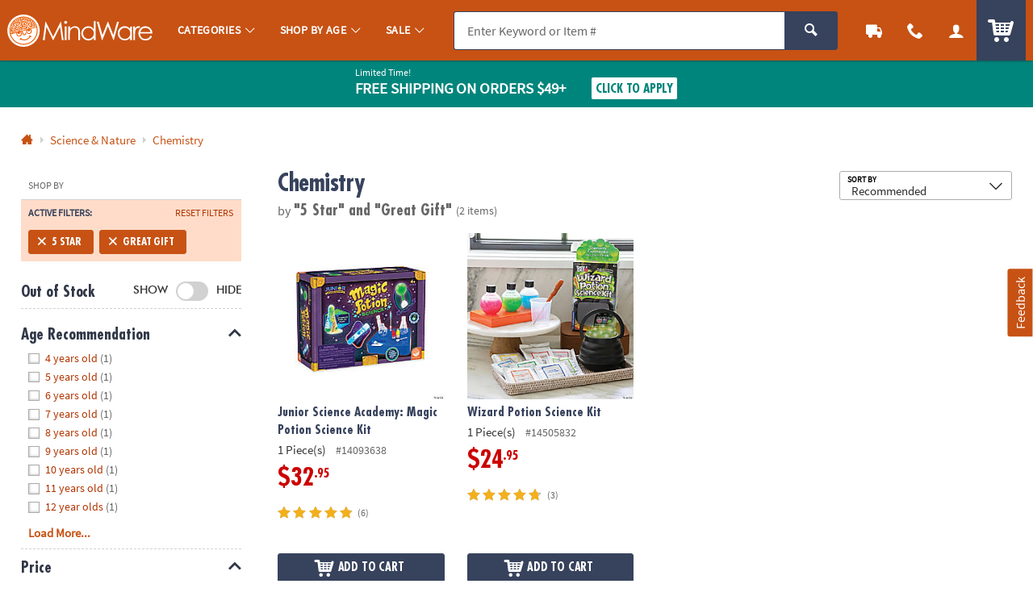

--- FILE ---
content_type: application/javascript
request_url: https://www.mindware.orientaltrading.com/assets/dist/legacy/js/shared.min_010726.js
body_size: 147231
content:
/*! BRANCH: release/g/icp-54252 / COMPILED: Wed Jan 07 2026 22:48:07 GMT+0000 (Coordinated Universal Time) *//*! modernizr 3.6.0 (Custom Build) | MIT *
 * https://modernizr.com/download/?-touchevents-mq-setclasses !*/
!function(t,e,i){function n(t,e){return typeof t===e}function s(){return"function"!=typeof e.createElement?e.createElement(arguments[0]):p?e.createElementNS.call(e,"http://www.w3.org/2000/svg",arguments[0]):e.createElement.apply(e,arguments)}function a(){var t=e.body;return t||((t=s(p?"svg":"body")).fake=!0),t}function o(t,i,n,o){var r,l,c,u,d="modernizr",p=s("div"),f=a();if(parseInt(n,10))for(;n--;)(c=s("div")).id=o?o[n]:d+(n+1),p.appendChild(c);return(r=s("style")).type="text/css",r.id="s"+d,(f.fake?f:p).appendChild(r),f.appendChild(p),r.styleSheet?r.styleSheet.cssText=t:r.appendChild(e.createTextNode(t)),p.id=d,f.fake&&(f.style.background="",f.style.overflow="hidden",u=h.style.overflow,h.style.overflow="hidden",h.appendChild(f)),l=i(p,t),f.fake?(f.parentNode.removeChild(f),h.style.overflow=u,h.offsetHeight):p.parentNode.removeChild(p),!!l}var r=[],l=[],c={_version:"3.6.0",_config:{classPrefix:"",enableClasses:!0,enableJSClass:!0,usePrefixes:!0},_q:[],on:function(t,e){var i=this;setTimeout((function(){e(i[t])}),0)},addTest:function(t,e,i){l.push({name:t,fn:e,options:i})},addAsyncTest:function(t){l.push({name:null,fn:t})}},u=function(){};u.prototype=c,u=new u;var d=c._config.usePrefixes?" -webkit- -moz- -o- -ms- ".split(" "):["",""];c._prefixes=d;var h=e.documentElement,p="svg"===h.nodeName.toLowerCase(),f=function(){var e=t.matchMedia||t.msMatchMedia;return e?function(t){var i=e(t);return i&&i.matches||!1}:function(e){var i=!1;return o("@media "+e+" { #modernizr { position: absolute; } }",(function(e){i="absolute"==(t.getComputedStyle?t.getComputedStyle(e,null):e.currentStyle).position})),i}}();c.mq=f;var m=c.testStyles=o;u.addTest("touchevents",(function(){var i;if("ontouchstart"in t||t.DocumentTouch&&e instanceof DocumentTouch)i=!0;else{var n=["@media (",d.join("touch-enabled),("),"heartz",")","{#modernizr{top:9px;position:absolute}}"].join("");m(n,(function(t){i=9===t.offsetTop}))}return i})),function(){var t,e,i,s,a,o;for(var c in l)if(l.hasOwnProperty(c)){if(t=[],(e=l[c]).name&&(t.push(e.name.toLowerCase()),e.options&&e.options.aliases&&e.options.aliases.length))for(i=0;i<e.options.aliases.length;i++)t.push(e.options.aliases[i].toLowerCase());for(s=n(e.fn,"function")?e.fn():e.fn,a=0;a<t.length;a++)1===(o=t[a].split(".")).length?u[o[0]]=s:(!u[o[0]]||u[o[0]]instanceof Boolean||(u[o[0]]=new Boolean(u[o[0]])),u[o[0]][o[1]]=s),r.push((s?"":"no-")+o.join("-"))}}(),function(t){var e=h.className,i=u._config.classPrefix||"";if(p&&(e=e.baseVal),u._config.enableJSClass){var n=new RegExp("(^|\\s)"+i+"no-js(\\s|$)");e=e.replace(n,"$1"+i+"js$2")}u._config.enableClasses&&(e+=" "+i+t.join(" "+i),p?h.className.baseVal=e:h.className=e)}(r),delete c.addTest,delete c.addAsyncTest;for(var g=0;g<u._q.length;g++)u._q[g]();t.Modernizr=u}(window,document),function(t,e){var i,n;"object"==typeof exports&&"undefined"!=typeof module?module.exports=e():"function"==typeof define&&define.amd?define("underscore",e):(t="undefined"!=typeof globalThis?globalThis:t||self,i=t._,(n=t._=e()).noConflict=function(){return t._=i,n})}(this,(function(){var t="1.13.1",e="object"==typeof self&&self.self===self&&self||"object"==typeof global&&global.global===global&&global||Function("return this")()||{},i=Array.prototype,n=Object.prototype,s="undefined"!=typeof Symbol?Symbol.prototype:null,a=i.push,o=i.slice,r=n.toString,l=n.hasOwnProperty,c="undefined"!=typeof ArrayBuffer,u="undefined"!=typeof DataView,d=Array.isArray,h=Object.keys,p=Object.create,f=c&&ArrayBuffer.isView,m=isNaN,g=isFinite,v=!{toString:null}.propertyIsEnumerable("toString"),b=["valueOf","isPrototypeOf","toString","propertyIsEnumerable","hasOwnProperty","toLocaleString"],y=Math.pow(2,53)-1;function _(t,e){return e=null==e?t.length-1:+e,function(){for(var i=Math.max(arguments.length-e,0),n=Array(i),s=0;s<i;s++)n[s]=arguments[s+e];switch(e){case 0:return t.call(this,n);case 1:return t.call(this,arguments[0],n);case 2:return t.call(this,arguments[0],arguments[1],n)}var a=Array(e+1);for(s=0;s<e;s++)a[s]=arguments[s];return a[e]=n,t.apply(this,a)}}function w(t){var e=typeof t;return"function"===e||"object"===e&&!!t}function k(t){return void 0===t}function C(t){return!0===t||!1===t||"[object Boolean]"===r.call(t)}function x(t){var e="[object "+t+"]";return function(t){return r.call(t)===e}}var T=x("String"),$=x("Number"),S=x("Date"),D=x("RegExp"),I=x("Error"),P=x("Symbol"),E=x("ArrayBuffer"),A=x("Function"),j=e.document&&e.document.childNodes;"function"!=typeof/./&&"object"!=typeof Int8Array&&"function"!=typeof j&&(A=function(t){return"function"==typeof t||!1});var M=A,O=x("Object"),F=u&&O(new DataView(new ArrayBuffer(8))),N="undefined"!=typeof Map&&O(new Map),H=x("DataView"),z=F?function(t){return null!=t&&M(t.getInt8)&&E(t.buffer)}:H,L=d||x("Array");function q(t,e){return null!=t&&l.call(t,e)}var R=x("Arguments");!function(){R(arguments)||(R=function(t){return q(t,"callee")})}();var W=R;function B(t){return $(t)&&m(t)}function V(t){return function(){return t}}function Y(t){return function(e){var i=t(e);return"number"==typeof i&&i>=0&&i<=y}}function U(t){return function(e){return null==e?void 0:e[t]}}var K=U("byteLength"),X=Y(K),Q=/\[object ((I|Ui)nt(8|16|32)|Float(32|64)|Uint8Clamped|Big(I|Ui)nt64)Array\]/,G=c?function(t){return f?f(t)&&!z(t):X(t)&&Q.test(r.call(t))}:V(!1),J=U("length");function Z(t,e){e=function(t){for(var e={},i=t.length,n=0;n<i;++n)e[t[n]]=!0;return{contains:function(t){return e[t]},push:function(i){return e[i]=!0,t.push(i)}}}(e);var i=b.length,s=t.constructor,a=M(s)&&s.prototype||n,o="constructor";for(q(t,o)&&!e.contains(o)&&e.push(o);i--;)(o=b[i])in t&&t[o]!==a[o]&&!e.contains(o)&&e.push(o)}function tt(t){if(!w(t))return[];if(h)return h(t);var e=[];for(var i in t)q(t,i)&&e.push(i);return v&&Z(t,e),e}function et(t,e){var i=tt(e),n=i.length;if(null==t)return!n;for(var s=Object(t),a=0;a<n;a++){var o=i[a];if(e[o]!==s[o]||!(o in s))return!1}return!0}function it(t){return t instanceof it?t:this instanceof it?void(this._wrapped=t):new it(t)}function nt(t){return new Uint8Array(t.buffer||t,t.byteOffset||0,K(t))}it.VERSION=t,it.prototype.value=function(){return this._wrapped},it.prototype.valueOf=it.prototype.toJSON=it.prototype.value,it.prototype.toString=function(){return String(this._wrapped)};var st="[object DataView]";function at(t,e,i,n){if(t===e)return 0!==t||1/t==1/e;if(null==t||null==e)return!1;if(t!=t)return e!=e;var a=typeof t;return("function"===a||"object"===a||"object"==typeof e)&&function t(e,i,n,a){e instanceof it&&(e=e._wrapped),i instanceof it&&(i=i._wrapped);var o=r.call(e);if(o!==r.call(i))return!1;if(F&&"[object Object]"==o&&z(e)){if(!z(i))return!1;o=st}switch(o){case"[object RegExp]":case"[object String]":return""+e==""+i;case"[object Number]":return+e!=+e?+i!=+i:0==+e?1/+e==1/i:+e==+i;case"[object Date]":case"[object Boolean]":return+e==+i;case"[object Symbol]":return s.valueOf.call(e)===s.valueOf.call(i);case"[object ArrayBuffer]":case st:return t(nt(e),nt(i),n,a)}var l="[object Array]"===o;if(!l&&G(e)){if(K(e)!==K(i))return!1;if(e.buffer===i.buffer&&e.byteOffset===i.byteOffset)return!0;l=!0}if(!l){if("object"!=typeof e||"object"!=typeof i)return!1;var c=e.constructor,u=i.constructor;if(c!==u&&!(M(c)&&c instanceof c&&M(u)&&u instanceof u)&&"constructor"in e&&"constructor"in i)return!1}a=a||[];for(var d=(n=n||[]).length;d--;)if(n[d]===e)return a[d]===i;if(n.push(e),a.push(i),l){if((d=e.length)!==i.length)return!1;for(;d--;)if(!at(e[d],i[d],n,a))return!1}else{var h,p=tt(e);if(d=p.length,tt(i).length!==d)return!1;for(;d--;)if(!q(i,h=p[d])||!at(e[h],i[h],n,a))return!1}return n.pop(),a.pop(),!0}(t,e,i,n)}function ot(t){if(!w(t))return[];var e=[];for(var i in t)e.push(i);return v&&Z(t,e),e}function rt(t){var e=J(t);return function(i){if(null==i)return!1;var n=ot(i);if(J(n))return!1;for(var s=0;s<e;s++)if(!M(i[t[s]]))return!1;return t!==ht||!M(i[lt])}}var lt="forEach",ct=["clear","delete"],ut=["get","has","set"],dt=ct.concat(lt,ut),ht=ct.concat(ut),pt=["add"].concat(ct,lt,"has"),ft=N?rt(dt):x("Map"),mt=N?rt(ht):x("WeakMap"),gt=N?rt(pt):x("Set"),vt=x("WeakSet");function bt(t){for(var e=tt(t),i=e.length,n=Array(i),s=0;s<i;s++)n[s]=t[e[s]];return n}function yt(t){for(var e={},i=tt(t),n=0,s=i.length;n<s;n++)e[t[i[n]]]=i[n];return e}function _t(t){var e=[];for(var i in t)M(t[i])&&e.push(i);return e.sort()}function wt(t,e){return function(i){var n=arguments.length;if(e&&(i=Object(i)),n<2||null==i)return i;for(var s=1;s<n;s++)for(var a=arguments[s],o=t(a),r=o.length,l=0;l<r;l++){var c=o[l];e&&void 0!==i[c]||(i[c]=a[c])}return i}}var kt=wt(ot),Ct=wt(tt),xt=wt(ot,!0);function Tt(t){if(!w(t))return{};if(p)return p(t);var e=function(){};e.prototype=t;var i=new e;return e.prototype=null,i}function $t(t){return w(t)?L(t)?t.slice():kt({},t):t}function St(t){return L(t)?t:[t]}function Dt(t){return it.toPath(t)}function It(t,e){for(var i=e.length,n=0;n<i;n++){if(null==t)return;t=t[e[n]]}return i?t:void 0}function Pt(t,e,i){var n=It(t,Dt(e));return k(n)?i:n}function Et(t){return t}function At(t){return t=Ct({},t),function(e){return et(e,t)}}function jt(t){return t=Dt(t),function(e){return It(e,t)}}function Mt(t,e,i){if(void 0===e)return t;switch(null==i?3:i){case 1:return function(i){return t.call(e,i)};case 3:return function(i,n,s){return t.call(e,i,n,s)};case 4:return function(i,n,s,a){return t.call(e,i,n,s,a)}}return function(){return t.apply(e,arguments)}}function Ot(t,e,i){return null==t?Et:M(t)?Mt(t,e,i):w(t)&&!L(t)?At(t):jt(t)}function Ft(t,e){return Ot(t,e,1/0)}function Nt(t,e,i){return it.iteratee!==Ft?it.iteratee(t,e):Ot(t,e,i)}function Ht(){}function zt(t,e){return null==e&&(e=t,t=0),t+Math.floor(Math.random()*(e-t+1))}it.toPath=St,it.iteratee=Ft;var Lt=Date.now||function(){return(new Date).getTime()};function qt(t){var e=function(e){return t[e]},i="(?:"+tt(t).join("|")+")",n=RegExp(i),s=RegExp(i,"g");return function(t){return t=null==t?"":""+t,n.test(t)?t.replace(s,e):t}}var Rt={"&":"&amp;","<":"&lt;",">":"&gt;",'"':"&quot;","'":"&#x27;","`":"&#x60;"},Wt=qt(Rt),Bt=qt(yt(Rt)),Vt=it.templateSettings={evaluate:/<%([\s\S]+?)%>/g,interpolate:/<%=([\s\S]+?)%>/g,escape:/<%-([\s\S]+?)%>/g},Yt=/(.)^/,Ut={"'":"'","\\":"\\","\r":"r","\n":"n","\u2028":"u2028","\u2029":"u2029"},Kt=/\\|'|\r|\n|\u2028|\u2029/g;function Xt(t){return"\\"+Ut[t]}var Qt=/^\s*(\w|\$)+\s*$/,Gt=0;function Jt(t,e,i,n,s){if(!(n instanceof e))return t.apply(i,s);var a=Tt(t.prototype),o=t.apply(a,s);return w(o)?o:a}var Zt=_((function(t,e){var i=Zt.placeholder,n=function(){for(var s=0,a=e.length,o=Array(a),r=0;r<a;r++)o[r]=e[r]===i?arguments[s++]:e[r];for(;s<arguments.length;)o.push(arguments[s++]);return Jt(t,n,this,this,o)};return n}));Zt.placeholder=it;var te=_((function(t,e,i){if(!M(t))throw new TypeError("Bind must be called on a function");var n=_((function(s){return Jt(t,n,e,this,i.concat(s))}));return n})),ee=Y(J);function ie(t,e,i,n){if(n=n||[],e||0===e){if(e<=0)return n.concat(t)}else e=1/0;for(var s=n.length,a=0,o=J(t);a<o;a++){var r=t[a];if(ee(r)&&(L(r)||W(r)))if(e>1)ie(r,e-1,i,n),s=n.length;else for(var l=0,c=r.length;l<c;)n[s++]=r[l++];else i||(n[s++]=r)}return n}var ne=_((function(t,e){var i=(e=ie(e,!1,!1)).length;if(i<1)throw new Error("bindAll must be passed function names");for(;i--;){var n=e[i];t[n]=te(t[n],t)}return t})),se=_((function(t,e,i){return setTimeout((function(){return t.apply(null,i)}),e)})),ae=Zt(se,it,1);function oe(t){return function(){return!t.apply(this,arguments)}}function re(t,e){var i;return function(){return--t>0&&(i=e.apply(this,arguments)),t<=1&&(e=null),i}}var le=Zt(re,2);function ce(t,e,i){e=Nt(e,i);for(var n,s=tt(t),a=0,o=s.length;a<o;a++)if(e(t[n=s[a]],n,t))return n}function ue(t){return function(e,i,n){i=Nt(i,n);for(var s=J(e),a=t>0?0:s-1;a>=0&&a<s;a+=t)if(i(e[a],a,e))return a;return-1}}var de=ue(1),he=ue(-1);function pe(t,e,i,n){for(var s=(i=Nt(i,n,1))(e),a=0,o=J(t);a<o;){var r=Math.floor((a+o)/2);i(t[r])<s?a=r+1:o=r}return a}function fe(t,e,i){return function(n,s,a){var r=0,l=J(n);if("number"==typeof a)t>0?r=a>=0?a:Math.max(a+l,r):l=a>=0?Math.min(a+1,l):a+l+1;else if(i&&a&&l)return n[a=i(n,s)]===s?a:-1;if(s!=s)return(a=e(o.call(n,r,l),B))>=0?a+r:-1;for(a=t>0?r:l-1;a>=0&&a<l;a+=t)if(n[a]===s)return a;return-1}}var me=fe(1,de,pe),ge=fe(-1,he);function ve(t,e,i){var n=(ee(t)?de:ce)(t,e,i);if(void 0!==n&&-1!==n)return t[n]}function be(t,e,i){var n,s;if(e=Mt(e,i),ee(t))for(n=0,s=t.length;n<s;n++)e(t[n],n,t);else{var a=tt(t);for(n=0,s=a.length;n<s;n++)e(t[a[n]],a[n],t)}return t}function ye(t,e,i){e=Nt(e,i);for(var n=!ee(t)&&tt(t),s=(n||t).length,a=Array(s),o=0;o<s;o++){var r=n?n[o]:o;a[o]=e(t[r],r,t)}return a}function _e(t){var e=function(e,i,n,s){var a=!ee(e)&&tt(e),o=(a||e).length,r=t>0?0:o-1;for(s||(n=e[a?a[r]:r],r+=t);r>=0&&r<o;r+=t){var l=a?a[r]:r;n=i(n,e[l],l,e)}return n};return function(t,i,n,s){var a=arguments.length>=3;return e(t,Mt(i,s,4),n,a)}}var we=_e(1),ke=_e(-1);function Ce(t,e,i){var n=[];return e=Nt(e,i),be(t,(function(t,i,s){e(t,i,s)&&n.push(t)})),n}function xe(t,e,i){e=Nt(e,i);for(var n=!ee(t)&&tt(t),s=(n||t).length,a=0;a<s;a++){var o=n?n[a]:a;if(!e(t[o],o,t))return!1}return!0}function Te(t,e,i){e=Nt(e,i);for(var n=!ee(t)&&tt(t),s=(n||t).length,a=0;a<s;a++){var o=n?n[a]:a;if(e(t[o],o,t))return!0}return!1}function $e(t,e,i,n){return ee(t)||(t=bt(t)),("number"!=typeof i||n)&&(i=0),me(t,e,i)>=0}var Se=_((function(t,e,i){var n,s;return M(e)?s=e:(e=Dt(e),n=e.slice(0,-1),e=e[e.length-1]),ye(t,(function(t){var a=s;if(!a){if(n&&n.length&&(t=It(t,n)),null==t)return;a=t[e]}return null==a?a:a.apply(t,i)}))}));function De(t,e){return ye(t,jt(e))}function Ie(t,e,i){var n,s,a=-1/0,o=-1/0;if(null==e||"number"==typeof e&&"object"!=typeof t[0]&&null!=t)for(var r=0,l=(t=ee(t)?t:bt(t)).length;r<l;r++)null!=(n=t[r])&&n>a&&(a=n);else e=Nt(e,i),be(t,(function(t,i,n){((s=e(t,i,n))>o||s===-1/0&&a===-1/0)&&(a=t,o=s)}));return a}function Pe(t,e,i){if(null==e||i)return ee(t)||(t=bt(t)),t[zt(t.length-1)];var n=ee(t)?$t(t):bt(t),s=J(n);e=Math.max(Math.min(e,s),0);for(var a=s-1,o=0;o<e;o++){var r=zt(o,a),l=n[o];n[o]=n[r],n[r]=l}return n.slice(0,e)}function Ee(t,e){return function(i,n,s){var a=e?[[],[]]:{};return n=Nt(n,s),be(i,(function(e,s){var o=n(e,s,i);t(a,e,o)})),a}}var Ae=Ee((function(t,e,i){q(t,i)?t[i].push(e):t[i]=[e]})),je=Ee((function(t,e,i){t[i]=e})),Me=Ee((function(t,e,i){q(t,i)?t[i]++:t[i]=1})),Oe=Ee((function(t,e,i){t[i?0:1].push(e)}),!0),Fe=/[^\ud800-\udfff]|[\ud800-\udbff][\udc00-\udfff]|[\ud800-\udfff]/g;function Ne(t,e,i){return e in i}var He=_((function(t,e){var i={},n=e[0];if(null==t)return i;M(n)?(e.length>1&&(n=Mt(n,e[1])),e=ot(t)):(n=Ne,e=ie(e,!1,!1),t=Object(t));for(var s=0,a=e.length;s<a;s++){var o=e[s],r=t[o];n(r,o,t)&&(i[o]=r)}return i})),ze=_((function(t,e){var i,n=e[0];return M(n)?(n=oe(n),e.length>1&&(i=e[1])):(e=ye(ie(e,!1,!1),String),n=function(t,i){return!$e(e,i)}),He(t,n,i)}));function Le(t,e,i){return o.call(t,0,Math.max(0,t.length-(null==e||i?1:e)))}function qe(t,e,i){return null==t||t.length<1?null==e||i?void 0:[]:null==e||i?t[0]:Le(t,t.length-e)}function Re(t,e,i){return o.call(t,null==e||i?1:e)}var We=_((function(t,e){return e=ie(e,!0,!0),Ce(t,(function(t){return!$e(e,t)}))})),Be=_((function(t,e){return We(t,e)}));function Ve(t,e,i,n){C(e)||(n=i,i=e,e=!1),null!=i&&(i=Nt(i,n));for(var s=[],a=[],o=0,r=J(t);o<r;o++){var l=t[o],c=i?i(l,o,t):l;e&&!i?(o&&a===c||s.push(l),a=c):i?$e(a,c)||(a.push(c),s.push(l)):$e(s,l)||s.push(l)}return s}var Ye=_((function(t){return Ve(ie(t,!0,!0))}));function Ue(t){for(var e=t&&Ie(t,J).length||0,i=Array(e),n=0;n<e;n++)i[n]=De(t,n);return i}var Ke=_(Ue);function Xe(t,e){return t._chain?it(e).chain():e}function Qe(t){return be(_t(t),(function(e){var i=it[e]=t[e];it.prototype[e]=function(){var t=[this._wrapped];return a.apply(t,arguments),Xe(this,i.apply(it,t))}})),it}be(["pop","push","reverse","shift","sort","splice","unshift"],(function(t){var e=i[t];it.prototype[t]=function(){var i=this._wrapped;return null!=i&&(e.apply(i,arguments),"shift"!==t&&"splice"!==t||0!==i.length||delete i[0]),Xe(this,i)}})),be(["concat","join","slice"],(function(t){var e=i[t];it.prototype[t]=function(){var t=this._wrapped;return null!=t&&(t=e.apply(t,arguments)),Xe(this,t)}}));var Ge=Qe({__proto__:null,VERSION:t,restArguments:_,isObject:w,isNull:function(t){return null===t},isUndefined:k,isBoolean:C,isElement:function(t){return!(!t||1!==t.nodeType)},isString:T,isNumber:$,isDate:S,isRegExp:D,isError:I,isSymbol:P,isArrayBuffer:E,isDataView:z,isArray:L,isFunction:M,isArguments:W,isFinite:function(t){return!P(t)&&g(t)&&!isNaN(parseFloat(t))},isNaN:B,isTypedArray:G,isEmpty:function(t){if(null==t)return!0;var e=J(t);return"number"==typeof e&&(L(t)||T(t)||W(t))?0===e:0===J(tt(t))},isMatch:et,isEqual:function(t,e){return at(t,e)},isMap:ft,isWeakMap:mt,isSet:gt,isWeakSet:vt,keys:tt,allKeys:ot,values:bt,pairs:function(t){for(var e=tt(t),i=e.length,n=Array(i),s=0;s<i;s++)n[s]=[e[s],t[e[s]]];return n},invert:yt,functions:_t,methods:_t,extend:kt,extendOwn:Ct,assign:Ct,defaults:xt,create:function(t,e){var i=Tt(t);return e&&Ct(i,e),i},clone:$t,tap:function(t,e){return e(t),t},get:Pt,has:function(t,e){for(var i=(e=Dt(e)).length,n=0;n<i;n++){var s=e[n];if(!q(t,s))return!1;t=t[s]}return!!i},mapObject:function(t,e,i){e=Nt(e,i);for(var n=tt(t),s=n.length,a={},o=0;o<s;o++){var r=n[o];a[r]=e(t[r],r,t)}return a},identity:Et,constant:V,noop:Ht,toPath:St,property:jt,propertyOf:function(t){return null==t?Ht:function(e){return Pt(t,e)}},matcher:At,matches:At,times:function(t,e,i){var n=Array(Math.max(0,t));e=Mt(e,i,1);for(var s=0;s<t;s++)n[s]=e(s);return n},random:zt,now:Lt,escape:Wt,unescape:Bt,templateSettings:Vt,template:function(t,e,i){!e&&i&&(e=i),e=xt({},e,it.templateSettings);var n=RegExp([(e.escape||Yt).source,(e.interpolate||Yt).source,(e.evaluate||Yt).source].join("|")+"|$","g"),s=0,a="__p+='";t.replace(n,(function(e,i,n,o,r){return a+=t.slice(s,r).replace(Kt,Xt),s=r+e.length,i?a+="'+\n((__t=("+i+"))==null?'':_.escape(__t))+\n'":n?a+="'+\n((__t=("+n+"))==null?'':__t)+\n'":o&&(a+="';\n"+o+"\n__p+='"),e})),a+="';\n";var o,r=e.variable;if(r){if(!Qt.test(r))throw new Error("variable is not a bare identifier: "+r)}else a="with(obj||{}){\n"+a+"}\n",r="obj";a="var __t,__p='',__j=Array.prototype.join,print=function(){__p+=__j.call(arguments,'');};\n"+a+"return __p;\n";try{o=new Function(r,"_",a)}catch(t){throw t.source=a,t}var l=function(t){return o.call(this,t,it)};return l.source="function("+r+"){\n"+a+"}",l},result:function(t,e,i){var n=(e=Dt(e)).length;if(!n)return M(i)?i.call(t):i;for(var s=0;s<n;s++){var a=null==t?void 0:t[e[s]];void 0===a&&(a=i,s=n),t=M(a)?a.call(t):a}return t},uniqueId:function(t){var e=++Gt+"";return t?t+e:e},chain:function(t){var e=it(t);return e._chain=!0,e},iteratee:Ft,partial:Zt,bind:te,bindAll:ne,memoize:function(t,e){var i=function(n){var s=i.cache,a=""+(e?e.apply(this,arguments):n);return q(s,a)||(s[a]=t.apply(this,arguments)),s[a]};return i.cache={},i},delay:se,defer:ae,throttle:function(t,e,i){var n,s,a,o,r=0;i||(i={});var l=function(){r=!1===i.leading?0:Lt(),n=null,o=t.apply(s,a),n||(s=a=null)},c=function(){var c=Lt();r||!1!==i.leading||(r=c);var u=e-(c-r);return s=this,a=arguments,u<=0||u>e?(n&&(clearTimeout(n),n=null),r=c,o=t.apply(s,a),n||(s=a=null)):n||!1===i.trailing||(n=setTimeout(l,u)),o};return c.cancel=function(){clearTimeout(n),r=0,n=s=a=null},c},debounce:function(t,e,i){var n,s,a,o,r,l=function(){var c=Lt()-s;e>c?n=setTimeout(l,e-c):(n=null,i||(o=t.apply(r,a)),n||(a=r=null))},c=_((function(c){return r=this,a=c,s=Lt(),n||(n=setTimeout(l,e),i&&(o=t.apply(r,a))),o}));return c.cancel=function(){clearTimeout(n),n=a=r=null},c},wrap:function(t,e){return Zt(e,t)},negate:oe,compose:function(){var t=arguments,e=t.length-1;return function(){for(var i=e,n=t[e].apply(this,arguments);i--;)n=t[i].call(this,n);return n}},after:function(t,e){return function(){if(--t<1)return e.apply(this,arguments)}},before:re,once:le,findKey:ce,findIndex:de,findLastIndex:he,sortedIndex:pe,indexOf:me,lastIndexOf:ge,find:ve,detect:ve,findWhere:function(t,e){return ve(t,At(e))},each:be,forEach:be,map:ye,collect:ye,reduce:we,foldl:we,inject:we,reduceRight:ke,foldr:ke,filter:Ce,select:Ce,reject:function(t,e,i){return Ce(t,oe(Nt(e)),i)},every:xe,all:xe,some:Te,any:Te,contains:$e,includes:$e,include:$e,invoke:Se,pluck:De,where:function(t,e){return Ce(t,At(e))},max:Ie,min:function(t,e,i){var n,s,a=1/0,o=1/0;if(null==e||"number"==typeof e&&"object"!=typeof t[0]&&null!=t)for(var r=0,l=(t=ee(t)?t:bt(t)).length;r<l;r++)null!=(n=t[r])&&n<a&&(a=n);else e=Nt(e,i),be(t,(function(t,i,n){((s=e(t,i,n))<o||s===1/0&&a===1/0)&&(a=t,o=s)}));return a},shuffle:function(t){return Pe(t,1/0)},sample:Pe,sortBy:function(t,e,i){var n=0;return e=Nt(e,i),De(ye(t,(function(t,i,s){return{value:t,index:n++,criteria:e(t,i,s)}})).sort((function(t,e){var i=t.criteria,n=e.criteria;if(i!==n){if(i>n||void 0===i)return 1;if(i<n||void 0===n)return-1}return t.index-e.index})),"value")},groupBy:Ae,indexBy:je,countBy:Me,partition:Oe,toArray:function(t){return t?L(t)?o.call(t):T(t)?t.match(Fe):ee(t)?ye(t,Et):bt(t):[]},size:function(t){return null==t?0:ee(t)?t.length:tt(t).length},pick:He,omit:ze,first:qe,head:qe,take:qe,initial:Le,last:function(t,e,i){return null==t||t.length<1?null==e||i?void 0:[]:null==e||i?t[t.length-1]:Re(t,Math.max(0,t.length-e))},rest:Re,tail:Re,drop:Re,compact:function(t){return Ce(t,Boolean)},flatten:function(t,e){return ie(t,e,!1)},without:Be,uniq:Ve,unique:Ve,union:Ye,intersection:function(t){for(var e=[],i=arguments.length,n=0,s=J(t);n<s;n++){var a=t[n];if(!$e(e,a)){var o;for(o=1;o<i&&$e(arguments[o],a);o++);o===i&&e.push(a)}}return e},difference:We,unzip:Ue,transpose:Ue,zip:Ke,object:function(t,e){for(var i={},n=0,s=J(t);n<s;n++)e?i[t[n]]=e[n]:i[t[n][0]]=t[n][1];return i},range:function(t,e,i){null==e&&(e=t||0,t=0),i||(i=e<t?-1:1);for(var n=Math.max(Math.ceil((e-t)/i),0),s=Array(n),a=0;a<n;a++,t+=i)s[a]=t;return s},chunk:function(t,e){if(null==e||e<1)return[];for(var i=[],n=0,s=t.length;n<s;)i.push(o.call(t,n,n+=e));return i},mixin:Qe,default:it});return Ge._=Ge,Ge})),function(t){"use strict";"function"==typeof define&&define.amd?define(["jquery"],t):t(jQuery)}((function(t){"use strict";t.ui=t.ui||{},t.ui.version="1.13.2";var e,i,n,s,a,o,r,l,c,u,d,h,p,f=0,m=Array.prototype.hasOwnProperty,g=Array.prototype.slice;function v(t,e,i){return[parseFloat(t[0])*(c.test(t[0])?e/100:1),parseFloat(t[1])*(c.test(t[1])?i/100:1)]}function b(e,i){return parseInt(t.css(e,i),10)||0}function y(t){return null!=t&&t===t.window}t.cleanData=(e=t.cleanData,function(i){for(var n,s,a=0;null!=(s=i[a]);a++)(n=t._data(s,"events"))&&n.remove&&t(s).triggerHandler("remove");e(i)}),t.widget=function(e,i,n){var s,a,o,r={},l=e.split(".")[0],c=l+"-"+(e=e.split(".")[1]);return n||(n=i,i=t.Widget),Array.isArray(n)&&(n=t.extend.apply(null,[{}].concat(n))),t.expr.pseudos[c.toLowerCase()]=function(e){return!!t.data(e,c)},t[l]=t[l]||{},s=t[l][e],a=t[l][e]=function(t,e){if(!this||!this._createWidget)return new a(t,e);arguments.length&&this._createWidget(t,e)},t.extend(a,s,{version:n.version,_proto:t.extend({},n),_childConstructors:[]}),(o=new i).options=t.widget.extend({},o.options),t.each(n,(function(t,e){function n(){return i.prototype[t].apply(this,arguments)}function s(e){return i.prototype[t].apply(this,e)}r[t]="function"==typeof e?function(){var t,i=this._super,a=this._superApply;return this._super=n,this._superApply=s,t=e.apply(this,arguments),this._super=i,this._superApply=a,t}:e})),a.prototype=t.widget.extend(o,{widgetEventPrefix:s&&o.widgetEventPrefix||e},r,{constructor:a,namespace:l,widgetName:e,widgetFullName:c}),s?(t.each(s._childConstructors,(function(e,i){var n=i.prototype;t.widget(n.namespace+"."+n.widgetName,a,i._proto)})),delete s._childConstructors):i._childConstructors.push(a),t.widget.bridge(e,a),a},t.widget.extend=function(e){for(var i,n,s=g.call(arguments,1),a=0,o=s.length;a<o;a++)for(i in s[a])n=s[a][i],m.call(s[a],i)&&void 0!==n&&(t.isPlainObject(n)?e[i]=t.isPlainObject(e[i])?t.widget.extend({},e[i],n):t.widget.extend({},n):e[i]=n);return e},t.widget.bridge=function(e,i){var n=i.prototype.widgetFullName||e;t.fn[e]=function(s){var a="string"==typeof s,o=g.call(arguments,1),r=this;return a?this.length||"instance"!==s?this.each((function(){var i,a=t.data(this,n);return"instance"===s?(r=a,!1):a?"function"!=typeof a[s]||"_"===s.charAt(0)?t.error("no such method '"+s+"' for "+e+" widget instance"):(i=a[s].apply(a,o))!==a&&void 0!==i?(r=i&&i.jquery?r.pushStack(i.get()):i,!1):void 0:t.error("cannot call methods on "+e+" prior to initialization; attempted to call method '"+s+"'")})):r=void 0:(o.length&&(s=t.widget.extend.apply(null,[s].concat(o))),this.each((function(){var e=t.data(this,n);e?(e.option(s||{}),e._init&&e._init()):t.data(this,n,new i(s,this))}))),r}},t.Widget=function(){},t.Widget._childConstructors=[],t.Widget.prototype={widgetName:"widget",widgetEventPrefix:"",defaultElement:"<div>",options:{classes:{},disabled:!1,create:null},_createWidget:function(e,i){i=t(i||this.defaultElement||this)[0],this.element=t(i),this.uuid=f++,this.eventNamespace="."+this.widgetName+this.uuid,this.bindings=t(),this.hoverable=t(),this.focusable=t(),this.classesElementLookup={},i!==this&&(t.data(i,this.widgetFullName,this),this._on(!0,this.element,{remove:function(t){t.target===i&&this.destroy()}}),this.document=t(i.style?i.ownerDocument:i.document||i),this.window=t(this.document[0].defaultView||this.document[0].parentWindow)),this.options=t.widget.extend({},this.options,this._getCreateOptions(),e),this._create(),this.options.disabled&&this._setOptionDisabled(this.options.disabled),this._trigger("create",null,this._getCreateEventData()),this._init()},_getCreateOptions:function(){return{}},_getCreateEventData:t.noop,_create:t.noop,_init:t.noop,destroy:function(){var e=this;this._destroy(),t.each(this.classesElementLookup,(function(t,i){e._removeClass(i,t)})),this.element.off(this.eventNamespace).removeData(this.widgetFullName),this.widget().off(this.eventNamespace).removeAttr("aria-disabled"),this.bindings.off(this.eventNamespace)},_destroy:t.noop,widget:function(){return this.element},option:function(e,i){var n,s,a,o=e;if(0===arguments.length)return t.widget.extend({},this.options);if("string"==typeof e)if(o={},e=(n=e.split(".")).shift(),n.length){for(s=o[e]=t.widget.extend({},this.options[e]),a=0;a<n.length-1;a++)s[n[a]]=s[n[a]]||{},s=s[n[a]];if(e=n.pop(),1===arguments.length)return void 0===s[e]?null:s[e];s[e]=i}else{if(1===arguments.length)return void 0===this.options[e]?null:this.options[e];o[e]=i}return this._setOptions(o),this},_setOptions:function(t){for(var e in t)this._setOption(e,t[e]);return this},_setOption:function(t,e){return"classes"===t&&this._setOptionClasses(e),this.options[t]=e,"disabled"===t&&this._setOptionDisabled(e),this},_setOptionClasses:function(e){var i,n,s;for(i in e)s=this.classesElementLookup[i],e[i]!==this.options.classes[i]&&s&&s.length&&(n=t(s.get()),this._removeClass(s,i),n.addClass(this._classes({element:n,keys:i,classes:e,add:!0})))},_setOptionDisabled:function(t){this._toggleClass(this.widget(),this.widgetFullName+"-disabled",null,!!t),t&&(this._removeClass(this.hoverable,null,"ui-state-hover"),this._removeClass(this.focusable,null,"ui-state-focus"))},enable:function(){return this._setOptions({disabled:!1})},disable:function(){return this._setOptions({disabled:!0})},_classes:function(e){var i=[],n=this;function s(s,a){for(var o,r=0;r<s.length;r++)o=n.classesElementLookup[s[r]]||t(),o=e.add?(function(){var i=[];e.element.each((function(e,s){t.map(n.classesElementLookup,(function(t){return t})).some((function(t){return t.is(s)}))||i.push(s)})),n._on(t(i),{remove:"_untrackClassesElement"})}(),t(t.uniqueSort(o.get().concat(e.element.get())))):t(o.not(e.element).get()),n.classesElementLookup[s[r]]=o,i.push(s[r]),a&&e.classes[s[r]]&&i.push(e.classes[s[r]])}return(e=t.extend({element:this.element,classes:this.options.classes||{}},e)).keys&&s(e.keys.match(/\S+/g)||[],!0),e.extra&&s(e.extra.match(/\S+/g)||[]),i.join(" ")},_untrackClassesElement:function(e){var i=this;t.each(i.classesElementLookup,(function(n,s){-1!==t.inArray(e.target,s)&&(i.classesElementLookup[n]=t(s.not(e.target).get()))})),this._off(t(e.target))},_removeClass:function(t,e,i){return this._toggleClass(t,e,i,!1)},_addClass:function(t,e,i){return this._toggleClass(t,e,i,!0)},_toggleClass:function(t,e,i,n){var s="string"==typeof t||null===t;return(i={extra:s?e:i,keys:s?t:e,element:s?this.element:t,add:n="boolean"==typeof n?n:i}).element.toggleClass(this._classes(i),n),this},_on:function(e,i,n){var s,a=this;"boolean"!=typeof e&&(n=i,i=e,e=!1),n?(i=s=t(i),this.bindings=this.bindings.add(i)):(n=i,i=this.element,s=this.widget()),t.each(n,(function(n,o){function r(){if(e||!0!==a.options.disabled&&!t(this).hasClass("ui-state-disabled"))return("string"==typeof o?a[o]:o).apply(a,arguments)}"string"!=typeof o&&(r.guid=o.guid=o.guid||r.guid||t.guid++);var l;n=(l=n.match(/^([\w:-]*)\s*(.*)$/))[1]+a.eventNamespace;(l=l[2])?s.on(n,l,r):i.on(n,r)}))},_off:function(e,i){i=(i||"").split(" ").join(this.eventNamespace+" ")+this.eventNamespace,e.off(i),this.bindings=t(this.bindings.not(e).get()),this.focusable=t(this.focusable.not(e).get()),this.hoverable=t(this.hoverable.not(e).get())},_delay:function(t,e){var i=this;return setTimeout((function(){return("string"==typeof t?i[t]:t).apply(i,arguments)}),e||0)},_hoverable:function(e){this.hoverable=this.hoverable.add(e),this._on(e,{mouseenter:function(e){this._addClass(t(e.currentTarget),null,"ui-state-hover")},mouseleave:function(e){this._removeClass(t(e.currentTarget),null,"ui-state-hover")}})},_focusable:function(e){this.focusable=this.focusable.add(e),this._on(e,{focusin:function(e){this._addClass(t(e.currentTarget),null,"ui-state-focus")},focusout:function(e){this._removeClass(t(e.currentTarget),null,"ui-state-focus")}})},_trigger:function(e,i,n){var s,a,o=this.options[e];if(n=n||{},(i=t.Event(i)).type=(e===this.widgetEventPrefix?e:this.widgetEventPrefix+e).toLowerCase(),i.target=this.element[0],a=i.originalEvent)for(s in a)s in i||(i[s]=a[s]);return this.element.trigger(i,n),!("function"==typeof o&&!1===o.apply(this.element[0],[i].concat(n))||i.isDefaultPrevented())}},t.each({show:"fadeIn",hide:"fadeOut"},(function(e,i){t.Widget.prototype["_"+e]=function(n,s,a){var o,r=(s="string"==typeof s?{effect:s}:s)?!0!==s&&"number"!=typeof s&&s.effect||i:e;"number"==typeof(s=s||{})?s={duration:s}:!0===s&&(s={}),o=!t.isEmptyObject(s),s.complete=a,s.delay&&n.delay(s.delay),o&&t.effects&&t.effects.effect[r]?n[e](s):r!==e&&n[r]?n[r](s.duration,s.easing,a):n.queue((function(i){t(this)[e](),a&&a.call(n[0]),i()}))}})),t.widget,n=Math.max,s=Math.abs,a=/left|center|right/,o=/top|center|bottom/,r=/[\+\-]\d+(\.[\d]+)?%?/,l=/^\w+/,c=/%$/,u=t.fn.position,t.position={scrollbarWidth:function(){if(void 0!==i)return i;var e,n=t("<div style='display:block;position:absolute;width:200px;height:200px;overflow:hidden;'><div style='height:300px;width:auto;'></div></div>"),s=n.children()[0];return t("body").append(n),e=s.offsetWidth,n.css("overflow","scroll"),e===(s=s.offsetWidth)&&(s=n[0].clientWidth),n.remove(),i=e-s},getScrollInfo:function(e){var i=e.isWindow||e.isDocument?"":e.element.css("overflow-x"),n=e.isWindow||e.isDocument?"":e.element.css("overflow-y");i="scroll"===i||"auto"===i&&e.width<e.element[0].scrollWidth;return{width:"scroll"===n||"auto"===n&&e.height<e.element[0].scrollHeight?t.position.scrollbarWidth():0,height:i?t.position.scrollbarWidth():0}},getWithinInfo:function(e){var i=t(e||window),n=y(i[0]),s=!!i[0]&&9===i[0].nodeType;return{element:i,isWindow:n,isDocument:s,offset:n||s?{left:0,top:0}:t(e).offset(),scrollLeft:i.scrollLeft(),scrollTop:i.scrollTop(),width:i.outerWidth(),height:i.outerHeight()}}},t.fn.position=function(e){if(!e||!e.of)return u.apply(this,arguments);var i,c,d,h,p,f,m="string"==typeof(e=t.extend({},e)).of?t(document).find(e.of):t(e.of),g=t.position.getWithinInfo(e.within),_=t.position.getScrollInfo(g),w=(e.collision||"flip").split(" "),k={},C=9===(f=(C=m)[0]).nodeType?{width:C.width(),height:C.height(),offset:{top:0,left:0}}:y(f)?{width:C.width(),height:C.height(),offset:{top:C.scrollTop(),left:C.scrollLeft()}}:f.preventDefault?{width:0,height:0,offset:{top:f.pageY,left:f.pageX}}:{width:C.outerWidth(),height:C.outerHeight(),offset:C.offset()};return m[0].preventDefault&&(e.at="left top"),c=C.width,d=C.height,p=t.extend({},h=C.offset),t.each(["my","at"],(function(){var t,i,n=(e[this]||"").split(" ");(n=1===n.length?a.test(n[0])?n.concat(["center"]):o.test(n[0])?["center"].concat(n):["center","center"]:n)[0]=a.test(n[0])?n[0]:"center",n[1]=o.test(n[1])?n[1]:"center",t=r.exec(n[0]),i=r.exec(n[1]),k[this]=[t?t[0]:0,i?i[0]:0],e[this]=[l.exec(n[0])[0],l.exec(n[1])[0]]})),1===w.length&&(w[1]=w[0]),"right"===e.at[0]?p.left+=c:"center"===e.at[0]&&(p.left+=c/2),"bottom"===e.at[1]?p.top+=d:"center"===e.at[1]&&(p.top+=d/2),i=v(k.at,c,d),p.left+=i[0],p.top+=i[1],this.each((function(){var a,o,r=t(this),l=r.outerWidth(),u=r.outerHeight(),f=b(this,"marginLeft"),y=b(this,"marginTop"),C=l+f+b(this,"marginRight")+_.width,x=u+y+b(this,"marginBottom")+_.height,T=t.extend({},p),$=v(k.my,r.outerWidth(),r.outerHeight());"right"===e.my[0]?T.left-=l:"center"===e.my[0]&&(T.left-=l/2),"bottom"===e.my[1]?T.top-=u:"center"===e.my[1]&&(T.top-=u/2),T.left+=$[0],T.top+=$[1],a={marginLeft:f,marginTop:y},t.each(["left","top"],(function(n,s){t.ui.position[w[n]]&&t.ui.position[w[n]][s](T,{targetWidth:c,targetHeight:d,elemWidth:l,elemHeight:u,collisionPosition:a,collisionWidth:C,collisionHeight:x,offset:[i[0]+$[0],i[1]+$[1]],my:e.my,at:e.at,within:g,elem:r})})),e.using&&(o=function(t){var i=h.left-T.left,a=i+c-l,o=h.top-T.top,p=o+d-u,f={target:{element:m,left:h.left,top:h.top,width:c,height:d},element:{element:r,left:T.left,top:T.top,width:l,height:u},horizontal:a<0?"left":0<i?"right":"center",vertical:p<0?"top":0<o?"bottom":"middle"};c<l&&s(i+a)<c&&(f.horizontal="center"),d<u&&s(o+p)<d&&(f.vertical="middle"),n(s(i),s(a))>n(s(o),s(p))?f.important="horizontal":f.important="vertical",e.using.call(this,t,f)}),r.offset(t.extend(T,{using:o}))}))},t.ui.position={fit:{left:function(t,e){var i=e.within,s=i.isWindow?i.scrollLeft:i.offset.left,a=i.width,o=t.left-e.collisionPosition.marginLeft,r=s-o,l=o+e.collisionWidth-a-s;e.collisionWidth>a?0<r&&l<=0?(i=t.left+r+e.collisionWidth-a-s,t.left+=r-i):t.left=!(0<l&&r<=0)&&l<r?s+a-e.collisionWidth:s:0<r?t.left+=r:0<l?t.left-=l:t.left=n(t.left-o,t.left)},top:function(t,e){var i=e.within,s=i.isWindow?i.scrollTop:i.offset.top,a=e.within.height,o=t.top-e.collisionPosition.marginTop,r=s-o,l=o+e.collisionHeight-a-s;e.collisionHeight>a?0<r&&l<=0?(i=t.top+r+e.collisionHeight-a-s,t.top+=r-i):t.top=!(0<l&&r<=0)&&l<r?s+a-e.collisionHeight:s:0<r?t.top+=r:0<l?t.top-=l:t.top=n(t.top-o,t.top)}},flip:{left:function(t,e){var i=(c=e.within).offset.left+c.scrollLeft,n=c.width,a=c.isWindow?c.scrollLeft:c.offset.left,o=(u=t.left-e.collisionPosition.marginLeft)-a,r=u+e.collisionWidth-n-a,l="left"===e.my[0]?-e.elemWidth:"right"===e.my[0]?e.elemWidth:0,c="left"===e.at[0]?e.targetWidth:"right"===e.at[0]?-e.targetWidth:0,u=-2*e.offset[0];o<0?((i=t.left+l+c+u+e.collisionWidth-n-i)<0||i<s(o))&&(t.left+=l+c+u):0<r&&(0<(a=t.left-e.collisionPosition.marginLeft+l+c+u-a)||s(a)<r)&&(t.left+=l+c+u)},top:function(t,e){var i=(c=e.within).offset.top+c.scrollTop,n=c.height,a=c.isWindow?c.scrollTop:c.offset.top,o=(u=t.top-e.collisionPosition.marginTop)-a,r=u+e.collisionHeight-n-a,l="top"===e.my[1]?-e.elemHeight:"bottom"===e.my[1]?e.elemHeight:0,c="top"===e.at[1]?e.targetHeight:"bottom"===e.at[1]?-e.targetHeight:0,u=-2*e.offset[1];o<0?((i=t.top+l+c+u+e.collisionHeight-n-i)<0||i<s(o))&&(t.top+=l+c+u):0<r&&(0<(a=t.top-e.collisionPosition.marginTop+l+c+u-a)||s(a)<r)&&(t.top+=l+c+u)}},flipfit:{left:function(){t.ui.position.flip.left.apply(this,arguments),t.ui.position.fit.left.apply(this,arguments)},top:function(){t.ui.position.flip.top.apply(this,arguments),t.ui.position.fit.top.apply(this,arguments)}}},t.ui.position,t.extend(t.expr.pseudos,{data:t.expr.createPseudo?t.expr.createPseudo((function(e){return function(i){return!!t.data(i,e)}})):function(e,i,n){return!!t.data(e,n[3])}}),t.fn.extend({disableSelection:(d="onselectstart"in document.createElement("div")?"selectstart":"mousedown",function(){return this.on(d+".ui-disableSelection",(function(t){t.preventDefault()}))}),enableSelection:function(){return this.off(".ui-disableSelection")}}),t.ui.focusable=function(e,i){var n,s,a,o,r=e.nodeName.toLowerCase();return"area"===r?(s=(n=e.parentNode).name,!(!e.href||!s||"map"!==n.nodeName.toLowerCase())&&0<(s=t("img[usemap='#"+s+"']")).length&&s.is(":visible")):(/^(input|select|textarea|button|object)$/.test(r)?(a=!e.disabled)&&(o=t(e).closest("fieldset")[0])&&(a=!o.disabled):a="a"===r&&e.href||i,a&&t(e).is(":visible")&&function(t){for(var e=t.css("visibility");"inherit"===e;)e=(t=t.parent()).css("visibility");return"visible"===e}(t(e)))},t.extend(t.expr.pseudos,{focusable:function(e){return t.ui.focusable(e,null!=t.attr(e,"tabindex"))}}),t.ui.focusable,t.fn._form=function(){return"string"==typeof this[0].form?this.closest("form"):t(this[0].form)},t.ui.formResetMixin={_formResetHandler:function(){var e=t(this);setTimeout((function(){var i=e.data("ui-form-reset-instances");t.each(i,(function(){this.refresh()}))}))},_bindFormResetHandler:function(){var t;this.form=this.element._form(),this.form.length&&((t=this.form.data("ui-form-reset-instances")||[]).length||this.form.on("reset.ui-form-reset",this._formResetHandler),t.push(this),this.form.data("ui-form-reset-instances",t))},_unbindFormResetHandler:function(){var e;this.form.length&&((e=this.form.data("ui-form-reset-instances")).splice(t.inArray(this,e),1),e.length?this.form.data("ui-form-reset-instances",e):this.form.removeData("ui-form-reset-instances").off("reset.ui-form-reset"))}},t.expr.pseudos||(t.expr.pseudos=t.expr[":"]),t.uniqueSort||(t.uniqueSort=t.unique),t.escapeSelector||(h=/([\0-\x1f\x7f]|^-?\d)|^-$|[^\x80-\uFFFF\w-]/g,p=function(t,e){return e?"\0"===t?"�":t.slice(0,-1)+"\\"+t.charCodeAt(t.length-1).toString(16)+" ":"\\"+t},t.escapeSelector=function(t){return(t+"").replace(h,p)}),t.fn.even&&t.fn.odd||t.fn.extend({even:function(){return this.filter((function(t){return t%2==0}))},odd:function(){return this.filter((function(t){return t%2==1}))}}),t.ui.keyCode={BACKSPACE:8,COMMA:188,DELETE:46,DOWN:40,END:35,ENTER:13,ESCAPE:27,HOME:36,LEFT:37,PAGE_DOWN:34,PAGE_UP:33,PERIOD:190,RIGHT:39,SPACE:32,TAB:9,UP:38},t.fn.labels=function(){var e,i,n;return this.length?this[0].labels&&this[0].labels.length?this.pushStack(this[0].labels):(i=this.eq(0).parents("label"),(e=this.attr("id"))&&(n=(n=this.eq(0).parents().last()).add((n.length?n:this).siblings()),e="label[for='"+t.escapeSelector(e)+"']",i=i.add(n.find(e).addBack(e))),this.pushStack(i)):this.pushStack([])},t.fn.scrollParent=function(e){var i=this.css("position"),n="absolute"===i,s=e?/(auto|scroll|hidden)/:/(auto|scroll)/;e=this.parents().filter((function(){var e=t(this);return(!n||"static"!==e.css("position"))&&s.test(e.css("overflow")+e.css("overflow-y")+e.css("overflow-x"))})).eq(0);return"fixed"!==i&&e.length?e:t(this[0].ownerDocument||document)},t.extend(t.expr.pseudos,{tabbable:function(e){var i=t.attr(e,"tabindex"),n=null!=i;return(!n||0<=i)&&t.ui.focusable(e,n)}}),t.fn.extend({uniqueId:(_=0,function(){return this.each((function(){this.id||(this.id="ui-id-"+ ++_)}))}),removeUniqueId:function(){return this.each((function(){/^ui-id-\d+$/.test(this.id)&&t(this).removeAttr("id")}))}}),t.ui.ie=!!/msie [\w.]+/.exec(navigator.userAgent.toLowerCase());var _,w=!1;t(document).on("mouseup",(function(){w=!1})),t.widget("ui.mouse",{version:"1.13.2",options:{cancel:"input, textarea, button, select, option",distance:1,delay:0},_mouseInit:function(){var e=this;this.element.on("mousedown."+this.widgetName,(function(t){return e._mouseDown(t)})).on("click."+this.widgetName,(function(i){if(!0===t.data(i.target,e.widgetName+".preventClickEvent"))return t.removeData(i.target,e.widgetName+".preventClickEvent"),i.stopImmediatePropagation(),!1})),this.started=!1},_mouseDestroy:function(){this.element.off("."+this.widgetName),this._mouseMoveDelegate&&this.document.off("mousemove."+this.widgetName,this._mouseMoveDelegate).off("mouseup."+this.widgetName,this._mouseUpDelegate)},_mouseDown:function(e){if(!w){this._mouseMoved=!1,this._mouseStarted&&this._mouseUp(e),this._mouseDownEvent=e;var i=this,n=1===e.which,s=!("string"!=typeof this.options.cancel||!e.target.nodeName)&&t(e.target).closest(this.options.cancel).length;return!(n&&!s&&this._mouseCapture(e))||(this.mouseDelayMet=!this.options.delay,this.mouseDelayMet||(this._mouseDelayTimer=setTimeout((function(){i.mouseDelayMet=!0}),this.options.delay)),this._mouseDistanceMet(e)&&this._mouseDelayMet(e)&&(this._mouseStarted=!1!==this._mouseStart(e),!this._mouseStarted)?(e.preventDefault(),!0):(!0===t.data(e.target,this.widgetName+".preventClickEvent")&&t.removeData(e.target,this.widgetName+".preventClickEvent"),this._mouseMoveDelegate=function(t){return i._mouseMove(t)},this._mouseUpDelegate=function(t){return i._mouseUp(t)},this.document.on("mousemove."+this.widgetName,this._mouseMoveDelegate).on("mouseup."+this.widgetName,this._mouseUpDelegate),e.preventDefault(),w=!0))}},_mouseMove:function(e){if(this._mouseMoved){if(t.ui.ie&&(!document.documentMode||document.documentMode<9)&&!e.button)return this._mouseUp(e);if(!e.which)if(e.originalEvent.altKey||e.originalEvent.ctrlKey||e.originalEvent.metaKey||e.originalEvent.shiftKey)this.ignoreMissingWhich=!0;else if(!this.ignoreMissingWhich)return this._mouseUp(e)}return(e.which||e.button)&&(this._mouseMoved=!0),this._mouseStarted?(this._mouseDrag(e),e.preventDefault()):(this._mouseDistanceMet(e)&&this._mouseDelayMet(e)&&(this._mouseStarted=!1!==this._mouseStart(this._mouseDownEvent,e),this._mouseStarted?this._mouseDrag(e):this._mouseUp(e)),!this._mouseStarted)},_mouseUp:function(e){this.document.off("mousemove."+this.widgetName,this._mouseMoveDelegate).off("mouseup."+this.widgetName,this._mouseUpDelegate),this._mouseStarted&&(this._mouseStarted=!1,e.target===this._mouseDownEvent.target&&t.data(e.target,this.widgetName+".preventClickEvent",!0),this._mouseStop(e)),this._mouseDelayTimer&&(clearTimeout(this._mouseDelayTimer),delete this._mouseDelayTimer),this.ignoreMissingWhich=!1,w=!1,e.preventDefault()},_mouseDistanceMet:function(t){return Math.max(Math.abs(this._mouseDownEvent.pageX-t.pageX),Math.abs(this._mouseDownEvent.pageY-t.pageY))>=this.options.distance},_mouseDelayMet:function(){return this.mouseDelayMet},_mouseStart:function(){},_mouseDrag:function(){},_mouseStop:function(){},_mouseCapture:function(){return!0}}),t.ui.plugin={add:function(e,i,n){var s,a=t.ui[e].prototype;for(s in n)a.plugins[s]=a.plugins[s]||[],a.plugins[s].push([i,n[s]])},call:function(t,e,i,n){var s,a=t.plugins[e];if(a&&(n||t.element[0].parentNode&&11!==t.element[0].parentNode.nodeType))for(s=0;s<a.length;s++)t.options[a[s][0]]&&a[s][1].apply(t.element,i)}},t.ui.safeActiveElement=function(t){var e;try{e=t.activeElement}catch(i){e=t.body}return(e=e||t.body).nodeName?e:t.body},t.ui.safeBlur=function(e){e&&"body"!==e.nodeName.toLowerCase()&&t(e).trigger("blur")},t.widget("ui.draggable",t.ui.mouse,{version:"1.13.2",widgetEventPrefix:"drag",options:{addClasses:!0,appendTo:"parent",axis:!1,connectToSortable:!1,containment:!1,cursor:"auto",cursorAt:!1,grid:!1,handle:!1,helper:"original",iframeFix:!1,opacity:!1,refreshPositions:!1,revert:!1,revertDuration:500,scope:"default",scroll:!0,scrollSensitivity:20,scrollSpeed:20,snap:!1,snapMode:"both",snapTolerance:20,stack:!1,zIndex:!1,drag:null,start:null,stop:null},_create:function(){"original"===this.options.helper&&this._setPositionRelative(),this.options.addClasses&&this._addClass("ui-draggable"),this._setHandleClassName(),this._mouseInit()},_setOption:function(t,e){this._super(t,e),"handle"===t&&(this._removeHandleClassName(),this._setHandleClassName())},_destroy:function(){(this.helper||this.element).is(".ui-draggable-dragging")?this.destroyOnClear=!0:(this._removeHandleClassName(),this._mouseDestroy())},_mouseCapture:function(e){var i=this.options;return!(this.helper||i.disabled||0<t(e.target).closest(".ui-resizable-handle").length||(this.handle=this._getHandle(e),!this.handle||(this._blurActiveElement(e),this._blockFrames(!0===i.iframeFix?"iframe":i.iframeFix),0)))},_blockFrames:function(e){this.iframeBlocks=this.document.find(e).map((function(){var e=t(this);return t("<div>").css("position","absolute").appendTo(e.parent()).outerWidth(e.outerWidth()).outerHeight(e.outerHeight()).offset(e.offset())[0]}))},_unblockFrames:function(){this.iframeBlocks&&(this.iframeBlocks.remove(),delete this.iframeBlocks)},_blurActiveElement:function(e){var i=t.ui.safeActiveElement(this.document[0]);t(e.target).closest(i).length||t.ui.safeBlur(i)},_mouseStart:function(e){var i=this.options;return this.helper=this._createHelper(e),this._addClass(this.helper,"ui-draggable-dragging"),this._cacheHelperProportions(),t.ui.ddmanager&&(t.ui.ddmanager.current=this),this._cacheMargins(),this.cssPosition=this.helper.css("position"),this.scrollParent=this.helper.scrollParent(!0),this.offsetParent=this.helper.offsetParent(),this.hasFixedAncestor=0<this.helper.parents().filter((function(){return"fixed"===t(this).css("position")})).length,this.positionAbs=this.element.offset(),this._refreshOffsets(e),this.originalPosition=this.position=this._generatePosition(e,!1),this.originalPageX=e.pageX,this.originalPageY=e.pageY,i.cursorAt&&this._adjustOffsetFromHelper(i.cursorAt),this._setContainment(),!1===this._trigger("start",e)?(this._clear(),!1):(this._cacheHelperProportions(),t.ui.ddmanager&&!i.dropBehaviour&&t.ui.ddmanager.prepareOffsets(this,e),this._mouseDrag(e,!0),t.ui.ddmanager&&t.ui.ddmanager.dragStart(this,e),!0)},_refreshOffsets:function(t){this.offset={top:this.positionAbs.top-this.margins.top,left:this.positionAbs.left-this.margins.left,scroll:!1,parent:this._getParentOffset(),relative:this._getRelativeOffset()},this.offset.click={left:t.pageX-this.offset.left,top:t.pageY-this.offset.top}},_mouseDrag:function(e,i){if(this.hasFixedAncestor&&(this.offset.parent=this._getParentOffset()),this.position=this._generatePosition(e,!0),this.positionAbs=this._convertPositionTo("absolute"),!i){if(i=this._uiHash(),!1===this._trigger("drag",e,i))return this._mouseUp(new t.Event("mouseup",e)),!1;this.position=i.position}return this.helper[0].style.left=this.position.left+"px",this.helper[0].style.top=this.position.top+"px",t.ui.ddmanager&&t.ui.ddmanager.drag(this,e),!1},_mouseStop:function(e){var i=this,n=!1;return t.ui.ddmanager&&!this.options.dropBehaviour&&(n=t.ui.ddmanager.drop(this,e)),this.dropped&&(n=this.dropped,this.dropped=!1),"invalid"===this.options.revert&&!n||"valid"===this.options.revert&&n||!0===this.options.revert||"function"==typeof this.options.revert&&this.options.revert.call(this.element,n)?t(this.helper).animate(this.originalPosition,parseInt(this.options.revertDuration,10),(function(){!1!==i._trigger("stop",e)&&i._clear()})):!1!==this._trigger("stop",e)&&this._clear(),!1},_mouseUp:function(e){return this._unblockFrames(),t.ui.ddmanager&&t.ui.ddmanager.dragStop(this,e),this.handleElement.is(e.target)&&this.element.trigger("focus"),t.ui.mouse.prototype._mouseUp.call(this,e)},cancel:function(){return this.helper.is(".ui-draggable-dragging")?this._mouseUp(new t.Event("mouseup",{target:this.element[0]})):this._clear(),this},_getHandle:function(e){return!this.options.handle||!!t(e.target).closest(this.element.find(this.options.handle)).length},_setHandleClassName:function(){this.handleElement=this.options.handle?this.element.find(this.options.handle):this.element,this._addClass(this.handleElement,"ui-draggable-handle")},_removeHandleClassName:function(){this._removeClass(this.handleElement,"ui-draggable-handle")},_createHelper:function(e){var i=this.options,n="function"==typeof i.helper;return(e=n?t(i.helper.apply(this.element[0],[e])):"clone"===i.helper?this.element.clone().removeAttr("id"):this.element).parents("body").length||e.appendTo("parent"===i.appendTo?this.element[0].parentNode:i.appendTo),n&&e[0]===this.element[0]&&this._setPositionRelative(),e[0]===this.element[0]||/(fixed|absolute)/.test(e.css("position"))||e.css("position","absolute"),e},_setPositionRelative:function(){/^(?:r|a|f)/.test(this.element.css("position"))||(this.element[0].style.position="relative")},_adjustOffsetFromHelper:function(t){"string"==typeof t&&(t=t.split(" ")),"left"in(t=Array.isArray(t)?{left:+t[0],top:+t[1]||0}:t)&&(this.offset.click.left=t.left+this.margins.left),"right"in t&&(this.offset.click.left=this.helperProportions.width-t.right+this.margins.left),"top"in t&&(this.offset.click.top=t.top+this.margins.top),"bottom"in t&&(this.offset.click.top=this.helperProportions.height-t.bottom+this.margins.top)},_isRootNode:function(t){return/(html|body)/i.test(t.tagName)||t===this.document[0]},_getParentOffset:function(){var e=this.offsetParent.offset(),i=this.document[0];return"absolute"===this.cssPosition&&this.scrollParent[0]!==i&&t.contains(this.scrollParent[0],this.offsetParent[0])&&(e.left+=this.scrollParent.scrollLeft(),e.top+=this.scrollParent.scrollTop()),{top:(e=this._isRootNode(this.offsetParent[0])?{top:0,left:0}:e).top+(parseInt(this.offsetParent.css("borderTopWidth"),10)||0),left:e.left+(parseInt(this.offsetParent.css("borderLeftWidth"),10)||0)}},_getRelativeOffset:function(){if("relative"!==this.cssPosition)return{top:0,left:0};var t=this.element.position(),e=this._isRootNode(this.scrollParent[0]);return{top:t.top-(parseInt(this.helper.css("top"),10)||0)+(e?0:this.scrollParent.scrollTop()),left:t.left-(parseInt(this.helper.css("left"),10)||0)+(e?0:this.scrollParent.scrollLeft())}},_cacheMargins:function(){this.margins={left:parseInt(this.element.css("marginLeft"),10)||0,top:parseInt(this.element.css("marginTop"),10)||0,right:parseInt(this.element.css("marginRight"),10)||0,bottom:parseInt(this.element.css("marginBottom"),10)||0}},_cacheHelperProportions:function(){this.helperProportions={width:this.helper.outerWidth(),height:this.helper.outerHeight()}},_setContainment:function(){var e,i,n,s=this.options,a=this.document[0];this.relativeContainer=null,s.containment?"window"!==s.containment?"document"!==s.containment?s.containment.constructor!==Array?("parent"===s.containment&&(s.containment=this.helper[0].parentNode),(n=(i=t(s.containment))[0])&&(e=/(scroll|auto)/.test(i.css("overflow")),this.containment=[(parseInt(i.css("borderLeftWidth"),10)||0)+(parseInt(i.css("paddingLeft"),10)||0),(parseInt(i.css("borderTopWidth"),10)||0)+(parseInt(i.css("paddingTop"),10)||0),(e?Math.max(n.scrollWidth,n.offsetWidth):n.offsetWidth)-(parseInt(i.css("borderRightWidth"),10)||0)-(parseInt(i.css("paddingRight"),10)||0)-this.helperProportions.width-this.margins.left-this.margins.right,(e?Math.max(n.scrollHeight,n.offsetHeight):n.offsetHeight)-(parseInt(i.css("borderBottomWidth"),10)||0)-(parseInt(i.css("paddingBottom"),10)||0)-this.helperProportions.height-this.margins.top-this.margins.bottom],this.relativeContainer=i)):this.containment=s.containment:this.containment=[0,0,t(a).width()-this.helperProportions.width-this.margins.left,(t(a).height()||a.body.parentNode.scrollHeight)-this.helperProportions.height-this.margins.top]:this.containment=[t(window).scrollLeft()-this.offset.relative.left-this.offset.parent.left,t(window).scrollTop()-this.offset.relative.top-this.offset.parent.top,t(window).scrollLeft()+t(window).width()-this.helperProportions.width-this.margins.left,t(window).scrollTop()+(t(window).height()||a.body.parentNode.scrollHeight)-this.helperProportions.height-this.margins.top]:this.containment=null},_convertPositionTo:function(t,e){e=e||this.position;var i="absolute"===t?1:-1;t=this._isRootNode(this.scrollParent[0]);return{top:e.top+this.offset.relative.top*i+this.offset.parent.top*i-("fixed"===this.cssPosition?-this.offset.scroll.top:t?0:this.offset.scroll.top)*i,left:e.left+this.offset.relative.left*i+this.offset.parent.left*i-("fixed"===this.cssPosition?-this.offset.scroll.left:t?0:this.offset.scroll.left)*i}},_generatePosition:function(t,e){var i,n=this.options,s=this._isRootNode(this.scrollParent[0]),a=t.pageX,o=t.pageY;return s&&this.offset.scroll||(this.offset.scroll={top:this.scrollParent.scrollTop(),left:this.scrollParent.scrollLeft()}),e&&(this.containment&&(i=this.relativeContainer?(i=this.relativeContainer.offset(),[this.containment[0]+i.left,this.containment[1]+i.top,this.containment[2]+i.left,this.containment[3]+i.top]):this.containment,t.pageX-this.offset.click.left<i[0]&&(a=i[0]+this.offset.click.left),t.pageY-this.offset.click.top<i[1]&&(o=i[1]+this.offset.click.top),t.pageX-this.offset.click.left>i[2]&&(a=i[2]+this.offset.click.left),t.pageY-this.offset.click.top>i[3]&&(o=i[3]+this.offset.click.top)),n.grid&&(t=n.grid[1]?this.originalPageY+Math.round((o-this.originalPageY)/n.grid[1])*n.grid[1]:this.originalPageY,o=!i||t-this.offset.click.top>=i[1]||t-this.offset.click.top>i[3]?t:t-this.offset.click.top>=i[1]?t-n.grid[1]:t+n.grid[1],t=n.grid[0]?this.originalPageX+Math.round((a-this.originalPageX)/n.grid[0])*n.grid[0]:this.originalPageX,a=!i||t-this.offset.click.left>=i[0]||t-this.offset.click.left>i[2]?t:t-this.offset.click.left>=i[0]?t-n.grid[0]:t+n.grid[0]),"y"===n.axis&&(a=this.originalPageX),"x"===n.axis&&(o=this.originalPageY)),{top:o-this.offset.click.top-this.offset.relative.top-this.offset.parent.top+("fixed"===this.cssPosition?-this.offset.scroll.top:s?0:this.offset.scroll.top),left:a-this.offset.click.left-this.offset.relative.left-this.offset.parent.left+("fixed"===this.cssPosition?-this.offset.scroll.left:s?0:this.offset.scroll.left)}},_clear:function(){this._removeClass(this.helper,"ui-draggable-dragging"),this.helper[0]===this.element[0]||this.cancelHelperRemoval||this.helper.remove(),this.helper=null,this.cancelHelperRemoval=!1,this.destroyOnClear&&this.destroy()},_trigger:function(e,i,n){return n=n||this._uiHash(),t.ui.plugin.call(this,e,[i,n,this],!0),/^(drag|start|stop)/.test(e)&&(this.positionAbs=this._convertPositionTo("absolute"),n.offset=this.positionAbs),t.Widget.prototype._trigger.call(this,e,i,n)},plugins:{},_uiHash:function(){return{helper:this.helper,position:this.position,originalPosition:this.originalPosition,offset:this.positionAbs}}}),t.ui.plugin.add("draggable","connectToSortable",{start:function(e,i,n){var s=t.extend({},i,{item:n.element});n.sortables=[],t(n.options.connectToSortable).each((function(){var i=t(this).sortable("instance");i&&!i.options.disabled&&(n.sortables.push(i),i.refreshPositions(),i._trigger("activate",e,s))}))},stop:function(e,i,n){var s=t.extend({},i,{item:n.element});n.cancelHelperRemoval=!1,t.each(n.sortables,(function(){var t=this;t.isOver?(t.isOver=0,n.cancelHelperRemoval=!0,t.cancelHelperRemoval=!1,t._storedCSS={position:t.placeholder.css("position"),top:t.placeholder.css("top"),left:t.placeholder.css("left")},t._mouseStop(e),t.options.helper=t.options._helper):(t.cancelHelperRemoval=!0,t._trigger("deactivate",e,s))}))},drag:function(e,i,n){t.each(n.sortables,(function(){var s=!1,a=this;a.positionAbs=n.positionAbs,a.helperProportions=n.helperProportions,a.offset.click=n.offset.click,a._intersectsWith(a.containerCache)&&(s=!0,t.each(n.sortables,(function(){return this.positionAbs=n.positionAbs,this.helperProportions=n.helperProportions,this.offset.click=n.offset.click,s=(this===a||!this._intersectsWith(this.containerCache)||!t.contains(a.element[0],this.element[0]))&&s}))),s?(a.isOver||(a.isOver=1,n._parent=i.helper.parent(),a.currentItem=i.helper.appendTo(a.element).data("ui-sortable-item",!0),a.options._helper=a.options.helper,a.options.helper=function(){return i.helper[0]},e.target=a.currentItem[0],a._mouseCapture(e,!0),a._mouseStart(e,!0,!0),a.offset.click.top=n.offset.click.top,a.offset.click.left=n.offset.click.left,a.offset.parent.left-=n.offset.parent.left-a.offset.parent.left,a.offset.parent.top-=n.offset.parent.top-a.offset.parent.top,n._trigger("toSortable",e),n.dropped=a.element,t.each(n.sortables,(function(){this.refreshPositions()})),n.currentItem=n.element,a.fromOutside=n),a.currentItem&&(a._mouseDrag(e),i.position=a.position)):a.isOver&&(a.isOver=0,a.cancelHelperRemoval=!0,a.options._revert=a.options.revert,a.options.revert=!1,a._trigger("out",e,a._uiHash(a)),a._mouseStop(e,!0),a.options.revert=a.options._revert,a.options.helper=a.options._helper,a.placeholder&&a.placeholder.remove(),i.helper.appendTo(n._parent),n._refreshOffsets(e),i.position=n._generatePosition(e,!0),n._trigger("fromSortable",e),n.dropped=!1,t.each(n.sortables,(function(){this.refreshPositions()})))}))}}),t.ui.plugin.add("draggable","cursor",{start:function(e,i,n){var s=t("body");n=n.options;s.css("cursor")&&(n._cursor=s.css("cursor")),s.css("cursor",n.cursor)},stop:function(e,i,n){(n=n.options)._cursor&&t("body").css("cursor",n._cursor)}}),t.ui.plugin.add("draggable","opacity",{start:function(e,i,n){i=t(i.helper),n=n.options,i.css("opacity")&&(n._opacity=i.css("opacity")),i.css("opacity",n.opacity)},stop:function(e,i,n){(n=n.options)._opacity&&t(i.helper).css("opacity",n._opacity)}}),t.ui.plugin.add("draggable","scroll",{start:function(t,e,i){i.scrollParentNotHidden||(i.scrollParentNotHidden=i.helper.scrollParent(!1)),i.scrollParentNotHidden[0]!==i.document[0]&&"HTML"!==i.scrollParentNotHidden[0].tagName&&(i.overflowOffset=i.scrollParentNotHidden.offset())},drag:function(e,i,n){var s=n.options,a=!1,o=n.scrollParentNotHidden[0],r=n.document[0];o!==r&&"HTML"!==o.tagName?(s.axis&&"x"===s.axis||(n.overflowOffset.top+o.offsetHeight-e.pageY<s.scrollSensitivity?o.scrollTop=a=o.scrollTop+s.scrollSpeed:e.pageY-n.overflowOffset.top<s.scrollSensitivity&&(o.scrollTop=a=o.scrollTop-s.scrollSpeed)),s.axis&&"y"===s.axis||(n.overflowOffset.left+o.offsetWidth-e.pageX<s.scrollSensitivity?o.scrollLeft=a=o.scrollLeft+s.scrollSpeed:e.pageX-n.overflowOffset.left<s.scrollSensitivity&&(o.scrollLeft=a=o.scrollLeft-s.scrollSpeed))):(s.axis&&"x"===s.axis||(e.pageY-t(r).scrollTop()<s.scrollSensitivity?a=t(r).scrollTop(t(r).scrollTop()-s.scrollSpeed):t(window).height()-(e.pageY-t(r).scrollTop())<s.scrollSensitivity&&(a=t(r).scrollTop(t(r).scrollTop()+s.scrollSpeed))),s.axis&&"y"===s.axis||(e.pageX-t(r).scrollLeft()<s.scrollSensitivity?a=t(r).scrollLeft(t(r).scrollLeft()-s.scrollSpeed):t(window).width()-(e.pageX-t(r).scrollLeft())<s.scrollSensitivity&&(a=t(r).scrollLeft(t(r).scrollLeft()+s.scrollSpeed)))),!1!==a&&t.ui.ddmanager&&!s.dropBehaviour&&t.ui.ddmanager.prepareOffsets(n,e)}}),t.ui.plugin.add("draggable","snap",{start:function(e,i,n){var s=n.options;n.snapElements=[],t(s.snap.constructor!==String?s.snap.items||":data(ui-draggable)":s.snap).each((function(){var e=t(this),i=e.offset();this!==n.element[0]&&n.snapElements.push({item:this,width:e.outerWidth(),height:e.outerHeight(),top:i.top,left:i.left})}))},drag:function(e,i,n){for(var s,a,o,r,l,c,u,d,h,p=n.options,f=p.snapTolerance,m=i.offset.left,g=m+n.helperProportions.width,v=i.offset.top,b=v+n.helperProportions.height,y=n.snapElements.length-1;0<=y;y--)c=(l=n.snapElements[y].left-n.margins.left)+n.snapElements[y].width,d=(u=n.snapElements[y].top-n.margins.top)+n.snapElements[y].height,g<l-f||c+f<m||b<u-f||d+f<v||!t.contains(n.snapElements[y].item.ownerDocument,n.snapElements[y].item)?(n.snapElements[y].snapping&&n.options.snap.release&&n.options.snap.release.call(n.element,e,t.extend(n._uiHash(),{snapItem:n.snapElements[y].item})),n.snapElements[y].snapping=!1):("inner"!==p.snapMode&&(s=Math.abs(u-b)<=f,a=Math.abs(d-v)<=f,o=Math.abs(l-g)<=f,r=Math.abs(c-m)<=f,s&&(i.position.top=n._convertPositionTo("relative",{top:u-n.helperProportions.height,left:0}).top),a&&(i.position.top=n._convertPositionTo("relative",{top:d,left:0}).top),o&&(i.position.left=n._convertPositionTo("relative",{top:0,left:l-n.helperProportions.width}).left),r&&(i.position.left=n._convertPositionTo("relative",{top:0,left:c}).left)),h=s||a||o||r,"outer"!==p.snapMode&&(s=Math.abs(u-v)<=f,a=Math.abs(d-b)<=f,o=Math.abs(l-m)<=f,r=Math.abs(c-g)<=f,s&&(i.position.top=n._convertPositionTo("relative",{top:u,left:0}).top),a&&(i.position.top=n._convertPositionTo("relative",{top:d-n.helperProportions.height,left:0}).top),o&&(i.position.left=n._convertPositionTo("relative",{top:0,left:l}).left),r&&(i.position.left=n._convertPositionTo("relative",{top:0,left:c-n.helperProportions.width}).left)),!n.snapElements[y].snapping&&(s||a||o||r||h)&&n.options.snap.snap&&n.options.snap.snap.call(n.element,e,t.extend(n._uiHash(),{snapItem:n.snapElements[y].item})),n.snapElements[y].snapping=s||a||o||r||h)}}),t.ui.plugin.add("draggable","stack",{start:function(e,i,n){var s;n=n.options,n=t.makeArray(t(n.stack)).sort((function(e,i){return(parseInt(t(e).css("zIndex"),10)||0)-(parseInt(t(i).css("zIndex"),10)||0)}));n.length&&(s=parseInt(t(n[0]).css("zIndex"),10)||0,t(n).each((function(e){t(this).css("zIndex",s+e)})),this.css("zIndex",s+n.length))}}),t.ui.plugin.add("draggable","zIndex",{start:function(e,i,n){i=t(i.helper),n=n.options,i.css("zIndex")&&(n._zIndex=i.css("zIndex")),i.css("zIndex",n.zIndex)},stop:function(e,i,n){(n=n.options)._zIndex&&t(i.helper).css("zIndex",n._zIndex)}}),t.ui.draggable,t.widget("ui.resizable",t.ui.mouse,{version:"1.13.2",widgetEventPrefix:"resize",options:{alsoResize:!1,animate:!1,animateDuration:"slow",animateEasing:"swing",aspectRatio:!1,autoHide:!1,classes:{"ui-resizable-se":"ui-icon ui-icon-gripsmall-diagonal-se"},containment:!1,ghost:!1,grid:!1,handles:"e,s,se",helper:!1,maxHeight:null,maxWidth:null,minHeight:10,minWidth:10,zIndex:90,resize:null,start:null,stop:null},_num:function(t){return parseFloat(t)||0},_isNumber:function(t){return!isNaN(parseFloat(t))},_hasScroll:function(e,i){if("hidden"===t(e).css("overflow"))return!1;var n=i&&"left"===i?"scrollLeft":"scrollTop";i=!1;if(0<e[n])return!0;try{e[n]=1,i=0<e[n],e[n]=0}catch(e){}return i},_create:function(){var e,i=this.options,n=this;this._addClass("ui-resizable"),t.extend(this,{_aspectRatio:!!i.aspectRatio,aspectRatio:i.aspectRatio,originalElement:this.element,_proportionallyResizeElements:[],_helper:i.helper||i.ghost||i.animate?i.helper||"ui-resizable-helper":null}),this.element[0].nodeName.match(/^(canvas|textarea|input|select|button|img)$/i)&&(this.element.wrap(t("<div class='ui-wrapper'></div>").css({overflow:"hidden",position:this.element.css("position"),width:this.element.outerWidth(),height:this.element.outerHeight(),top:this.element.css("top"),left:this.element.css("left")})),this.element=this.element.parent().data("ui-resizable",this.element.resizable("instance")),this.elementIsWrapper=!0,e={marginTop:this.originalElement.css("marginTop"),marginRight:this.originalElement.css("marginRight"),marginBottom:this.originalElement.css("marginBottom"),marginLeft:this.originalElement.css("marginLeft")},this.element.css(e),this.originalElement.css("margin",0),this.originalResizeStyle=this.originalElement.css("resize"),this.originalElement.css("resize","none"),this._proportionallyResizeElements.push(this.originalElement.css({position:"static",zoom:1,display:"block"})),this.originalElement.css(e),this._proportionallyResize()),this._setupHandles(),i.autoHide&&t(this.element).on("mouseenter",(function(){i.disabled||(n._removeClass("ui-resizable-autohide"),n._handles.show())})).on("mouseleave",(function(){i.disabled||n.resizing||(n._addClass("ui-resizable-autohide"),n._handles.hide())})),this._mouseInit()},_destroy:function(){function e(e){t(e).removeData("resizable").removeData("ui-resizable").off(".resizable")}var i;return this._mouseDestroy(),this._addedHandles.remove(),this.elementIsWrapper&&(e(this.element),i=this.element,this.originalElement.css({position:i.css("position"),width:i.outerWidth(),height:i.outerHeight(),top:i.css("top"),left:i.css("left")}).insertAfter(i),i.remove()),this.originalElement.css("resize",this.originalResizeStyle),e(this.originalElement),this},_setOption:function(t,e){switch(this._super(t,e),t){case"handles":this._removeHandles(),this._setupHandles();break;case"aspectRatio":this._aspectRatio=!!e}},_setupHandles:function(){var e,i,n,s,a,o=this.options,r=this;if(this.handles=o.handles||(t(".ui-resizable-handle",this.element).length?{n:".ui-resizable-n",e:".ui-resizable-e",s:".ui-resizable-s",w:".ui-resizable-w",se:".ui-resizable-se",sw:".ui-resizable-sw",ne:".ui-resizable-ne",nw:".ui-resizable-nw"}:"e,s,se"),this._handles=t(),this._addedHandles=t(),this.handles.constructor===String)for("all"===this.handles&&(this.handles="n,e,s,w,se,sw,ne,nw"),n=this.handles.split(","),this.handles={},i=0;i<n.length;i++)s="ui-resizable-"+(e=String.prototype.trim.call(n[i])),a=t("<div>"),this._addClass(a,"ui-resizable-handle "+s),a.css({zIndex:o.zIndex}),this.handles[e]=".ui-resizable-"+e,this.element.children(this.handles[e]).length||(this.element.append(a),this._addedHandles=this._addedHandles.add(a));this._renderAxis=function(e){var i,n,s;for(i in e=e||this.element,this.handles)this.handles[i].constructor===String?this.handles[i]=this.element.children(this.handles[i]).first().show():(this.handles[i].jquery||this.handles[i].nodeType)&&(this.handles[i]=t(this.handles[i]),this._on(this.handles[i],{mousedown:r._mouseDown})),this.elementIsWrapper&&this.originalElement[0].nodeName.match(/^(textarea|input|select|button)$/i)&&(n=t(this.handles[i],this.element),s=/sw|ne|nw|se|n|s/.test(i)?n.outerHeight():n.outerWidth(),n=["padding",/ne|nw|n/.test(i)?"Top":/se|sw|s/.test(i)?"Bottom":/^e$/.test(i)?"Right":"Left"].join(""),e.css(n,s),this._proportionallyResize()),this._handles=this._handles.add(this.handles[i])},this._renderAxis(this.element),this._handles=this._handles.add(this.element.find(".ui-resizable-handle")),this._handles.disableSelection(),this._handles.on("mouseover",(function(){r.resizing||(this.className&&(a=this.className.match(/ui-resizable-(se|sw|ne|nw|n|e|s|w)/i)),r.axis=a&&a[1]?a[1]:"se")})),o.autoHide&&(this._handles.hide(),this._addClass("ui-resizable-autohide"))},_removeHandles:function(){this._addedHandles.remove()},_mouseCapture:function(e){var i,n,s=!1;for(i in this.handles)(n=t(this.handles[i])[0])!==e.target&&!t.contains(n,e.target)||(s=!0);return!this.options.disabled&&s},_mouseStart:function(e){var i,n,s=this.options,a=this.element;return this.resizing=!0,this._renderProxy(),i=this._num(this.helper.css("left")),n=this._num(this.helper.css("top")),s.containment&&(i+=t(s.containment).scrollLeft()||0,n+=t(s.containment).scrollTop()||0),this.offset=this.helper.offset(),this.position={left:i,top:n},this.size=this._helper?{width:this.helper.width(),height:this.helper.height()}:{width:a.width(),height:a.height()},this.originalSize=this._helper?{width:a.outerWidth(),height:a.outerHeight()}:{width:a.width(),height:a.height()},this.sizeDiff={width:a.outerWidth()-a.width(),height:a.outerHeight()-a.height()},this.originalPosition={left:i,top:n},this.originalMousePosition={left:e.pageX,top:e.pageY},this.aspectRatio="number"==typeof s.aspectRatio?s.aspectRatio:this.originalSize.width/this.originalSize.height||1,s=t(".ui-resizable-"+this.axis).css("cursor"),t("body").css("cursor","auto"===s?this.axis+"-resize":s),this._addClass("ui-resizable-resizing"),this._propagate("start",e),!0},_mouseDrag:function(e){var i=this.originalMousePosition,n=this.axis,s=e.pageX-i.left||0;i=e.pageY-i.top||0,n=this._change[n];return this._updatePrevProperties(),n&&(i=n.apply(this,[e,s,i]),this._updateVirtualBoundaries(e.shiftKey),(this._aspectRatio||e.shiftKey)&&(i=this._updateRatio(i,e)),i=this._respectSize(i,e),this._updateCache(i),this._propagate("resize",e),i=this._applyChanges(),!this._helper&&this._proportionallyResizeElements.length&&this._proportionallyResize(),t.isEmptyObject(i)||(this._updatePrevProperties(),this._trigger("resize",e,this.ui()),this._applyChanges())),!1},_mouseStop:function(e){this.resizing=!1;var i,n,s,a=this.options,o=this;return this._helper&&(s=(i=(n=this._proportionallyResizeElements).length&&/textarea/i.test(n[0].nodeName))&&this._hasScroll(n[0],"left")?0:o.sizeDiff.height,n=i?0:o.sizeDiff.width,i={width:o.helper.width()-n,height:o.helper.height()-s},n=parseFloat(o.element.css("left"))+(o.position.left-o.originalPosition.left)||null,s=parseFloat(o.element.css("top"))+(o.position.top-o.originalPosition.top)||null,a.animate||this.element.css(t.extend(i,{top:s,left:n})),o.helper.height(o.size.height),o.helper.width(o.size.width),this._helper&&!a.animate&&this._proportionallyResize()),t("body").css("cursor","auto"),this._removeClass("ui-resizable-resizing"),this._propagate("stop",e),this._helper&&this.helper.remove(),!1},_updatePrevProperties:function(){this.prevPosition={top:this.position.top,left:this.position.left},this.prevSize={width:this.size.width,height:this.size.height}},_applyChanges:function(){var t={};return this.position.top!==this.prevPosition.top&&(t.top=this.position.top+"px"),this.position.left!==this.prevPosition.left&&(t.left=this.position.left+"px"),this.size.width!==this.prevSize.width&&(t.width=this.size.width+"px"),this.size.height!==this.prevSize.height&&(t.height=this.size.height+"px"),this.helper.css(t),t},_updateVirtualBoundaries:function(t){var e,i,n=this.options,s={minWidth:this._isNumber(n.minWidth)?n.minWidth:0,maxWidth:this._isNumber(n.maxWidth)?n.maxWidth:1/0,minHeight:this._isNumber(n.minHeight)?n.minHeight:0,maxHeight:this._isNumber(n.maxHeight)?n.maxHeight:1/0};(this._aspectRatio||t)&&(e=s.minHeight*this.aspectRatio,i=s.minWidth/this.aspectRatio,n=s.maxHeight*this.aspectRatio,t=s.maxWidth/this.aspectRatio,e>s.minWidth&&(s.minWidth=e),i>s.minHeight&&(s.minHeight=i),n<s.maxWidth&&(s.maxWidth=n),t<s.maxHeight&&(s.maxHeight=t)),this._vBoundaries=s},_updateCache:function(t){this.offset=this.helper.offset(),this._isNumber(t.left)&&(this.position.left=t.left),this._isNumber(t.top)&&(this.position.top=t.top),this._isNumber(t.height)&&(this.size.height=t.height),this._isNumber(t.width)&&(this.size.width=t.width)},_updateRatio:function(t){var e=this.position,i=this.size,n=this.axis;return this._isNumber(t.height)?t.width=t.height*this.aspectRatio:this._isNumber(t.width)&&(t.height=t.width/this.aspectRatio),"sw"===n&&(t.left=e.left+(i.width-t.width),t.top=null),"nw"===n&&(t.top=e.top+(i.height-t.height),t.left=e.left+(i.width-t.width)),t},_respectSize:function(t){var e=this._vBoundaries,i=this.axis,n=this._isNumber(t.width)&&e.maxWidth&&e.maxWidth<t.width,s=this._isNumber(t.height)&&e.maxHeight&&e.maxHeight<t.height,a=this._isNumber(t.width)&&e.minWidth&&e.minWidth>t.width,o=this._isNumber(t.height)&&e.minHeight&&e.minHeight>t.height,r=this.originalPosition.left+this.originalSize.width,l=this.originalPosition.top+this.originalSize.height,c=/sw|nw|w/.test(i);i=/nw|ne|n/.test(i);return a&&(t.width=e.minWidth),o&&(t.height=e.minHeight),n&&(t.width=e.maxWidth),s&&(t.height=e.maxHeight),a&&c&&(t.left=r-e.minWidth),n&&c&&(t.left=r-e.maxWidth),o&&i&&(t.top=l-e.minHeight),s&&i&&(t.top=l-e.maxHeight),t.width||t.height||t.left||!t.top?t.width||t.height||t.top||!t.left||(t.left=null):t.top=null,t},_getPaddingPlusBorderDimensions:function(t){for(var e=0,i=[],n=[t.css("borderTopWidth"),t.css("borderRightWidth"),t.css("borderBottomWidth"),t.css("borderLeftWidth")],s=[t.css("paddingTop"),t.css("paddingRight"),t.css("paddingBottom"),t.css("paddingLeft")];e<4;e++)i[e]=parseFloat(n[e])||0,i[e]+=parseFloat(s[e])||0;return{height:i[0]+i[2],width:i[1]+i[3]}},_proportionallyResize:function(){if(this._proportionallyResizeElements.length)for(var t,e=0,i=this.helper||this.element;e<this._proportionallyResizeElements.length;e++)t=this._proportionallyResizeElements[e],this.outerDimensions||(this.outerDimensions=this._getPaddingPlusBorderDimensions(t)),t.css({height:i.height()-this.outerDimensions.height||0,width:i.width()-this.outerDimensions.width||0})},_renderProxy:function(){var e=this.element,i=this.options;this.elementOffset=e.offset(),this._helper?(this.helper=this.helper||t("<div></div>").css({overflow:"hidden"}),this._addClass(this.helper,this._helper),this.helper.css({width:this.element.outerWidth(),height:this.element.outerHeight(),position:"absolute",left:this.elementOffset.left+"px",top:this.elementOffset.top+"px",zIndex:++i.zIndex}),this.helper.appendTo("body").disableSelection()):this.helper=this.element},_change:{e:function(t,e){return{width:this.originalSize.width+e}},w:function(t,e){var i=this.originalSize;return{left:this.originalPosition.left+e,width:i.width-e}},n:function(t,e,i){var n=this.originalSize;return{top:this.originalPosition.top+i,height:n.height-i}},s:function(t,e,i){return{height:this.originalSize.height+i}},se:function(e,i,n){return t.extend(this._change.s.apply(this,arguments),this._change.e.apply(this,[e,i,n]))},sw:function(e,i,n){return t.extend(this._change.s.apply(this,arguments),this._change.w.apply(this,[e,i,n]))},ne:function(e,i,n){return t.extend(this._change.n.apply(this,arguments),this._change.e.apply(this,[e,i,n]))},nw:function(e,i,n){return t.extend(this._change.n.apply(this,arguments),this._change.w.apply(this,[e,i,n]))}},_propagate:function(e,i){t.ui.plugin.call(this,e,[i,this.ui()]),"resize"!==e&&this._trigger(e,i,this.ui())},plugins:{},ui:function(){return{originalElement:this.originalElement,element:this.element,helper:this.helper,position:this.position,size:this.size,originalSize:this.originalSize,originalPosition:this.originalPosition}}}),t.ui.plugin.add("resizable","animate",{stop:function(e){var i=t(this).resizable("instance"),n=i.options,s=i._proportionallyResizeElements,a=(r=s.length&&/textarea/i.test(s[0].nodeName))&&i._hasScroll(s[0],"left")?0:i.sizeDiff.height,o=r?0:i.sizeDiff.width,r={width:i.size.width-o,height:i.size.height-a};o=parseFloat(i.element.css("left"))+(i.position.left-i.originalPosition.left)||null,a=parseFloat(i.element.css("top"))+(i.position.top-i.originalPosition.top)||null;i.element.animate(t.extend(r,a&&o?{top:a,left:o}:{}),{duration:n.animateDuration,easing:n.animateEasing,step:function(){var n={width:parseFloat(i.element.css("width")),height:parseFloat(i.element.css("height")),top:parseFloat(i.element.css("top")),left:parseFloat(i.element.css("left"))};s&&s.length&&t(s[0]).css({width:n.width,height:n.height}),i._updateCache(n),i._propagate("resize",e)}})}}),t.ui.plugin.add("resizable","containment",{start:function(){var e,i,n=t(this).resizable("instance"),s=n.options,a=n.element,o=s.containment,r=o instanceof t?o.get(0):/parent/.test(o)?a.parent().get(0):o;r&&(n.containerElement=t(r),/document/.test(o)||o===document?(n.containerOffset={left:0,top:0},n.containerPosition={left:0,top:0},n.parentData={element:t(document),left:0,top:0,width:t(document).width(),height:t(document).height()||document.body.parentNode.scrollHeight}):(e=t(r),i=[],t(["Top","Right","Left","Bottom"]).each((function(t,s){i[t]=n._num(e.css("padding"+s))})),n.containerOffset=e.offset(),n.containerPosition=e.position(),n.containerSize={height:e.innerHeight()-i[3],width:e.innerWidth()-i[1]},s=n.containerOffset,a=n.containerSize.height,o=n.containerSize.width,o=n._hasScroll(r,"left")?r.scrollWidth:o,a=n._hasScroll(r)?r.scrollHeight:a,n.parentData={element:r,left:s.left,top:s.top,width:o,height:a}))},resize:function(e){var i=t(this).resizable("instance"),n=i.options,s=i.containerOffset,a=i.position,o=i._aspectRatio||e.shiftKey,r={top:0,left:0},l=i.containerElement;e=!0;l[0]!==document&&/static/.test(l.css("position"))&&(r=s),a.left<(i._helper?s.left:0)&&(i.size.width=i.size.width+(i._helper?i.position.left-s.left:i.position.left-r.left),o&&(i.size.height=i.size.width/i.aspectRatio,e=!1),i.position.left=n.helper?s.left:0),a.top<(i._helper?s.top:0)&&(i.size.height=i.size.height+(i._helper?i.position.top-s.top:i.position.top),o&&(i.size.width=i.size.height*i.aspectRatio,e=!1),i.position.top=i._helper?s.top:0),n=i.containerElement.get(0)===i.element.parent().get(0),a=/relative|absolute/.test(i.containerElement.css("position")),n&&a?(i.offset.left=i.parentData.left+i.position.left,i.offset.top=i.parentData.top+i.position.top):(i.offset.left=i.element.offset().left,i.offset.top=i.element.offset().top),a=Math.abs(i.sizeDiff.width+(i._helper?i.offset.left-r.left:i.offset.left-s.left)),s=Math.abs(i.sizeDiff.height+(i._helper?i.offset.top-r.top:i.offset.top-s.top)),a+i.size.width>=i.parentData.width&&(i.size.width=i.parentData.width-a,o&&(i.size.height=i.size.width/i.aspectRatio,e=!1)),s+i.size.height>=i.parentData.height&&(i.size.height=i.parentData.height-s,o&&(i.size.width=i.size.height*i.aspectRatio,e=!1)),e||(i.position.left=i.prevPosition.left,i.position.top=i.prevPosition.top,i.size.width=i.prevSize.width,i.size.height=i.prevSize.height)},stop:function(){var e=t(this).resizable("instance"),i=e.options,n=e.containerOffset,s=e.containerPosition,a=e.containerElement,o=(l=t(e.helper)).offset(),r=l.outerWidth()-e.sizeDiff.width,l=l.outerHeight()-e.sizeDiff.height;e._helper&&!i.animate&&/relative/.test(a.css("position"))&&t(this).css({left:o.left-s.left-n.left,width:r,height:l}),e._helper&&!i.animate&&/static/.test(a.css("position"))&&t(this).css({left:o.left-s.left-n.left,width:r,height:l})}}),t.ui.plugin.add("resizable","alsoResize",{start:function(){var e=t(this).resizable("instance").options;t(e.alsoResize).each((function(){var e=t(this);e.data("ui-resizable-alsoresize",{width:parseFloat(e.width()),height:parseFloat(e.height()),left:parseFloat(e.css("left")),top:parseFloat(e.css("top"))})}))},resize:function(e,i){var n=t(this).resizable("instance"),s=n.options,a=n.originalSize,o=n.originalPosition,r={height:n.size.height-a.height||0,width:n.size.width-a.width||0,top:n.position.top-o.top||0,left:n.position.left-o.left||0};t(s.alsoResize).each((function(){var e=t(this),n=t(this).data("ui-resizable-alsoresize"),s={},a=e.parents(i.originalElement[0]).length?["width","height"]:["width","height","top","left"];t.each(a,(function(t,e){var i=(n[e]||0)+(r[e]||0);i&&0<=i&&(s[e]=i||null)})),e.css(s)}))},stop:function(){t(this).removeData("ui-resizable-alsoresize")}}),t.ui.plugin.add("resizable","ghost",{start:function(){var e=t(this).resizable("instance"),i=e.size;e.ghost=e.originalElement.clone(),e.ghost.css({opacity:.25,display:"block",position:"relative",height:i.height,width:i.width,margin:0,left:0,top:0}),e._addClass(e.ghost,"ui-resizable-ghost"),!1!==t.uiBackCompat&&"string"==typeof e.options.ghost&&e.ghost.addClass(this.options.ghost),e.ghost.appendTo(e.helper)},resize:function(){var e=t(this).resizable("instance");e.ghost&&e.ghost.css({position:"relative",height:e.size.height,width:e.size.width})},stop:function(){var e=t(this).resizable("instance");e.ghost&&e.helper&&e.helper.get(0).removeChild(e.ghost.get(0))}}),t.ui.plugin.add("resizable","grid",{resize:function(){var e,i=t(this).resizable("instance"),n=i.options,s=i.size,a=i.originalSize,o=i.originalPosition,r=i.axis,l="number"==typeof n.grid?[n.grid,n.grid]:n.grid,c=l[0]||1,u=l[1]||1,d=Math.round((s.width-a.width)/c)*c,h=Math.round((s.height-a.height)/u)*u,p=a.width+d,f=a.height+h,m=n.maxWidth&&n.maxWidth<p,g=n.maxHeight&&n.maxHeight<f,v=n.minWidth&&n.minWidth>p;s=n.minHeight&&n.minHeight>f;n.grid=l,v&&(p+=c),s&&(f+=u),m&&(p-=c),g&&(f-=u),/^(se|s|e)$/.test(r)?(i.size.width=p,i.size.height=f):/^(ne)$/.test(r)?(i.size.width=p,i.size.height=f,i.position.top=o.top-h):/^(sw)$/.test(r)?(i.size.width=p,i.size.height=f,i.position.left=o.left-d):((f-u<=0||p-c<=0)&&(e=i._getPaddingPlusBorderDimensions(this)),0<f-u?(i.size.height=f,i.position.top=o.top-h):(f=u-e.height,i.size.height=f,i.position.top=o.top+a.height-f),0<p-c?(i.size.width=p,i.position.left=o.left-d):(p=c-e.width,i.size.width=p,i.position.left=o.left+a.width-p))}}),t.ui.resizable,t.widget("ui.selectable",t.ui.mouse,{version:"1.13.2",options:{appendTo:"body",autoRefresh:!0,distance:0,filter:"*",tolerance:"touch",selected:null,selecting:null,start:null,stop:null,unselected:null,unselecting:null},_create:function(){var e=this;this._addClass("ui-selectable"),this.dragged=!1,this.refresh=function(){e.elementPos=t(e.element[0]).offset(),e.selectees=t(e.options.filter,e.element[0]),e._addClass(e.selectees,"ui-selectee"),e.selectees.each((function(){var i=t(this),n={left:(n=i.offset()).left-e.elementPos.left,top:n.top-e.elementPos.top};t.data(this,"selectable-item",{element:this,$element:i,left:n.left,top:n.top,right:n.left+i.outerWidth(),bottom:n.top+i.outerHeight(),startselected:!1,selected:i.hasClass("ui-selected"),selecting:i.hasClass("ui-selecting"),unselecting:i.hasClass("ui-unselecting")})}))},this.refresh(),this._mouseInit(),this.helper=t("<div>"),this._addClass(this.helper,"ui-selectable-helper")},_destroy:function(){this.selectees.removeData("selectable-item"),this._mouseDestroy()},_mouseStart:function(e){var i=this,n=this.options;this.opos=[e.pageX,e.pageY],this.elementPos=t(this.element[0]).offset(),this.options.disabled||(this.selectees=t(n.filter,this.element[0]),this._trigger("start",e),t(n.appendTo).append(this.helper),this.helper.css({left:e.pageX,top:e.pageY,width:0,height:0}),n.autoRefresh&&this.refresh(),this.selectees.filter(".ui-selected").each((function(){var n=t.data(this,"selectable-item");n.startselected=!0,e.metaKey||e.ctrlKey||(i._removeClass(n.$element,"ui-selected"),n.selected=!1,i._addClass(n.$element,"ui-unselecting"),n.unselecting=!0,i._trigger("unselecting",e,{unselecting:n.element}))})),t(e.target).parents().addBack().each((function(){var n,s=t.data(this,"selectable-item");if(s)return n=!e.metaKey&&!e.ctrlKey||!s.$element.hasClass("ui-selected"),i._removeClass(s.$element,n?"ui-unselecting":"ui-selected")._addClass(s.$element,n?"ui-selecting":"ui-unselecting"),s.unselecting=!n,s.selecting=n,(s.selected=n)?i._trigger("selecting",e,{selecting:s.element}):i._trigger("unselecting",e,{unselecting:s.element}),!1})))},_mouseDrag:function(e){if(this.dragged=!0,!this.options.disabled){var i,n=this,s=this.options,a=this.opos[0],o=this.opos[1],r=e.pageX,l=e.pageY;return r<a&&(i=r,r=a,a=i),l<o&&(i=l,l=o,o=i),this.helper.css({left:a,top:o,width:r-a,height:l-o}),this.selectees.each((function(){var i=t.data(this,"selectable-item"),c=!1,u={};i&&i.element!==n.element[0]&&(u.left=i.left+n.elementPos.left,u.right=i.right+n.elementPos.left,u.top=i.top+n.elementPos.top,u.bottom=i.bottom+n.elementPos.top,"touch"===s.tolerance?c=!(u.left>r||u.right<a||u.top>l||u.bottom<o):"fit"===s.tolerance&&(c=u.left>a&&u.right<r&&u.top>o&&u.bottom<l),c?(i.selected&&(n._removeClass(i.$element,"ui-selected"),i.selected=!1),i.unselecting&&(n._removeClass(i.$element,"ui-unselecting"),i.unselecting=!1),i.selecting||(n._addClass(i.$element,"ui-selecting"),i.selecting=!0,n._trigger("selecting",e,{selecting:i.element}))):(i.selecting&&((e.metaKey||e.ctrlKey)&&i.startselected?(n._removeClass(i.$element,"ui-selecting"),i.selecting=!1,n._addClass(i.$element,"ui-selected"),i.selected=!0):(n._removeClass(i.$element,"ui-selecting"),i.selecting=!1,i.startselected&&(n._addClass(i.$element,"ui-unselecting"),i.unselecting=!0),n._trigger("unselecting",e,{unselecting:i.element}))),i.selected&&(e.metaKey||e.ctrlKey||i.startselected||(n._removeClass(i.$element,"ui-selected"),i.selected=!1,n._addClass(i.$element,"ui-unselecting"),i.unselecting=!0,n._trigger("unselecting",e,{unselecting:i.element})))))})),!1}},_mouseStop:function(e){var i=this;return this.dragged=!1,t(".ui-unselecting",this.element[0]).each((function(){var n=t.data(this,"selectable-item");i._removeClass(n.$element,"ui-unselecting"),n.unselecting=!1,n.startselected=!1,i._trigger("unselected",e,{unselected:n.element})})),t(".ui-selecting",this.element[0]).each((function(){var n=t.data(this,"selectable-item");i._removeClass(n.$element,"ui-selecting")._addClass(n.$element,"ui-selected"),n.selecting=!1,n.selected=!0,n.startselected=!0,i._trigger("selected",e,{selected:n.element})})),this._trigger("stop",e),this.helper.remove(),!1}}),t.widget("ui.sortable",t.ui.mouse,{version:"1.13.2",widgetEventPrefix:"sort",ready:!1,options:{appendTo:"parent",axis:!1,connectWith:!1,containment:!1,cursor:"auto",cursorAt:!1,dropOnEmpty:!0,forcePlaceholderSize:!1,forceHelperSize:!1,grid:!1,handle:!1,helper:"original",items:"> *",opacity:!1,placeholder:!1,revert:!1,scroll:!0,scrollSensitivity:20,scrollSpeed:20,scope:"default",tolerance:"intersect",zIndex:1e3,activate:null,beforeStop:null,change:null,deactivate:null,out:null,over:null,receive:null,remove:null,sort:null,start:null,stop:null,update:null},_isOverAxis:function(t,e,i){return e<=t&&t<e+i},_isFloating:function(t){return/left|right/.test(t.css("float"))||/inline|table-cell/.test(t.css("display"))},_create:function(){this.containerCache={},this._addClass("ui-sortable"),this.refresh(),this.offset=this.element.offset(),this._mouseInit(),this._setHandleClassName(),this.ready=!0},_setOption:function(t,e){this._super(t,e),"handle"===t&&this._setHandleClassName()},_setHandleClassName:function(){var e=this;this._removeClass(this.element.find(".ui-sortable-handle"),"ui-sortable-handle"),t.each(this.items,(function(){e._addClass(this.instance.options.handle?this.item.find(this.instance.options.handle):this.item,"ui-sortable-handle")}))},_destroy:function(){this._mouseDestroy();for(var t=this.items.length-1;0<=t;t--)this.items[t].item.removeData(this.widgetName+"-item");return this},_mouseCapture:function(e,i){var n=null,s=!1,a=this;return!(this.reverting||this.options.disabled||"static"===this.options.type||(this._refreshItems(e),t(e.target).parents().each((function(){if(t.data(this,a.widgetName+"-item")===a)return n=t(this),!1})),!(n=t.data(e.target,a.widgetName+"-item")===a?t(e.target):n)||this.options.handle&&!i&&(t(this.options.handle,n).find("*").addBack().each((function(){this===e.target&&(s=!0)})),!s)||(this.currentItem=n,this._removeCurrentsFromItems(),0)))},_mouseStart:function(e,i,n){var s,a,o=this.options;if((this.currentContainer=this).refreshPositions(),this.appendTo=t("parent"!==o.appendTo?o.appendTo:this.currentItem.parent()),this.helper=this._createHelper(e),this._cacheHelperProportions(),this._cacheMargins(),this.offset=this.currentItem.offset(),this.offset={top:this.offset.top-this.margins.top,left:this.offset.left-this.margins.left},t.extend(this.offset,{click:{left:e.pageX-this.offset.left,top:e.pageY-this.offset.top},relative:this._getRelativeOffset()}),this.helper.css("position","absolute"),this.cssPosition=this.helper.css("position"),o.cursorAt&&this._adjustOffsetFromHelper(o.cursorAt),this.domPosition={prev:this.currentItem.prev()[0],parent:this.currentItem.parent()[0]},this.helper[0]!==this.currentItem[0]&&this.currentItem.hide(),this._createPlaceholder(),this.scrollParent=this.placeholder.scrollParent(),t.extend(this.offset,{parent:this._getParentOffset()}),o.containment&&this._setContainment(),o.cursor&&"auto"!==o.cursor&&(a=this.document.find("body"),this.storedCursor=a.css("cursor"),a.css("cursor",o.cursor),this.storedStylesheet=t("<style>*{ cursor: "+o.cursor+" !important; }</style>").appendTo(a)),o.zIndex&&(this.helper.css("zIndex")&&(this._storedZIndex=this.helper.css("zIndex")),this.helper.css("zIndex",o.zIndex)),o.opacity&&(this.helper.css("opacity")&&(this._storedOpacity=this.helper.css("opacity")),this.helper.css("opacity",o.opacity)),this.scrollParent[0]!==this.document[0]&&"HTML"!==this.scrollParent[0].tagName&&(this.overflowOffset=this.scrollParent.offset()),this._trigger("start",e,this._uiHash()),this._preserveHelperProportions||this._cacheHelperProportions(),!n)for(s=this.containers.length-1;0<=s;s--)this.containers[s]._trigger("activate",e,this._uiHash(this));return t.ui.ddmanager&&(t.ui.ddmanager.current=this),t.ui.ddmanager&&!o.dropBehaviour&&t.ui.ddmanager.prepareOffsets(this,e),this.dragging=!0,this._addClass(this.helper,"ui-sortable-helper"),this.helper.parent().is(this.appendTo)||(this.helper.detach().appendTo(this.appendTo),this.offset.parent=this._getParentOffset()),this.position=this.originalPosition=this._generatePosition(e),this.originalPageX=e.pageX,this.originalPageY=e.pageY,this.lastPositionAbs=this.positionAbs=this._convertPositionTo("absolute"),this._mouseDrag(e),!0},_scroll:function(t){var e=this.options,i=!1;return this.scrollParent[0]!==this.document[0]&&"HTML"!==this.scrollParent[0].tagName?(this.overflowOffset.top+this.scrollParent[0].offsetHeight-t.pageY<e.scrollSensitivity?this.scrollParent[0].scrollTop=i=this.scrollParent[0].scrollTop+e.scrollSpeed:t.pageY-this.overflowOffset.top<e.scrollSensitivity&&(this.scrollParent[0].scrollTop=i=this.scrollParent[0].scrollTop-e.scrollSpeed),this.overflowOffset.left+this.scrollParent[0].offsetWidth-t.pageX<e.scrollSensitivity?this.scrollParent[0].scrollLeft=i=this.scrollParent[0].scrollLeft+e.scrollSpeed:t.pageX-this.overflowOffset.left<e.scrollSensitivity&&(this.scrollParent[0].scrollLeft=i=this.scrollParent[0].scrollLeft-e.scrollSpeed)):(t.pageY-this.document.scrollTop()<e.scrollSensitivity?i=this.document.scrollTop(this.document.scrollTop()-e.scrollSpeed):this.window.height()-(t.pageY-this.document.scrollTop())<e.scrollSensitivity&&(i=this.document.scrollTop(this.document.scrollTop()+e.scrollSpeed)),t.pageX-this.document.scrollLeft()<e.scrollSensitivity?i=this.document.scrollLeft(this.document.scrollLeft()-e.scrollSpeed):this.window.width()-(t.pageX-this.document.scrollLeft())<e.scrollSensitivity&&(i=this.document.scrollLeft(this.document.scrollLeft()+e.scrollSpeed))),i},_mouseDrag:function(e){var i,n,s,a,o=this.options;for(this.position=this._generatePosition(e),this.positionAbs=this._convertPositionTo("absolute"),this.options.axis&&"y"===this.options.axis||(this.helper[0].style.left=this.position.left+"px"),this.options.axis&&"x"===this.options.axis||(this.helper[0].style.top=this.position.top+"px"),o.scroll&&!1!==this._scroll(e)&&(this._refreshItemPositions(!0),t.ui.ddmanager&&!o.dropBehaviour&&t.ui.ddmanager.prepareOffsets(this,e)),this.dragDirection={vertical:this._getDragVerticalDirection(),horizontal:this._getDragHorizontalDirection()},i=this.items.length-1;0<=i;i--)if(s=(n=this.items[i]).item[0],(a=this._intersectsWithPointer(n))&&n.instance===this.currentContainer&&!(s===this.currentItem[0]||this.placeholder[1===a?"next":"prev"]()[0]===s||t.contains(this.placeholder[0],s)||"semi-dynamic"===this.options.type&&t.contains(this.element[0],s))){if(this.direction=1===a?"down":"up","pointer"!==this.options.tolerance&&!this._intersectsWithSides(n))break;this._rearrange(e,n),this._trigger("change",e,this._uiHash());break}return this._contactContainers(e),t.ui.ddmanager&&t.ui.ddmanager.drag(this,e),this._trigger("sort",e,this._uiHash()),this.lastPositionAbs=this.positionAbs,!1},_mouseStop:function(e,i){var n,s,a,o;if(e)return t.ui.ddmanager&&!this.options.dropBehaviour&&t.ui.ddmanager.drop(this,e),this.options.revert?(s=(n=this).placeholder.offset(),o={},(a=this.options.axis)&&"x"!==a||(o.left=s.left-this.offset.parent.left-this.margins.left+(this.offsetParent[0]===this.document[0].body?0:this.offsetParent[0].scrollLeft)),a&&"y"!==a||(o.top=s.top-this.offset.parent.top-this.margins.top+(this.offsetParent[0]===this.document[0].body?0:this.offsetParent[0].scrollTop)),this.reverting=!0,t(this.helper).animate(o,parseInt(this.options.revert,10)||500,(function(){n._clear(e)}))):this._clear(e,i),!1},cancel:function(){if(this.dragging){this._mouseUp(new t.Event("mouseup",{target:null})),"original"===this.options.helper?(this.currentItem.css(this._storedCSS),this._removeClass(this.currentItem,"ui-sortable-helper")):this.currentItem.show();for(var e=this.containers.length-1;0<=e;e--)this.containers[e]._trigger("deactivate",null,this._uiHash(this)),this.containers[e].containerCache.over&&(this.containers[e]._trigger("out",null,this._uiHash(this)),this.containers[e].containerCache.over=0)}return this.placeholder&&(this.placeholder[0].parentNode&&this.placeholder[0].parentNode.removeChild(this.placeholder[0]),"original"!==this.options.helper&&this.helper&&this.helper[0].parentNode&&this.helper.remove(),t.extend(this,{helper:null,dragging:!1,reverting:!1,_noFinalSort:null}),this.domPosition.prev?t(this.domPosition.prev).after(this.currentItem):t(this.domPosition.parent).prepend(this.currentItem)),this},serialize:function(e){var i=this._getItemsAsjQuery(e&&e.connected),n=[];return e=e||{},t(i).each((function(){var i=(t(e.item||this).attr(e.attribute||"id")||"").match(e.expression||/(.+)[\-=_](.+)/);i&&n.push((e.key||i[1]+"[]")+"="+(e.key&&e.expression?i[1]:i[2]))})),!n.length&&e.key&&n.push(e.key+"="),n.join("&")},toArray:function(e){var i=this._getItemsAsjQuery(e&&e.connected),n=[];return e=e||{},i.each((function(){n.push(t(e.item||this).attr(e.attribute||"id")||"")})),n},_intersectsWith:function(t){var e=this.positionAbs.left,i=e+this.helperProportions.width,n=this.positionAbs.top,s=n+this.helperProportions.height,a=t.left,o=a+t.width,r=t.top,l=r+t.height,c=this.offset.click.top,u=this.offset.click.left;c="x"===this.options.axis||r<n+c&&n+c<l,u="y"===this.options.axis||a<e+u&&e+u<o;return"pointer"===this.options.tolerance||this.options.forcePointerForContainers||"pointer"!==this.options.tolerance&&this.helperProportions[this.floating?"width":"height"]>t[this.floating?"width":"height"]?c&&u:a<e+this.helperProportions.width/2&&i-this.helperProportions.width/2<o&&r<n+this.helperProportions.height/2&&s-this.helperProportions.height/2<l},_intersectsWithPointer:function(t){var e="x"===this.options.axis||this._isOverAxis(this.positionAbs.top+this.offset.click.top,t.top,t.height);t="y"===this.options.axis||this._isOverAxis(this.positionAbs.left+this.offset.click.left,t.left,t.width);return!(!e||!t)&&(e=this.dragDirection.vertical,t=this.dragDirection.horizontal,this.floating?"right"===t||"down"===e?2:1:e&&("down"===e?2:1))},_intersectsWithSides:function(t){var e=this._isOverAxis(this.positionAbs.top+this.offset.click.top,t.top+t.height/2,t.height),i=this._isOverAxis(this.positionAbs.left+this.offset.click.left,t.left+t.width/2,t.width),n=this.dragDirection.vertical;t=this.dragDirection.horizontal;return this.floating&&t?"right"===t&&i||"left"===t&&!i:n&&("down"===n&&e||"up"===n&&!e)},_getDragVerticalDirection:function(){var t=this.positionAbs.top-this.lastPositionAbs.top;return 0!=t&&(0<t?"down":"up")},_getDragHorizontalDirection:function(){var t=this.positionAbs.left-this.lastPositionAbs.left;return 0!=t&&(0<t?"right":"left")},refresh:function(t){return this._refreshItems(t),this._setHandleClassName(),this.refreshPositions(),this},_connectWith:function(){var t=this.options;return t.connectWith.constructor===String?[t.connectWith]:t.connectWith},_getItemsAsjQuery:function(e){var i,n,s,a,o=[],r=[],l=this._connectWith();if(l&&e)for(i=l.length-1;0<=i;i--)for(n=(s=t(l[i],this.document[0])).length-1;0<=n;n--)(a=t.data(s[n],this.widgetFullName))&&a!==this&&!a.options.disabled&&r.push(["function"==typeof a.options.items?a.options.items.call(a.element):t(a.options.items,a.element).not(".ui-sortable-helper").not(".ui-sortable-placeholder"),a]);function c(){o.push(this)}for(r.push(["function"==typeof this.options.items?this.options.items.call(this.element,null,{options:this.options,item:this.currentItem}):t(this.options.items,this.element).not(".ui-sortable-helper").not(".ui-sortable-placeholder"),this]),i=r.length-1;0<=i;i--)r[i][0].each(c);return t(o)},_removeCurrentsFromItems:function(){var e=this.currentItem.find(":data("+this.widgetName+"-item)");this.items=t.grep(this.items,(function(t){for(var i=0;i<e.length;i++)if(e[i]===t.item[0])return!1;return!0}))},_refreshItems:function(e){this.items=[],this.containers=[this];var i,n,s,a,o,r,l,c,u=this.items,d=[["function"==typeof this.options.items?this.options.items.call(this.element[0],e,{item:this.currentItem}):t(this.options.items,this.element),this]],h=this._connectWith();if(h&&this.ready)for(i=h.length-1;0<=i;i--)for(n=(s=t(h[i],this.document[0])).length-1;0<=n;n--)(a=t.data(s[n],this.widgetFullName))&&a!==this&&!a.options.disabled&&(d.push(["function"==typeof a.options.items?a.options.items.call(a.element[0],e,{item:this.currentItem}):t(a.options.items,a.element),a]),this.containers.push(a));for(i=d.length-1;0<=i;i--)for(o=d[i][1],c=(r=d[i][n=0]).length;n<c;n++)(l=t(r[n])).data(this.widgetName+"-item",o),u.push({item:l,instance:o,width:0,height:0,left:0,top:0})},_refreshItemPositions:function(e){for(var i,n,s=this.items.length-1;0<=s;s--)i=this.items[s],this.currentContainer&&i.instance!==this.currentContainer&&i.item[0]!==this.currentItem[0]||(n=this.options.toleranceElement?t(this.options.toleranceElement,i.item):i.item,e||(i.width=n.outerWidth(),i.height=n.outerHeight()),n=n.offset(),i.left=n.left,i.top=n.top)},refreshPositions:function(t){var e,i;if(this.floating=!!this.items.length&&("x"===this.options.axis||this._isFloating(this.items[0].item)),this.offsetParent&&this.helper&&(this.offset.parent=this._getParentOffset()),this._refreshItemPositions(t),this.options.custom&&this.options.custom.refreshContainers)this.options.custom.refreshContainers.call(this);else for(e=this.containers.length-1;0<=e;e--)i=this.containers[e].element.offset(),this.containers[e].containerCache.left=i.left,this.containers[e].containerCache.top=i.top,this.containers[e].containerCache.width=this.containers[e].element.outerWidth(),this.containers[e].containerCache.height=this.containers[e].element.outerHeight();return this},_createPlaceholder:function(e){var i,n,s=(e=e||this).options;s.placeholder&&s.placeholder.constructor!==String||(i=s.placeholder,n=e.currentItem[0].nodeName.toLowerCase(),s.placeholder={element:function(){var s=t("<"+n+">",e.document[0]);return e._addClass(s,"ui-sortable-placeholder",i||e.currentItem[0].className)._removeClass(s,"ui-sortable-helper"),"tbody"===n?e._createTrPlaceholder(e.currentItem.find("tr").eq(0),t("<tr>",e.document[0]).appendTo(s)):"tr"===n?e._createTrPlaceholder(e.currentItem,s):"img"===n&&s.attr("src",e.currentItem.attr("src")),i||s.css("visibility","hidden"),s},update:function(t,a){i&&!s.forcePlaceholderSize||(a.height()&&(!s.forcePlaceholderSize||"tbody"!==n&&"tr"!==n)||a.height(e.currentItem.innerHeight()-parseInt(e.currentItem.css("paddingTop")||0,10)-parseInt(e.currentItem.css("paddingBottom")||0,10)),a.width()||a.width(e.currentItem.innerWidth()-parseInt(e.currentItem.css("paddingLeft")||0,10)-parseInt(e.currentItem.css("paddingRight")||0,10)))}}),e.placeholder=t(s.placeholder.element.call(e.element,e.currentItem)),e.currentItem.after(e.placeholder),s.placeholder.update(e,e.placeholder)},_createTrPlaceholder:function(e,i){var n=this;e.children().each((function(){t("<td>&#160;</td>",n.document[0]).attr("colspan",t(this).attr("colspan")||1).appendTo(i)}))},_contactContainers:function(e){for(var i,n,s,a,o,r,l,c,u,d=null,h=null,p=this.containers.length-1;0<=p;p--)t.contains(this.currentItem[0],this.containers[p].element[0])||(this._intersectsWith(this.containers[p].containerCache)?d&&t.contains(this.containers[p].element[0],d.element[0])||(d=this.containers[p],h=p):this.containers[p].containerCache.over&&(this.containers[p]._trigger("out",e,this._uiHash(this)),this.containers[p].containerCache.over=0));if(d)if(1===this.containers.length)this.containers[h].containerCache.over||(this.containers[h]._trigger("over",e,this._uiHash(this)),this.containers[h].containerCache.over=1);else{for(n=1e4,s=null,a=(c=d.floating||this._isFloating(this.currentItem))?"left":"top",o=c?"width":"height",u=c?"pageX":"pageY",i=this.items.length-1;0<=i;i--)t.contains(this.containers[h].element[0],this.items[i].item[0])&&this.items[i].item[0]!==this.currentItem[0]&&(r=this.items[i].item.offset()[a],l=!1,e[u]-r>this.items[i][o]/2&&(l=!0),Math.abs(e[u]-r)<n&&(n=Math.abs(e[u]-r),s=this.items[i],this.direction=l?"up":"down"));(s||this.options.dropOnEmpty)&&(this.currentContainer!==this.containers[h]?(s?this._rearrange(e,s,null,!0):this._rearrange(e,null,this.containers[h].element,!0),this._trigger("change",e,this._uiHash()),this.containers[h]._trigger("change",e,this._uiHash(this)),this.currentContainer=this.containers[h],this.options.placeholder.update(this.currentContainer,this.placeholder),this.scrollParent=this.placeholder.scrollParent(),this.scrollParent[0]!==this.document[0]&&"HTML"!==this.scrollParent[0].tagName&&(this.overflowOffset=this.scrollParent.offset()),this.containers[h]._trigger("over",e,this._uiHash(this)),this.containers[h].containerCache.over=1):this.currentContainer.containerCache.over||(this.containers[h]._trigger("over",e,this._uiHash()),this.currentContainer.containerCache.over=1))}},_createHelper:function(e){var i=this.options;return(e="function"==typeof i.helper?t(i.helper.apply(this.element[0],[e,this.currentItem])):"clone"===i.helper?this.currentItem.clone():this.currentItem).parents("body").length||this.appendTo[0].appendChild(e[0]),e[0]===this.currentItem[0]&&(this._storedCSS={width:this.currentItem[0].style.width,height:this.currentItem[0].style.height,position:this.currentItem.css("position"),top:this.currentItem.css("top"),left:this.currentItem.css("left")}),e[0].style.width&&!i.forceHelperSize||e.width(this.currentItem.width()),e[0].style.height&&!i.forceHelperSize||e.height(this.currentItem.height()),e},_adjustOffsetFromHelper:function(t){"string"==typeof t&&(t=t.split(" ")),"left"in(t=Array.isArray(t)?{left:+t[0],top:+t[1]||0}:t)&&(this.offset.click.left=t.left+this.margins.left),"right"in t&&(this.offset.click.left=this.helperProportions.width-t.right+this.margins.left),"top"in t&&(this.offset.click.top=t.top+this.margins.top),"bottom"in t&&(this.offset.click.top=this.helperProportions.height-t.bottom+this.margins.top)},_getParentOffset:function(){this.offsetParent=this.helper.offsetParent();var e=this.offsetParent.offset();return"absolute"===this.cssPosition&&this.scrollParent[0]!==this.document[0]&&t.contains(this.scrollParent[0],this.offsetParent[0])&&(e.left+=this.scrollParent.scrollLeft(),e.top+=this.scrollParent.scrollTop()),{top:(e=this.offsetParent[0]===this.document[0].body||this.offsetParent[0].tagName&&"html"===this.offsetParent[0].tagName.toLowerCase()&&t.ui.ie?{top:0,left:0}:e).top+(parseInt(this.offsetParent.css("borderTopWidth"),10)||0),left:e.left+(parseInt(this.offsetParent.css("borderLeftWidth"),10)||0)}},_getRelativeOffset:function(){if("relative"!==this.cssPosition)return{top:0,left:0};var t=this.currentItem.position();return{top:t.top-(parseInt(this.helper.css("top"),10)||0)+this.scrollParent.scrollTop(),left:t.left-(parseInt(this.helper.css("left"),10)||0)+this.scrollParent.scrollLeft()}},_cacheMargins:function(){this.margins={left:parseInt(this.currentItem.css("marginLeft"),10)||0,top:parseInt(this.currentItem.css("marginTop"),10)||0}},_cacheHelperProportions:function(){this.helperProportions={width:this.helper.outerWidth(),height:this.helper.outerHeight()}},_setContainment:function(){var e,i,n=this.options;"parent"===n.containment&&(n.containment=this.helper[0].parentNode),"document"!==n.containment&&"window"!==n.containment||(this.containment=[0-this.offset.relative.left-this.offset.parent.left,0-this.offset.relative.top-this.offset.parent.top,"document"===n.containment?this.document.width():this.window.width()-this.helperProportions.width-this.margins.left,("document"===n.containment?this.document.height()||document.body.parentNode.scrollHeight:this.window.height()||this.document[0].body.parentNode.scrollHeight)-this.helperProportions.height-this.margins.top]),/^(document|window|parent)$/.test(n.containment)||(e=t(n.containment)[0],i=t(n.containment).offset(),n="hidden"!==t(e).css("overflow"),this.containment=[i.left+(parseInt(t(e).css("borderLeftWidth"),10)||0)+(parseInt(t(e).css("paddingLeft"),10)||0)-this.margins.left,i.top+(parseInt(t(e).css("borderTopWidth"),10)||0)+(parseInt(t(e).css("paddingTop"),10)||0)-this.margins.top,i.left+(n?Math.max(e.scrollWidth,e.offsetWidth):e.offsetWidth)-(parseInt(t(e).css("borderLeftWidth"),10)||0)-(parseInt(t(e).css("paddingRight"),10)||0)-this.helperProportions.width-this.margins.left,i.top+(n?Math.max(e.scrollHeight,e.offsetHeight):e.offsetHeight)-(parseInt(t(e).css("borderTopWidth"),10)||0)-(parseInt(t(e).css("paddingBottom"),10)||0)-this.helperProportions.height-this.margins.top])},_convertPositionTo:function(e,i){i=i||this.position;var n="absolute"===e?1:-1,s="absolute"!==this.cssPosition||this.scrollParent[0]!==this.document[0]&&t.contains(this.scrollParent[0],this.offsetParent[0])?this.scrollParent:this.offsetParent;e=/(html|body)/i.test(s[0].tagName);return{top:i.top+this.offset.relative.top*n+this.offset.parent.top*n-("fixed"===this.cssPosition?-this.scrollParent.scrollTop():e?0:s.scrollTop())*n,left:i.left+this.offset.relative.left*n+this.offset.parent.left*n-("fixed"===this.cssPosition?-this.scrollParent.scrollLeft():e?0:s.scrollLeft())*n}},_generatePosition:function(e){var i=this.options,n=e.pageX,s=e.pageY,a="absolute"!==this.cssPosition||this.scrollParent[0]!==this.document[0]&&t.contains(this.scrollParent[0],this.offsetParent[0])?this.scrollParent:this.offsetParent,o=/(html|body)/i.test(a[0].tagName);return"relative"!==this.cssPosition||this.scrollParent[0]!==this.document[0]&&this.scrollParent[0]!==this.offsetParent[0]||(this.offset.relative=this._getRelativeOffset()),this.originalPosition&&(this.containment&&(e.pageX-this.offset.click.left<this.containment[0]&&(n=this.containment[0]+this.offset.click.left),e.pageY-this.offset.click.top<this.containment[1]&&(s=this.containment[1]+this.offset.click.top),e.pageX-this.offset.click.left>this.containment[2]&&(n=this.containment[2]+this.offset.click.left),e.pageY-this.offset.click.top>this.containment[3]&&(s=this.containment[3]+this.offset.click.top)),i.grid&&(e=this.originalPageY+Math.round((s-this.originalPageY)/i.grid[1])*i.grid[1],s=!this.containment||e-this.offset.click.top>=this.containment[1]&&e-this.offset.click.top<=this.containment[3]?e:e-this.offset.click.top>=this.containment[1]?e-i.grid[1]:e+i.grid[1],e=this.originalPageX+Math.round((n-this.originalPageX)/i.grid[0])*i.grid[0],n=!this.containment||e-this.offset.click.left>=this.containment[0]&&e-this.offset.click.left<=this.containment[2]?e:e-this.offset.click.left>=this.containment[0]?e-i.grid[0]:e+i.grid[0])),{top:s-this.offset.click.top-this.offset.relative.top-this.offset.parent.top+("fixed"===this.cssPosition?-this.scrollParent.scrollTop():o?0:a.scrollTop()),left:n-this.offset.click.left-this.offset.relative.left-this.offset.parent.left+("fixed"===this.cssPosition?-this.scrollParent.scrollLeft():o?0:a.scrollLeft())}},_rearrange:function(t,e,i,n){i?i[0].appendChild(this.placeholder[0]):e.item[0].parentNode.insertBefore(this.placeholder[0],"down"===this.direction?e.item[0]:e.item[0].nextSibling),this.counter=this.counter?++this.counter:1;var s=this.counter;this._delay((function(){s===this.counter&&this.refreshPositions(!n)}))},_clear:function(t,e){this.reverting=!1;var i,n=[];if(!this._noFinalSort&&this.currentItem.parent().length&&this.placeholder.before(this.currentItem),this._noFinalSort=null,this.helper[0]===this.currentItem[0]){for(i in this._storedCSS)"auto"!==this._storedCSS[i]&&"static"!==this._storedCSS[i]||(this._storedCSS[i]="");this.currentItem.css(this._storedCSS),this._removeClass(this.currentItem,"ui-sortable-helper")}else this.currentItem.show();function s(t,e,i){return function(n){i._trigger(t,n,e._uiHash(e))}}for(this.fromOutside&&!e&&n.push((function(t){this._trigger("receive",t,this._uiHash(this.fromOutside))})),!this.fromOutside&&this.domPosition.prev===this.currentItem.prev().not(".ui-sortable-helper")[0]&&this.domPosition.parent===this.currentItem.parent()[0]||e||n.push((function(t){this._trigger("update",t,this._uiHash())})),this!==this.currentContainer&&(e||(n.push((function(t){this._trigger("remove",t,this._uiHash())})),n.push(function(t){return function(e){t._trigger("receive",e,this._uiHash(this))}}.call(this,this.currentContainer)),n.push(function(t){return function(e){t._trigger("update",e,this._uiHash(this))}}.call(this,this.currentContainer)))),i=this.containers.length-1;0<=i;i--)e||n.push(s("deactivate",this,this.containers[i])),this.containers[i].containerCache.over&&(n.push(s("out",this,this.containers[i])),this.containers[i].containerCache.over=0);if(this.storedCursor&&(this.document.find("body").css("cursor",this.storedCursor),this.storedStylesheet.remove()),this._storedOpacity&&this.helper.css("opacity",this._storedOpacity),this._storedZIndex&&this.helper.css("zIndex","auto"===this._storedZIndex?"":this._storedZIndex),this.dragging=!1,e||this._trigger("beforeStop",t,this._uiHash()),this.placeholder[0].parentNode.removeChild(this.placeholder[0]),this.cancelHelperRemoval||(this.helper[0]!==this.currentItem[0]&&this.helper.remove(),this.helper=null),!e){for(i=0;i<n.length;i++)n[i].call(this,t);this._trigger("stop",t,this._uiHash())}return this.fromOutside=!1,!this.cancelHelperRemoval},_trigger:function(){!1===t.Widget.prototype._trigger.apply(this,arguments)&&this.cancel()},_uiHash:function(e){var i=e||this;return{helper:i.helper,placeholder:i.placeholder||t([]),position:i.position,originalPosition:i.originalPosition,offset:i.positionAbs,item:i.currentItem,sender:e?e.element:null}}}),t.widget("ui.accordion",{version:"1.13.2",options:{active:0,animate:{},classes:{"ui-accordion-header":"ui-corner-top","ui-accordion-header-collapsed":"ui-corner-all","ui-accordion-content":"ui-corner-bottom"},collapsible:!1,event:"click",header:function(t){return t.find("> li > :first-child").add(t.find("> :not(li)").even())},heightStyle:"auto",icons:{activeHeader:"ui-icon-triangle-1-s",header:"ui-icon-triangle-1-e"},activate:null,beforeActivate:null},hideProps:{borderTopWidth:"hide",borderBottomWidth:"hide",paddingTop:"hide",paddingBottom:"hide",height:"hide"},showProps:{borderTopWidth:"show",borderBottomWidth:"show",paddingTop:"show",paddingBottom:"show",height:"show"},_create:function(){var e=this.options;this.prevShow=this.prevHide=t(),this._addClass("ui-accordion","ui-widget ui-helper-reset"),this.element.attr("role","tablist"),e.collapsible||!1!==e.active&&null!=e.active||(e.active=0),this._processPanels(),e.active<0&&(e.active+=this.headers.length),this._refresh()},_getCreateEventData:function(){return{header:this.active,panel:this.active.length?this.active.next():t()}},_createIcons:function(){var e,i=this.options.icons;i&&(e=t("<span>"),this._addClass(e,"ui-accordion-header-icon","ui-icon "+i.header),e.prependTo(this.headers),e=this.active.children(".ui-accordion-header-icon"),this._removeClass(e,i.header)._addClass(e,null,i.activeHeader)._addClass(this.headers,"ui-accordion-icons"))},_destroyIcons:function(){this._removeClass(this.headers,"ui-accordion-icons"),this.headers.children(".ui-accordion-header-icon").remove()},_destroy:function(){var t;this.element.removeAttr("role"),this.headers.removeAttr("role aria-expanded aria-selected aria-controls tabIndex").removeUniqueId(),this._destroyIcons(),t=this.headers.next().css("display","").removeAttr("role aria-hidden aria-labelledby").removeUniqueId(),"content"!==this.options.heightStyle&&t.css("height","")},_setOption:function(t,e){"active"!==t?("event"===t&&(this.options.event&&this._off(this.headers,this.options.event),this._setupEvents(e)),this._super(t,e),"collapsible"!==t||e||!1!==this.options.active||this._activate(0),"icons"===t&&(this._destroyIcons(),e&&this._createIcons())):this._activate(e)},_setOptionDisabled:function(t){this._super(t),this.element.attr("aria-disabled",t),this._toggleClass(null,"ui-state-disabled",!!t),this._toggleClass(this.headers.add(this.headers.next()),null,"ui-state-disabled",!!t)},_keydown:function(e){if(!e.altKey&&!e.ctrlKey){var i=t.ui.keyCode,n=this.headers.length,s=this.headers.index(e.target),a=!1;switch(e.keyCode){case i.RIGHT:case i.DOWN:a=this.headers[(s+1)%n];break;case i.LEFT:case i.UP:a=this.headers[(s-1+n)%n];break;case i.SPACE:case i.ENTER:this._eventHandler(e);break;case i.HOME:a=this.headers[0];break;case i.END:a=this.headers[n-1]}a&&(t(e.target).attr("tabIndex",-1),t(a).attr("tabIndex",0),t(a).trigger("focus"),e.preventDefault())}},_panelKeyDown:function(e){e.keyCode===t.ui.keyCode.UP&&e.ctrlKey&&t(e.currentTarget).prev().trigger("focus")},refresh:function(){var e=this.options;this._processPanels(),!1===e.active&&!0===e.collapsible||!this.headers.length?(e.active=!1,this.active=t()):!1===e.active?this._activate(0):this.active.length&&!t.contains(this.element[0],this.active[0])?this.headers.length===this.headers.find(".ui-state-disabled").length?(e.active=!1,this.active=t()):this._activate(Math.max(0,e.active-1)):e.active=this.headers.index(this.active),this._destroyIcons(),this._refresh()},_processPanels:function(){var t=this.headers,e=this.panels;"function"==typeof this.options.header?this.headers=this.options.header(this.element):this.headers=this.element.find(this.options.header),this._addClass(this.headers,"ui-accordion-header ui-accordion-header-collapsed","ui-state-default"),this.panels=this.headers.next().filter(":not(.ui-accordion-content-active)").hide(),this._addClass(this.panels,"ui-accordion-content","ui-helper-reset ui-widget-content"),e&&(this._off(t.not(this.headers)),this._off(e.not(this.panels)))},_refresh:function(){var e,i=this.options,n=i.heightStyle,s=this.element.parent();this.active=this._findActive(i.active),this._addClass(this.active,"ui-accordion-header-active","ui-state-active")._removeClass(this.active,"ui-accordion-header-collapsed"),this._addClass(this.active.next(),"ui-accordion-content-active"),this.active.next().show(),this.headers.attr("role","tab").each((function(){var e=t(this),i=e.uniqueId().attr("id"),n=e.next(),s=n.uniqueId().attr("id");e.attr("aria-controls",s),n.attr("aria-labelledby",i)})).next().attr("role","tabpanel"),this.headers.not(this.active).attr({"aria-selected":"false","aria-expanded":"false",tabIndex:-1}).next().attr({"aria-hidden":"true"}).hide(),this.active.length?this.active.attr({"aria-selected":"true","aria-expanded":"true",tabIndex:0}).next().attr({"aria-hidden":"false"}):this.headers.eq(0).attr("tabIndex",0),this._createIcons(),this._setupEvents(i.event),"fill"===n?(e=s.height(),this.element.siblings(":visible").each((function(){var i=t(this),n=i.css("position");"absolute"!==n&&"fixed"!==n&&(e-=i.outerHeight(!0))})),this.headers.each((function(){e-=t(this).outerHeight(!0)})),this.headers.next().each((function(){t(this).height(Math.max(0,e-t(this).innerHeight()+t(this).height()))})).css("overflow","auto")):"auto"===n&&(e=0,this.headers.next().each((function(){var i=t(this).is(":visible");i||t(this).show(),e=Math.max(e,t(this).css("height","").height()),i||t(this).hide()})).height(e))},_activate:function(e){(e=this._findActive(e)[0])!==this.active[0]&&(e=e||this.active[0],this._eventHandler({target:e,currentTarget:e,preventDefault:t.noop}))},_findActive:function(e){return"number"==typeof e?this.headers.eq(e):t()},_setupEvents:function(e){var i={keydown:"_keydown"};e&&t.each(e.split(" "),(function(t,e){i[e]="_eventHandler"})),this._off(this.headers.add(this.headers.next())),this._on(this.headers,i),this._on(this.headers.next(),{keydown:"_panelKeyDown"}),this._hoverable(this.headers),this._focusable(this.headers)},_eventHandler:function(e){var i=this.options,n=this.active,s=t(e.currentTarget),a=s[0]===n[0],o=a&&i.collapsible,r=o?t():s.next(),l=n.next();r={oldHeader:n,oldPanel:l,newHeader:o?t():s,newPanel:r};e.preventDefault(),a&&!i.collapsible||!1===this._trigger("beforeActivate",e,r)||(i.active=!o&&this.headers.index(s),this.active=a?t():s,this._toggle(r),this._removeClass(n,"ui-accordion-header-active","ui-state-active"),i.icons&&(n=n.children(".ui-accordion-header-icon"),this._removeClass(n,null,i.icons.activeHeader)._addClass(n,null,i.icons.header)),a||(this._removeClass(s,"ui-accordion-header-collapsed")._addClass(s,"ui-accordion-header-active","ui-state-active"),i.icons&&(a=s.children(".ui-accordion-header-icon"),this._removeClass(a,null,i.icons.header)._addClass(a,null,i.icons.activeHeader)),this._addClass(s.next(),"ui-accordion-content-active")))},_toggle:function(e){var i=e.newPanel,n=this.prevShow.length?this.prevShow:e.oldPanel;this.prevShow.add(this.prevHide).stop(!0,!0),this.prevShow=i,this.prevHide=n,this.options.animate?this._animate(i,n,e):(n.hide(),i.show(),this._toggleComplete(e)),n.attr({"aria-hidden":"true"}),n.prev().attr({"aria-selected":"false","aria-expanded":"false"}),i.length&&n.length?n.prev().attr({tabIndex:-1,"aria-expanded":"false"}):i.length&&this.headers.filter((function(){return 0===parseInt(t(this).attr("tabIndex"),10)})).attr("tabIndex",-1),i.attr("aria-hidden","false").prev().attr({"aria-selected":"true","aria-expanded":"true",tabIndex:0})},_animate:function(t,e,i){var n,s,a,o=this,r=0,l=t.css("box-sizing"),c=t.length&&(!e.length||t.index()<e.index()),u=this.options.animate||{},d=c&&u.down||u;c=function(){o._toggleComplete(i)};return s=(s="string"==typeof d?d:s)||d.easing||u.easing,a=(a="number"==typeof d?d:a)||d.duration||u.duration,e.length?t.length?(n=t.show().outerHeight(),e.animate(this.hideProps,{duration:a,easing:s,step:function(t,e){e.now=Math.round(t)}}),void t.hide().animate(this.showProps,{duration:a,easing:s,complete:c,step:function(t,i){i.now=Math.round(t),"height"!==i.prop?"content-box"===l&&(r+=i.now):"content"!==o.options.heightStyle&&(i.now=Math.round(n-e.outerHeight()-r),r=0)}})):e.animate(this.hideProps,a,s,c):t.animate(this.showProps,a,s,c)},_toggleComplete:function(t){var e=t.oldPanel,i=e.prev();this._removeClass(e,"ui-accordion-content-active"),this._removeClass(i,"ui-accordion-header-active")._addClass(i,"ui-accordion-header-collapsed"),e.length&&(e.parent()[0].className=e.parent()[0].className),this._trigger("activate",null,t)}}),t.widget("ui.menu",{version:"1.13.2",defaultElement:"<ul>",delay:300,options:{icons:{submenu:"ui-icon-caret-1-e"},items:"> *",menus:"ul",position:{my:"left top",at:"right top"},role:"menu",blur:null,focus:null,select:null},_create:function(){this.activeMenu=this.element,this.mouseHandled=!1,this.lastMousePosition={x:null,y:null},this.element.uniqueId().attr({role:this.options.role,tabIndex:0}),this._addClass("ui-menu","ui-widget ui-widget-content"),this._on({"mousedown .ui-menu-item":function(t){t.preventDefault(),this._activateItem(t)},"click .ui-menu-item":function(e){var i=t(e.target),n=t(t.ui.safeActiveElement(this.document[0]));!this.mouseHandled&&i.not(".ui-state-disabled").length&&(this.select(e),e.isPropagationStopped()||(this.mouseHandled=!0),i.has(".ui-menu").length?this.expand(e):!this.element.is(":focus")&&n.closest(".ui-menu").length&&(this.element.trigger("focus",[!0]),this.active&&1===this.active.parents(".ui-menu").length&&clearTimeout(this.timer)))},"mouseenter .ui-menu-item":"_activateItem","mousemove .ui-menu-item":"_activateItem",mouseleave:"collapseAll","mouseleave .ui-menu":"collapseAll",focus:function(t,e){var i=this.active||this._menuItems().first();e||this.focus(t,i)},blur:function(e){this._delay((function(){t.contains(this.element[0],t.ui.safeActiveElement(this.document[0]))||this.collapseAll(e)}))},keydown:"_keydown"}),this.refresh(),this._on(this.document,{click:function(t){this._closeOnDocumentClick(t)&&this.collapseAll(t,!0),this.mouseHandled=!1}})},_activateItem:function(e){var i,n;this.previousFilter||e.clientX===this.lastMousePosition.x&&e.clientY===this.lastMousePosition.y||(this.lastMousePosition={x:e.clientX,y:e.clientY},i=t(e.target).closest(".ui-menu-item"),n=t(e.currentTarget),i[0]===n[0]&&(n.is(".ui-state-active")||(this._removeClass(n.siblings().children(".ui-state-active"),null,"ui-state-active"),this.focus(e,n))))},_destroy:function(){var e=this.element.find(".ui-menu-item").removeAttr("role aria-disabled").children(".ui-menu-item-wrapper").removeUniqueId().removeAttr("tabIndex role aria-haspopup");this.element.removeAttr("aria-activedescendant").find(".ui-menu").addBack().removeAttr("role aria-labelledby aria-expanded aria-hidden aria-disabled tabIndex").removeUniqueId().show(),e.children().each((function(){var e=t(this);e.data("ui-menu-submenu-caret")&&e.remove()}))},_keydown:function(e){var i,n,s,a=!0;switch(e.keyCode){case t.ui.keyCode.PAGE_UP:this.previousPage(e);break;case t.ui.keyCode.PAGE_DOWN:this.nextPage(e);break;case t.ui.keyCode.HOME:this._move("first","first",e);break;case t.ui.keyCode.END:this._move("last","last",e);break;case t.ui.keyCode.UP:this.previous(e);break;case t.ui.keyCode.DOWN:this.next(e);break;case t.ui.keyCode.LEFT:this.collapse(e);break;case t.ui.keyCode.RIGHT:this.active&&!this.active.is(".ui-state-disabled")&&this.expand(e);break;case t.ui.keyCode.ENTER:case t.ui.keyCode.SPACE:this._activate(e);break;case t.ui.keyCode.ESCAPE:this.collapse(e);break;default:i=this.previousFilter||"",s=a=!1,n=96<=e.keyCode&&e.keyCode<=105?(e.keyCode-96).toString():String.fromCharCode(e.keyCode),clearTimeout(this.filterTimer),n===i?s=!0:n=i+n,i=this._filterMenuItems(n),(i=s&&-1!==i.index(this.active.next())?this.active.nextAll(".ui-menu-item"):i).length||(n=String.fromCharCode(e.keyCode),i=this._filterMenuItems(n)),i.length?(this.focus(e,i),this.previousFilter=n,this.filterTimer=this._delay((function(){delete this.previousFilter}),1e3)):delete this.previousFilter}a&&e.preventDefault()},_activate:function(t){this.active&&!this.active.is(".ui-state-disabled")&&(this.active.children("[aria-haspopup='true']").length?this.expand(t):this.select(t))},refresh:function(){var e,i,n=this,s=this.options.icons.submenu,a=this.element.find(this.options.menus);this._toggleClass("ui-menu-icons",null,!!this.element.find(".ui-icon").length),i=a.filter(":not(.ui-menu)").hide().attr({role:this.options.role,"aria-hidden":"true","aria-expanded":"false"}).each((function(){var e=t(this),i=e.prev(),a=t("<span>").data("ui-menu-submenu-caret",!0);n._addClass(a,"ui-menu-icon","ui-icon "+s),i.attr("aria-haspopup","true").prepend(a),e.attr("aria-labelledby",i.attr("id"))})),this._addClass(i,"ui-menu","ui-widget ui-widget-content ui-front"),(e=a.add(this.element).find(this.options.items)).not(".ui-menu-item").each((function(){var e=t(this);n._isDivider(e)&&n._addClass(e,"ui-menu-divider","ui-widget-content")})),a=(i=e.not(".ui-menu-item, .ui-menu-divider")).children().not(".ui-menu").uniqueId().attr({tabIndex:-1,role:this._itemRole()}),this._addClass(i,"ui-menu-item")._addClass(a,"ui-menu-item-wrapper"),e.filter(".ui-state-disabled").attr("aria-disabled","true"),this.active&&!t.contains(this.element[0],this.active[0])&&this.blur()},_itemRole:function(){return{menu:"menuitem",listbox:"option"}[this.options.role]},_setOption:function(t,e){var i;"icons"===t&&(i=this.element.find(".ui-menu-icon"),this._removeClass(i,null,this.options.icons.submenu)._addClass(i,null,e.submenu)),this._super(t,e)},_setOptionDisabled:function(t){this._super(t),this.element.attr("aria-disabled",String(t)),this._toggleClass(null,"ui-state-disabled",!!t)},focus:function(t,e){var i;this.blur(t,t&&"focus"===t.type),this._scrollIntoView(e),this.active=e.first(),i=this.active.children(".ui-menu-item-wrapper"),this._addClass(i,null,"ui-state-active"),this.options.role&&this.element.attr("aria-activedescendant",i.attr("id")),i=this.active.parent().closest(".ui-menu-item").children(".ui-menu-item-wrapper"),this._addClass(i,null,"ui-state-active"),t&&"keydown"===t.type?this._close():this.timer=this._delay((function(){this._close()}),this.delay),(i=e.children(".ui-menu")).length&&t&&/^mouse/.test(t.type)&&this._startOpening(i),this.activeMenu=e.parent(),this._trigger("focus",t,{item:e})},_scrollIntoView:function(e){var i,n,s;this._hasScroll()&&(n=parseFloat(t.css(this.activeMenu[0],"borderTopWidth"))||0,s=parseFloat(t.css(this.activeMenu[0],"paddingTop"))||0,i=e.offset().top-this.activeMenu.offset().top-n-s,n=this.activeMenu.scrollTop(),s=this.activeMenu.height(),e=e.outerHeight(),i<0?this.activeMenu.scrollTop(n+i):s<i+e&&this.activeMenu.scrollTop(n+i-s+e))},blur:function(t,e){e||clearTimeout(this.timer),this.active&&(this._removeClass(this.active.children(".ui-menu-item-wrapper"),null,"ui-state-active"),this._trigger("blur",t,{item:this.active}),this.active=null)},_startOpening:function(t){clearTimeout(this.timer),"true"===t.attr("aria-hidden")&&(this.timer=this._delay((function(){this._close(),this._open(t)}),this.delay))},_open:function(e){var i=t.extend({of:this.active},this.options.position);clearTimeout(this.timer),this.element.find(".ui-menu").not(e.parents(".ui-menu")).hide().attr("aria-hidden","true"),e.show().removeAttr("aria-hidden").attr("aria-expanded","true").position(i)},collapseAll:function(e,i){clearTimeout(this.timer),this.timer=this._delay((function(){var n=i?this.element:t(e&&e.target).closest(this.element.find(".ui-menu"));n.length||(n=this.element),this._close(n),this.blur(e),this._removeClass(n.find(".ui-state-active"),null,"ui-state-active"),this.activeMenu=n}),i?0:this.delay)},_close:function(t){(t=t||(this.active?this.active.parent():this.element)).find(".ui-menu").hide().attr("aria-hidden","true").attr("aria-expanded","false")},_closeOnDocumentClick:function(e){return!t(e.target).closest(".ui-menu").length},_isDivider:function(t){return!/[^\-\u2014\u2013\s]/.test(t.text())},collapse:function(t){var e=this.active&&this.active.parent().closest(".ui-menu-item",this.element);e&&e.length&&(this._close(),this.focus(t,e))},expand:function(t){var e=this.active&&this._menuItems(this.active.children(".ui-menu")).first();e&&e.length&&(this._open(e.parent()),this._delay((function(){this.focus(t,e)})))},next:function(t){this._move("next","first",t)},previous:function(t){this._move("prev","last",t)},isFirstItem:function(){return this.active&&!this.active.prevAll(".ui-menu-item").length},isLastItem:function(){return this.active&&!this.active.nextAll(".ui-menu-item").length},_menuItems:function(t){return(t||this.element).find(this.options.items).filter(".ui-menu-item")},_move:function(t,e,i){var n;(n=this.active?"first"===t||"last"===t?this.active["first"===t?"prevAll":"nextAll"](".ui-menu-item").last():this.active[t+"All"](".ui-menu-item").first():n)&&n.length&&this.active||(n=this._menuItems(this.activeMenu)[e]()),this.focus(i,n)},nextPage:function(e){var i,n,s;this.active?this.isLastItem()||(this._hasScroll()?(n=this.active.offset().top,s=this.element.innerHeight(),0===t.fn.jquery.indexOf("3.2.")&&(s+=this.element[0].offsetHeight-this.element.outerHeight()),this.active.nextAll(".ui-menu-item").each((function(){return(i=t(this)).offset().top-n-s<0})),this.focus(e,i)):this.focus(e,this._menuItems(this.activeMenu)[this.active?"last":"first"]())):this.next(e)},previousPage:function(e){var i,n,s;this.active?this.isFirstItem()||(this._hasScroll()?(n=this.active.offset().top,s=this.element.innerHeight(),0===t.fn.jquery.indexOf("3.2.")&&(s+=this.element[0].offsetHeight-this.element.outerHeight()),this.active.prevAll(".ui-menu-item").each((function(){return 0<(i=t(this)).offset().top-n+s})),this.focus(e,i)):this.focus(e,this._menuItems(this.activeMenu).first())):this.next(e)},_hasScroll:function(){return this.element.outerHeight()<this.element.prop("scrollHeight")},select:function(e){this.active=this.active||t(e.target).closest(".ui-menu-item");var i={item:this.active};this.active.has(".ui-menu").length||this.collapseAll(e,!0),this._trigger("select",e,i)},_filterMenuItems:function(e){e=e.replace(/[\-\[\]{}()*+?.,\\\^$|#\s]/g,"\\$&");var i=new RegExp("^"+e,"i");return this.activeMenu.find(this.options.items).filter(".ui-menu-item").filter((function(){return i.test(String.prototype.trim.call(t(this).children(".ui-menu-item-wrapper").text()))}))}}),t.widget("ui.autocomplete",{version:"1.13.2",defaultElement:"<input>",options:{appendTo:null,autoFocus:!1,delay:300,minLength:1,position:{my:"left top",at:"left bottom",collision:"none"},source:null,change:null,close:null,focus:null,open:null,response:null,search:null,select:null},requestIndex:0,pending:0,liveRegionTimer:null,_create:function(){var e,i,n,s="textarea"===(a=this.element[0].nodeName.toLowerCase()),a="input"===a;this.isMultiLine=s||!a&&this._isContentEditable(this.element),this.valueMethod=this.element[s||a?"val":"text"],this.isNewMenu=!0,this._addClass("ui-autocomplete-input"),this.element.attr("autocomplete","off"),this._on(this.element,{keydown:function(s){if(this.element.prop("readOnly"))i=n=e=!0;else{i=n=e=!1;var a=t.ui.keyCode;switch(s.keyCode){case a.PAGE_UP:e=!0,this._move("previousPage",s);break;case a.PAGE_DOWN:e=!0,this._move("nextPage",s);break;case a.UP:e=!0,this._keyEvent("previous",s);break;case a.DOWN:e=!0,this._keyEvent("next",s);break;case a.ENTER:this.menu.active&&(e=!0,s.preventDefault(),this.menu.select(s));break;case a.TAB:this.menu.active&&this.menu.select(s);break;case a.ESCAPE:this.menu.element.is(":visible")&&(this.isMultiLine||this._value(this.term),this.close(s),s.preventDefault());break;default:i=!0,this._searchTimeout(s)}}},keypress:function(n){if(e)return e=!1,void(this.isMultiLine&&!this.menu.element.is(":visible")||n.preventDefault());if(!i){var s=t.ui.keyCode;switch(n.keyCode){case s.PAGE_UP:this._move("previousPage",n);break;case s.PAGE_DOWN:this._move("nextPage",n);break;case s.UP:this._keyEvent("previous",n);break;case s.DOWN:this._keyEvent("next",n)}}},input:function(t){if(n)return n=!1,void t.preventDefault();this._searchTimeout(t)},focus:function(){this.selectedItem=null,this.previous=this._value()},blur:function(t){clearTimeout(this.searching),this.close(t),this._change(t)}}),this._initSource(),this.menu=t("<ul>").appendTo(this._appendTo()).menu({role:null}).hide().attr({unselectable:"on"}).menu("instance"),this._addClass(this.menu.element,"ui-autocomplete","ui-front"),this._on(this.menu.element,{mousedown:function(t){t.preventDefault()},menufocus:function(e,i){var n,s;if(this.isNewMenu&&(this.isNewMenu=!1,e.originalEvent&&/^mouse/.test(e.originalEvent.type)))return this.menu.blur(),void this.document.one("mousemove",(function(){t(e.target).trigger(e.originalEvent)}));s=i.item.data("ui-autocomplete-item"),!1!==this._trigger("focus",e,{item:s})&&e.originalEvent&&/^key/.test(e.originalEvent.type)&&this._value(s.value),(n=i.item.attr("aria-label")||s.value)&&String.prototype.trim.call(n).length&&(clearTimeout(this.liveRegionTimer),this.liveRegionTimer=this._delay((function(){this.liveRegion.html(t("<div>").text(n))}),100))},menuselect:function(e,i){var n=i.item.data("ui-autocomplete-item"),s=this.previous;this.element[0]!==t.ui.safeActiveElement(this.document[0])&&(this.element.trigger("focus"),this.previous=s,this._delay((function(){this.previous=s,this.selectedItem=n}))),!1!==this._trigger("select",e,{item:n})&&this._value(n.value),this.term=this._value(),this.close(e),this.selectedItem=n}}),this.liveRegion=t("<div>",{role:"status","aria-live":"assertive","aria-relevant":"additions"}).appendTo(this.document[0].body),this._addClass(this.liveRegion,null,"ui-helper-hidden-accessible"),this._on(this.window,{beforeunload:function(){this.element.removeAttr("autocomplete")}})},_destroy:function(){clearTimeout(this.searching),this.element.removeAttr("autocomplete"),this.menu.element.remove(),this.liveRegion.remove()},_setOption:function(t,e){this._super(t,e),"source"===t&&this._initSource(),"appendTo"===t&&this.menu.element.appendTo(this._appendTo()),"disabled"===t&&e&&this.xhr&&this.xhr.abort()},_isEventTargetInWidget:function(e){var i=this.menu.element[0];return e.target===this.element[0]||e.target===i||t.contains(i,e.target)},_closeOnClickOutside:function(t){this._isEventTargetInWidget(t)||this.close()},_appendTo:function(){var e=this.options.appendTo;return(e=(e=e&&(e.jquery||e.nodeType?t(e):this.document.find(e).eq(0)))&&e[0]?e:this.element.closest(".ui-front, dialog")).length?e:this.document[0].body},_initSource:function(){var e,i,n=this;Array.isArray(this.options.source)?(e=this.options.source,this.source=function(i,n){n(t.ui.autocomplete.filter(e,i.term))}):"string"==typeof this.options.source?(i=this.options.source,this.source=function(e,s){n.xhr&&n.xhr.abort(),n.xhr=t.ajax({url:i,data:e,dataType:"json",success:function(t){s(t)},error:function(){s([])}})}):this.source=this.options.source},_searchTimeout:function(t){clearTimeout(this.searching),this.searching=this._delay((function(){var e=this.term===this._value(),i=this.menu.element.is(":visible"),n=t.altKey||t.ctrlKey||t.metaKey||t.shiftKey;e&&(i||n)||(this.selectedItem=null,this.search(null,t))}),this.options.delay)},search:function(t,e){return t=null!=t?t:this._value(),this.term=this._value(),t.length<this.options.minLength?this.close(e):!1!==this._trigger("search",e)?this._search(t):void 0},_search:function(t){this.pending++,this._addClass("ui-autocomplete-loading"),this.cancelSearch=!1,this.source({term:t},this._response())},_response:function(){var t=++this.requestIndex;return function(e){t===this.requestIndex&&this.__response(e),this.pending--,this.pending||this._removeClass("ui-autocomplete-loading")}.bind(this)},__response:function(t){t=t&&this._normalize(t),this._trigger("response",null,{content:t}),!this.options.disabled&&t&&t.length&&!this.cancelSearch?(this._suggest(t),this._trigger("open")):this._close()},close:function(t){this.cancelSearch=!0,this._close(t)},_close:function(t){this._off(this.document,"mousedown"),this.menu.element.is(":visible")&&(this.menu.element.hide(),this.menu.blur(),this.isNewMenu=!0,this._trigger("close",t))},_change:function(t){this.previous!==this._value()&&this._trigger("change",t,{item:this.selectedItem})},_normalize:function(e){return e.length&&e[0].label&&e[0].value?e:t.map(e,(function(e){return"string"==typeof e?{label:e,value:e}:t.extend({},e,{label:e.label||e.value,value:e.value||e.label})}))},_suggest:function(e){var i=this.menu.element.empty();this._renderMenu(i,e),this.isNewMenu=!0,this.menu.refresh(),i.show(),this._resizeMenu(),i.position(t.extend({of:this.element},this.options.position)),this.options.autoFocus&&this.menu.next(),this._on(this.document,{mousedown:"_closeOnClickOutside"})},_resizeMenu:function(){var t=this.menu.element;t.outerWidth(Math.max(t.width("").outerWidth()+1,this.element.outerWidth()))},_renderMenu:function(e,i){var n=this;t.each(i,(function(t,i){n._renderItemData(e,i)}))},_renderItemData:function(t,e){return this._renderItem(t,e).data("ui-autocomplete-item",e)},_renderItem:function(e,i){return t("<li>").append(t("<div>").text(i.label)).appendTo(e)},_move:function(t,e){if(this.menu.element.is(":visible"))return this.menu.isFirstItem()&&/^previous/.test(t)||this.menu.isLastItem()&&/^next/.test(t)?(this.isMultiLine||this._value(this.term),void this.menu.blur()):void this.menu[t](e);this.search(null,e)},widget:function(){return this.menu.element},_value:function(){return this.valueMethod.apply(this.element,arguments)},_keyEvent:function(t,e){this.isMultiLine&&!this.menu.element.is(":visible")||(this._move(t,e),e.preventDefault())},_isContentEditable:function(t){if(!t.length)return!1;var e=t.prop("contentEditable");return"inherit"===e?this._isContentEditable(t.parent()):"true"===e}}),t.extend(t.ui.autocomplete,{escapeRegex:function(t){return t.replace(/[\-\[\]{}()*+?.,\\\^$|#\s]/g,"\\$&")},filter:function(e,i){var n=new RegExp(t.ui.autocomplete.escapeRegex(i),"i");return t.grep(e,(function(t){return n.test(t.label||t.value||t)}))}}),t.widget("ui.autocomplete",t.ui.autocomplete,{options:{messages:{noResults:"No search results.",results:function(t){return t+(1<t?" results are":" result is")+" available, use up and down arrow keys to navigate."}}},__response:function(e){var i;this._superApply(arguments),this.options.disabled||this.cancelSearch||(i=e&&e.length?this.options.messages.results(e.length):this.options.messages.noResults,clearTimeout(this.liveRegionTimer),this.liveRegionTimer=this._delay((function(){this.liveRegion.html(t("<div>").text(i))}),100))}}),t.ui.autocomplete;var k,C,x,T=/ui-corner-([a-z]){2,6}/g;function $(){this._curInst=null,this._keyEvent=!1,this._disabledInputs=[],this._datepickerShowing=!1,this._inDialog=!1,this._mainDivId="ui-datepicker-div",this._inlineClass="ui-datepicker-inline",this._appendClass="ui-datepicker-append",this._triggerClass="ui-datepicker-trigger",this._dialogClass="ui-datepicker-dialog",this._disableClass="ui-datepicker-disabled",this._unselectableClass="ui-datepicker-unselectable",this._currentClass="ui-datepicker-current-day",this._dayOverClass="ui-datepicker-days-cell-over",this.regional=[],this.regional[""]={closeText:"Done",prevText:"Prev",nextText:"Next",currentText:"Today",monthNames:["January","February","March","April","May","June","July","August","September","October","November","December"],monthNamesShort:["Jan","Feb","Mar","Apr","May","Jun","Jul","Aug","Sep","Oct","Nov","Dec"],dayNames:["Sunday","Monday","Tuesday","Wednesday","Thursday","Friday","Saturday"],dayNamesShort:["Sun","Mon","Tue","Wed","Thu","Fri","Sat"],dayNamesMin:["Su","Mo","Tu","We","Th","Fr","Sa"],weekHeader:"Wk",dateFormat:"mm/dd/yy",firstDay:0,isRTL:!1,showMonthAfterYear:!1,yearSuffix:"",selectMonthLabel:"Select month",selectYearLabel:"Select year"},this._defaults={showOn:"focus",showAnim:"fadeIn",showOptions:{},defaultDate:null,appendText:"",buttonText:"...",buttonImage:"",buttonImageOnly:!1,hideIfNoPrevNext:!1,navigationAsDateFormat:!1,gotoCurrent:!1,changeMonth:!1,changeYear:!1,yearRange:"c-10:c+10",showOtherMonths:!1,selectOtherMonths:!1,showWeek:!1,calculateWeek:this.iso8601Week,shortYearCutoff:"+10",minDate:null,maxDate:null,duration:"fast",beforeShowDay:null,beforeShow:null,onSelect:null,onChangeMonthYear:null,onClose:null,onUpdateDatepicker:null,numberOfMonths:1,showCurrentAtPos:0,stepMonths:1,stepBigMonths:12,altField:"",altFormat:"",constrainInput:!0,showButtonPanel:!1,autoSize:!1,disabled:!1},t.extend(this._defaults,this.regional[""]),this.regional.en=t.extend(!0,{},this.regional[""]),this.regional["en-US"]=t.extend(!0,{},this.regional.en),this.dpDiv=S(t("<div id='"+this._mainDivId+"' class='ui-datepicker ui-widget ui-widget-content ui-helper-clearfix ui-corner-all'></div>"))}function S(e){var i="button, .ui-datepicker-prev, .ui-datepicker-next, .ui-datepicker-calendar td a";return e.on("mouseout",i,(function(){t(this).removeClass("ui-state-hover"),-1!==this.className.indexOf("ui-datepicker-prev")&&t(this).removeClass("ui-datepicker-prev-hover"),-1!==this.className.indexOf("ui-datepicker-next")&&t(this).removeClass("ui-datepicker-next-hover")})).on("mouseover",i,D)}function D(){t.datepicker._isDisabledDatepicker((C.inline?C.dpDiv.parent():C.input)[0])||(t(this).parents(".ui-datepicker-calendar").find("a").removeClass("ui-state-hover"),t(this).addClass("ui-state-hover"),-1!==this.className.indexOf("ui-datepicker-prev")&&t(this).addClass("ui-datepicker-prev-hover"),-1!==this.className.indexOf("ui-datepicker-next")&&t(this).addClass("ui-datepicker-next-hover"))}function I(e,i){for(var n in t.extend(e,i),i)null==i[n]&&(e[n]=i[n]);return e}t.widget("ui.controlgroup",{version:"1.13.2",defaultElement:"<div>",options:{direction:"horizontal",disabled:null,onlyVisible:!0,items:{button:"input[type=button], input[type=submit], input[type=reset], button, a",controlgroupLabel:".ui-controlgroup-label",checkboxradio:"input[type='checkbox'], input[type='radio']",selectmenu:"select",spinner:".ui-spinner-input"}},_create:function(){this._enhance()},_enhance:function(){this.element.attr("role","toolbar"),this.refresh()},_destroy:function(){this._callChildMethod("destroy"),this.childWidgets.removeData("ui-controlgroup-data"),this.element.removeAttr("role"),this.options.items.controlgroupLabel&&this.element.find(this.options.items.controlgroupLabel).find(".ui-controlgroup-label-contents").contents().unwrap()},_initWidgets:function(){var e=this,i=[];t.each(this.options.items,(function(n,s){var a,o={};if(s)return"controlgroupLabel"===n?((a=e.element.find(s)).each((function(){var e=t(this);e.children(".ui-controlgroup-label-contents").length||e.contents().wrapAll("<span class='ui-controlgroup-label-contents'></span>")})),e._addClass(a,null,"ui-widget ui-widget-content ui-state-default"),void(i=i.concat(a.get()))):void(t.fn[n]&&(o=e["_"+n+"Options"]?e["_"+n+"Options"]("middle"):{classes:{}},e.element.find(s).each((function(){var s=t(this),a=s[n]("instance"),r=t.widget.extend({},o);"button"===n&&s.parent(".ui-spinner").length||((a=a||s[n]()[n]("instance"))&&(r.classes=e._resolveClassesValues(r.classes,a)),s[n](r),r=s[n]("widget"),t.data(r[0],"ui-controlgroup-data",a||s[n]("instance")),i.push(r[0]))}))))})),this.childWidgets=t(t.uniqueSort(i)),this._addClass(this.childWidgets,"ui-controlgroup-item")},_callChildMethod:function(e){this.childWidgets.each((function(){var i=t(this).data("ui-controlgroup-data");i&&i[e]&&i[e]()}))},_updateCornerClass:function(t,e){e=this._buildSimpleOptions(e,"label").classes.label,this._removeClass(t,null,"ui-corner-top ui-corner-bottom ui-corner-left ui-corner-right ui-corner-all"),this._addClass(t,null,e)},_buildSimpleOptions:function(t,e){var i="vertical"===this.options.direction,n={classes:{}};return n.classes[e]={middle:"",first:"ui-corner-"+(i?"top":"left"),last:"ui-corner-"+(i?"bottom":"right"),only:"ui-corner-all"}[t],n},_spinnerOptions:function(t){return(t=this._buildSimpleOptions(t,"ui-spinner")).classes["ui-spinner-up"]="",t.classes["ui-spinner-down"]="",t},_buttonOptions:function(t){return this._buildSimpleOptions(t,"ui-button")},_checkboxradioOptions:function(t){return this._buildSimpleOptions(t,"ui-checkboxradio-label")},_selectmenuOptions:function(t){var e="vertical"===this.options.direction;return{width:e&&"auto",classes:{middle:{"ui-selectmenu-button-open":"","ui-selectmenu-button-closed":""},first:{"ui-selectmenu-button-open":"ui-corner-"+(e?"top":"tl"),"ui-selectmenu-button-closed":"ui-corner-"+(e?"top":"left")},last:{"ui-selectmenu-button-open":e?"":"ui-corner-tr","ui-selectmenu-button-closed":"ui-corner-"+(e?"bottom":"right")},only:{"ui-selectmenu-button-open":"ui-corner-top","ui-selectmenu-button-closed":"ui-corner-all"}}[t]}},_resolveClassesValues:function(e,i){var n={};return t.each(e,(function(t){var s=i.options.classes[t]||"";s=String.prototype.trim.call(s.replace(T,""));n[t]=(s+" "+e[t]).replace(/\s+/g," ")})),n},_setOption:function(t,e){"direction"===t&&this._removeClass("ui-controlgroup-"+this.options.direction),this._super(t,e),"disabled"!==t?this.refresh():this._callChildMethod(e?"disable":"enable")},refresh:function(){var e,i=this;this._addClass("ui-controlgroup ui-controlgroup-"+this.options.direction),"horizontal"===this.options.direction&&this._addClass(null,"ui-helper-clearfix"),this._initWidgets(),e=this.childWidgets,(e=this.options.onlyVisible?e.filter(":visible"):e).length&&(t.each(["first","last"],(function(t,n){var s,a=e[n]().data("ui-controlgroup-data");a&&i["_"+a.widgetName+"Options"]?((s=i["_"+a.widgetName+"Options"](1===e.length?"only":n)).classes=i._resolveClassesValues(s.classes,a),a.element[a.widgetName](s)):i._updateCornerClass(e[n](),n)})),this._callChildMethod("refresh"))}}),t.widget("ui.checkboxradio",[t.ui.formResetMixin,{version:"1.13.2",options:{disabled:null,label:null,icon:!0,classes:{"ui-checkboxradio-label":"ui-corner-all","ui-checkboxradio-icon":"ui-corner-all"}},_getCreateOptions:function(){var e,i=this._super()||{};return this._readType(),e=this.element.labels(),this.label=t(e[e.length-1]),this.label.length||t.error("No label found for checkboxradio widget"),this.originalLabel="",(e=this.label.contents().not(this.element[0])).length&&(this.originalLabel+=e.clone().wrapAll("<div></div>").parent().html()),this.originalLabel&&(i.label=this.originalLabel),null!=(e=this.element[0].disabled)&&(i.disabled=e),i},_create:function(){var t=this.element[0].checked;this._bindFormResetHandler(),null==this.options.disabled&&(this.options.disabled=this.element[0].disabled),this._setOption("disabled",this.options.disabled),this._addClass("ui-checkboxradio","ui-helper-hidden-accessible"),this._addClass(this.label,"ui-checkboxradio-label","ui-button ui-widget"),"radio"===this.type&&this._addClass(this.label,"ui-checkboxradio-radio-label"),this.options.label&&this.options.label!==this.originalLabel?this._updateLabel():this.originalLabel&&(this.options.label=this.originalLabel),this._enhance(),t&&this._addClass(this.label,"ui-checkboxradio-checked","ui-state-active"),this._on({change:"_toggleClasses",focus:function(){this._addClass(this.label,null,"ui-state-focus ui-visual-focus")},blur:function(){this._removeClass(this.label,null,"ui-state-focus ui-visual-focus")}})},_readType:function(){var e=this.element[0].nodeName.toLowerCase();this.type=this.element[0].type,"input"===e&&/radio|checkbox/.test(this.type)||t.error("Can't create checkboxradio on element.nodeName="+e+" and element.type="+this.type)},_enhance:function(){this._updateIcon(this.element[0].checked)},widget:function(){return this.label},_getRadioGroup:function(){var e=this.element[0].name,i="input[name='"+t.escapeSelector(e)+"']";return e?(this.form.length?t(this.form[0].elements).filter(i):t(i).filter((function(){return 0===t(this)._form().length}))).not(this.element):t([])},_toggleClasses:function(){var e=this.element[0].checked;this._toggleClass(this.label,"ui-checkboxradio-checked","ui-state-active",e),this.options.icon&&"checkbox"===this.type&&this._toggleClass(this.icon,null,"ui-icon-check ui-state-checked",e)._toggleClass(this.icon,null,"ui-icon-blank",!e),"radio"===this.type&&this._getRadioGroup().each((function(){var e=t(this).checkboxradio("instance");e&&e._removeClass(e.label,"ui-checkboxradio-checked","ui-state-active")}))},_destroy:function(){this._unbindFormResetHandler(),this.icon&&(this.icon.remove(),this.iconSpace.remove())},_setOption:function(t,e){if("label"!==t||e){if(this._super(t,e),"disabled"===t)return this._toggleClass(this.label,null,"ui-state-disabled",e),void(this.element[0].disabled=e);this.refresh()}},_updateIcon:function(e){var i="ui-icon ui-icon-background ";this.options.icon?(this.icon||(this.icon=t("<span>"),this.iconSpace=t("<span> </span>"),this._addClass(this.iconSpace,"ui-checkboxradio-icon-space")),"checkbox"===this.type?(i+=e?"ui-icon-check ui-state-checked":"ui-icon-blank",this._removeClass(this.icon,null,e?"ui-icon-blank":"ui-icon-check")):i+="ui-icon-blank",this._addClass(this.icon,"ui-checkboxradio-icon",i),e||this._removeClass(this.icon,null,"ui-icon-check ui-state-checked"),this.icon.prependTo(this.label).after(this.iconSpace)):void 0!==this.icon&&(this.icon.remove(),this.iconSpace.remove(),delete this.icon)},_updateLabel:function(){var t=this.label.contents().not(this.element[0]);this.icon&&(t=t.not(this.icon[0])),(t=this.iconSpace?t.not(this.iconSpace[0]):t).remove(),this.label.append(this.options.label)},refresh:function(){var t=this.element[0].checked,e=this.element[0].disabled;this._updateIcon(t),this._toggleClass(this.label,"ui-checkboxradio-checked","ui-state-active",t),null!==this.options.label&&this._updateLabel(),e!==this.options.disabled&&this._setOptions({disabled:e})}}]),t.ui.checkboxradio,t.widget("ui.button",{version:"1.13.2",defaultElement:"<button>",options:{classes:{"ui-button":"ui-corner-all"},disabled:null,icon:null,iconPosition:"beginning",label:null,showLabel:!0},_getCreateOptions:function(){var t,e=this._super()||{};return this.isInput=this.element.is("input"),null!=(t=this.element[0].disabled)&&(e.disabled=t),this.originalLabel=this.isInput?this.element.val():this.element.html(),this.originalLabel&&(e.label=this.originalLabel),e},_create:function(){!this.option.showLabel&!this.options.icon&&(this.options.showLabel=!0),null==this.options.disabled&&(this.options.disabled=this.element[0].disabled||!1),this.hasTitle=!!this.element.attr("title"),this.options.label&&this.options.label!==this.originalLabel&&(this.isInput?this.element.val(this.options.label):this.element.html(this.options.label)),this._addClass("ui-button","ui-widget"),this._setOption("disabled",this.options.disabled),this._enhance(),this.element.is("a")&&this._on({keyup:function(e){e.keyCode===t.ui.keyCode.SPACE&&(e.preventDefault(),this.element[0].click?this.element[0].click():this.element.trigger("click"))}})},_enhance:function(){this.element.is("button")||this.element.attr("role","button"),this.options.icon&&(this._updateIcon("icon",this.options.icon),this._updateTooltip())},_updateTooltip:function(){this.title=this.element.attr("title"),this.options.showLabel||this.title||this.element.attr("title",this.options.label)},_updateIcon:function(e,i){var n="iconPosition"!==e,s=n?this.options.iconPosition:i;e="top"===s||"bottom"===s;this.icon?n&&this._removeClass(this.icon,null,this.options.icon):(this.icon=t("<span>"),this._addClass(this.icon,"ui-button-icon","ui-icon"),this.options.showLabel||this._addClass("ui-button-icon-only")),n&&this._addClass(this.icon,null,i),this._attachIcon(s),e?(this._addClass(this.icon,null,"ui-widget-icon-block"),this.iconSpace&&this.iconSpace.remove()):(this.iconSpace||(this.iconSpace=t("<span> </span>"),this._addClass(this.iconSpace,"ui-button-icon-space")),this._removeClass(this.icon,null,"ui-wiget-icon-block"),this._attachIconSpace(s))},_destroy:function(){this.element.removeAttr("role"),this.icon&&this.icon.remove(),this.iconSpace&&this.iconSpace.remove(),this.hasTitle||this.element.removeAttr("title")},_attachIconSpace:function(t){this.icon[/^(?:end|bottom)/.test(t)?"before":"after"](this.iconSpace)},_attachIcon:function(t){this.element[/^(?:end|bottom)/.test(t)?"append":"prepend"](this.icon)},_setOptions:function(t){var e=(void 0===t.showLabel?this.options:t).showLabel,i=(void 0===t.icon?this.options:t).icon;e||i||(t.showLabel=!0),this._super(t)},_setOption:function(t,e){"icon"===t&&(e?this._updateIcon(t,e):this.icon&&(this.icon.remove(),this.iconSpace&&this.iconSpace.remove())),"iconPosition"===t&&this._updateIcon(t,e),"showLabel"===t&&(this._toggleClass("ui-button-icon-only",null,!e),this._updateTooltip()),"label"===t&&(this.isInput?this.element.val(e):(this.element.html(e),this.icon&&(this._attachIcon(this.options.iconPosition),this._attachIconSpace(this.options.iconPosition)))),this._super(t,e),"disabled"===t&&(this._toggleClass(null,"ui-state-disabled",e),(this.element[0].disabled=e)&&this.element.trigger("blur"))},refresh:function(){var t=this.element.is("input, button")?this.element[0].disabled:this.element.hasClass("ui-button-disabled");t!==this.options.disabled&&this._setOptions({disabled:t}),this._updateTooltip()}}),!1!==t.uiBackCompat&&(t.widget("ui.button",t.ui.button,{options:{text:!0,icons:{primary:null,secondary:null}},_create:function(){this.options.showLabel&&!this.options.text&&(this.options.showLabel=this.options.text),!this.options.showLabel&&this.options.text&&(this.options.text=this.options.showLabel),this.options.icon||!this.options.icons.primary&&!this.options.icons.secondary?this.options.icon&&(this.options.icons.primary=this.options.icon):this.options.icons.primary?this.options.icon=this.options.icons.primary:(this.options.icon=this.options.icons.secondary,this.options.iconPosition="end"),this._super()},_setOption:function(t,e){"text"!==t?("showLabel"===t&&(this.options.text=e),"icon"===t&&(this.options.icons.primary=e),"icons"===t&&(e.primary?(this._super("icon",e.primary),this._super("iconPosition","beginning")):e.secondary&&(this._super("icon",e.secondary),this._super("iconPosition","end"))),this._superApply(arguments)):this._super("showLabel",e)}}),t.fn.button=(k=t.fn.button,function(e){var i="string"==typeof e,n=Array.prototype.slice.call(arguments,1),s=this;return i?this.length||"instance"!==e?this.each((function(){var i=t(this).attr("type"),a=t.data(this,"ui-"+("checkbox"!==i&&"radio"!==i?"button":"checkboxradio"));return"instance"===e?(s=a,!1):a?"function"!=typeof a[e]||"_"===e.charAt(0)?t.error("no such method '"+e+"' for button widget instance"):(i=a[e].apply(a,n))!==a&&void 0!==i?(s=i&&i.jquery?s.pushStack(i.get()):i,!1):void 0:t.error("cannot call methods on button prior to initialization; attempted to call method '"+e+"'")})):s=void 0:(n.length&&(e=t.widget.extend.apply(null,[e].concat(n))),this.each((function(){var i,n="checkbox"!==(i=t(this).attr("type"))&&"radio"!==i?"button":"checkboxradio";(i=t.data(this,"ui-"+n))?(i.option(e||{}),i._init&&i._init()):"button"!=n?t(this).checkboxradio(t.extend({icon:!1},e)):k.call(t(this),e)}))),s}),t.fn.buttonset=function(){return t.ui.controlgroup||t.error("Controlgroup widget missing"),"option"===arguments[0]&&"items"===arguments[1]&&arguments[2]?this.controlgroup.apply(this,[arguments[0],"items.button",arguments[2]]):"option"===arguments[0]&&"items"===arguments[1]?this.controlgroup.apply(this,[arguments[0],"items.button"]):("object"==typeof arguments[0]&&arguments[0].items&&(arguments[0].items={button:arguments[0].items}),this.controlgroup.apply(this,arguments))}),t.ui.button,t.extend(t.ui,{datepicker:{version:"1.13.2"}}),t.extend($.prototype,{markerClassName:"hasDatepicker",maxRows:4,_widgetDatepicker:function(){return this.dpDiv},setDefaults:function(t){return I(this._defaults,t||{}),this},_attachDatepicker:function(e,i){var n,s=e.nodeName.toLowerCase(),a="div"===s||"span"===s;e.id||(this.uuid+=1,e.id="dp"+this.uuid),(n=this._newInst(t(e),a)).settings=t.extend({},i||{}),"input"===s?this._connectDatepicker(e,n):a&&this._inlineDatepicker(e,n)},_newInst:function(e,i){return{id:e[0].id.replace(/([^A-Za-z0-9_\-])/g,"\\\\$1"),input:e,selectedDay:0,selectedMonth:0,selectedYear:0,drawMonth:0,drawYear:0,inline:i,dpDiv:i?S(t("<div class='"+this._inlineClass+" ui-datepicker ui-widget ui-widget-content ui-helper-clearfix ui-corner-all'></div>")):this.dpDiv}},_connectDatepicker:function(e,i){var n=t(e);i.append=t([]),i.trigger=t([]),n.hasClass(this.markerClassName)||(this._attachments(n,i),n.addClass(this.markerClassName).on("keydown",this._doKeyDown).on("keypress",this._doKeyPress).on("keyup",this._doKeyUp),this._autoSize(i),t.data(e,"datepicker",i),i.settings.disabled&&this._disableDatepicker(e))},_attachments:function(e,i){var n,s=this._get(i,"appendText"),a=this._get(i,"isRTL");i.append&&i.append.remove(),s&&(i.append=t("<span>").addClass(this._appendClass).text(s),e[a?"before":"after"](i.append)),e.off("focus",this._showDatepicker),i.trigger&&i.trigger.remove(),"focus"!==(n=this._get(i,"showOn"))&&"both"!==n||e.on("focus",this._showDatepicker),"button"!==n&&"both"!==n||(s=this._get(i,"buttonText"),n=this._get(i,"buttonImage"),this._get(i,"buttonImageOnly")?i.trigger=t("<img>").addClass(this._triggerClass).attr({src:n,alt:s,title:s}):(i.trigger=t("<button type='button'>").addClass(this._triggerClass),n?i.trigger.html(t("<img>").attr({src:n,alt:s,title:s})):i.trigger.text(s)),e[a?"before":"after"](i.trigger),i.trigger.on("click",(function(){return t.datepicker._datepickerShowing&&t.datepicker._lastInput===e[0]?t.datepicker._hideDatepicker():(t.datepicker._datepickerShowing&&t.datepicker._lastInput!==e[0]&&t.datepicker._hideDatepicker(),t.datepicker._showDatepicker(e[0])),!1})))},_autoSize:function(t){var e,i,n,s,a,o;this._get(t,"autoSize")&&!t.inline&&(a=new Date(2009,11,20),(o=this._get(t,"dateFormat")).match(/[DM]/)&&(e=function(t){for(s=n=i=0;s<t.length;s++)t[s].length>i&&(i=t[s].length,n=s);return n},a.setMonth(e(this._get(t,o.match(/MM/)?"monthNames":"monthNamesShort"))),a.setDate(e(this._get(t,o.match(/DD/)?"dayNames":"dayNamesShort"))+20-a.getDay())),t.input.attr("size",this._formatDate(t,a).length))},_inlineDatepicker:function(e,i){var n=t(e);n.hasClass(this.markerClassName)||(n.addClass(this.markerClassName).append(i.dpDiv),t.data(e,"datepicker",i),this._setDate(i,this._getDefaultDate(i),!0),this._updateDatepicker(i),this._updateAlternate(i),i.settings.disabled&&this._disableDatepicker(e),i.dpDiv.css("display","block"))},_dialogDatepicker:function(e,i,n,s,a){var o,r=this._dialogInst;return r||(this.uuid+=1,o="dp"+this.uuid,this._dialogInput=t("<input type='text' id='"+o+"' style='position: absolute; top: -100px; width: 0px;'/>"),this._dialogInput.on("keydown",this._doKeyDown),t("body").append(this._dialogInput),(r=this._dialogInst=this._newInst(this._dialogInput,!1)).settings={},t.data(this._dialogInput[0],"datepicker",r)),I(r.settings,s||{}),i=i&&i.constructor===Date?this._formatDate(r,i):i,this._dialogInput.val(i),this._pos=a?a.length?a:[a.pageX,a.pageY]:null,this._pos||(o=document.documentElement.clientWidth,s=document.documentElement.clientHeight,i=document.documentElement.scrollLeft||document.body.scrollLeft,a=document.documentElement.scrollTop||document.body.scrollTop,this._pos=[o/2-100+i,s/2-150+a]),this._dialogInput.css("left",this._pos[0]+20+"px").css("top",this._pos[1]+"px"),r.settings.onSelect=n,this._inDialog=!0,this.dpDiv.addClass(this._dialogClass),this._showDatepicker(this._dialogInput[0]),t.blockUI&&t.blockUI(this.dpDiv),t.data(this._dialogInput[0],"datepicker",r),this},_destroyDatepicker:function(e){var i,n=t(e),s=t.data(e,"datepicker");n.hasClass(this.markerClassName)&&(i=e.nodeName.toLowerCase(),t.removeData(e,"datepicker"),"input"===i?(s.append.remove(),s.trigger.remove(),n.removeClass(this.markerClassName).off("focus",this._showDatepicker).off("keydown",this._doKeyDown).off("keypress",this._doKeyPress).off("keyup",this._doKeyUp)):"div"!==i&&"span"!==i||n.removeClass(this.markerClassName).empty(),C===s&&(C=null,this._curInst=null))},_enableDatepicker:function(e){var i,n=t(e),s=t.data(e,"datepicker");n.hasClass(this.markerClassName)&&("input"===(i=e.nodeName.toLowerCase())?(e.disabled=!1,s.trigger.filter("button").each((function(){this.disabled=!1})).end().filter("img").css({opacity:"1.0",cursor:""})):"div"!==i&&"span"!==i||((n=n.children("."+this._inlineClass)).children().removeClass("ui-state-disabled"),n.find("select.ui-datepicker-month, select.ui-datepicker-year").prop("disabled",!1)),this._disabledInputs=t.map(this._disabledInputs,(function(t){return t===e?null:t})))},_disableDatepicker:function(e){var i,n=t(e),s=t.data(e,"datepicker");n.hasClass(this.markerClassName)&&("input"===(i=e.nodeName.toLowerCase())?(e.disabled=!0,s.trigger.filter("button").each((function(){this.disabled=!0})).end().filter("img").css({opacity:"0.5",cursor:"default"})):"div"!==i&&"span"!==i||((n=n.children("."+this._inlineClass)).children().addClass("ui-state-disabled"),n.find("select.ui-datepicker-month, select.ui-datepicker-year").prop("disabled",!0)),this._disabledInputs=t.map(this._disabledInputs,(function(t){return t===e?null:t})),this._disabledInputs[this._disabledInputs.length]=e)},_isDisabledDatepicker:function(t){if(!t)return!1;for(var e=0;e<this._disabledInputs.length;e++)if(this._disabledInputs[e]===t)return!0;return!1},_getInst:function(e){try{return t.data(e,"datepicker")}catch(e){throw"Missing instance data for this datepicker"}},_optionDatepicker:function(e,i,n){var s,a,o=this._getInst(e);if(2===arguments.length&&"string"==typeof i)return"defaults"===i?t.extend({},t.datepicker._defaults):o?"all"===i?t.extend({},o.settings):this._get(o,i):null;s=i||{},"string"==typeof i&&((s={})[i]=n),o&&(this._curInst===o&&this._hideDatepicker(),a=this._getDateDatepicker(e,!0),i=this._getMinMaxDate(o,"min"),n=this._getMinMaxDate(o,"max"),I(o.settings,s),null!==i&&void 0!==s.dateFormat&&void 0===s.minDate&&(o.settings.minDate=this._formatDate(o,i)),null!==n&&void 0!==s.dateFormat&&void 0===s.maxDate&&(o.settings.maxDate=this._formatDate(o,n)),"disabled"in s&&(s.disabled?this._disableDatepicker(e):this._enableDatepicker(e)),this._attachments(t(e),o),this._autoSize(o),this._setDate(o,a),this._updateAlternate(o),this._updateDatepicker(o))},_changeDatepicker:function(t,e,i){this._optionDatepicker(t,e,i)},_refreshDatepicker:function(t){(t=this._getInst(t))&&this._updateDatepicker(t)},_setDateDatepicker:function(t,e){(t=this._getInst(t))&&(this._setDate(t,e),this._updateDatepicker(t),this._updateAlternate(t))},_getDateDatepicker:function(t,e){return(t=this._getInst(t))&&!t.inline&&this._setDateFromField(t,e),t?this._getDate(t):null},_doKeyDown:function(e){var i,n,s=t.datepicker._getInst(e.target),a=!0,o=s.dpDiv.is(".ui-datepicker-rtl");if(s._keyEvent=!0,t.datepicker._datepickerShowing)switch(e.keyCode){case 9:t.datepicker._hideDatepicker(),a=!1;break;case 13:return(n=t("td."+t.datepicker._dayOverClass+":not(."+t.datepicker._currentClass+")",s.dpDiv))[0]&&t.datepicker._selectDay(e.target,s.selectedMonth,s.selectedYear,n[0]),(i=t.datepicker._get(s,"onSelect"))?(n=t.datepicker._formatDate(s),i.apply(s.input?s.input[0]:null,[n,s])):t.datepicker._hideDatepicker(),!1;case 27:t.datepicker._hideDatepicker();break;case 33:t.datepicker._adjustDate(e.target,e.ctrlKey?-t.datepicker._get(s,"stepBigMonths"):-t.datepicker._get(s,"stepMonths"),"M");break;case 34:t.datepicker._adjustDate(e.target,e.ctrlKey?+t.datepicker._get(s,"stepBigMonths"):+t.datepicker._get(s,"stepMonths"),"M");break;case 35:(e.ctrlKey||e.metaKey)&&t.datepicker._clearDate(e.target),a=e.ctrlKey||e.metaKey;break;case 36:(e.ctrlKey||e.metaKey)&&t.datepicker._gotoToday(e.target),a=e.ctrlKey||e.metaKey;break;case 37:(e.ctrlKey||e.metaKey)&&t.datepicker._adjustDate(e.target,o?1:-1,"D"),a=e.ctrlKey||e.metaKey,e.originalEvent.altKey&&t.datepicker._adjustDate(e.target,e.ctrlKey?-t.datepicker._get(s,"stepBigMonths"):-t.datepicker._get(s,"stepMonths"),"M");break;case 38:(e.ctrlKey||e.metaKey)&&t.datepicker._adjustDate(e.target,-7,"D"),a=e.ctrlKey||e.metaKey;break;case 39:(e.ctrlKey||e.metaKey)&&t.datepicker._adjustDate(e.target,o?-1:1,"D"),a=e.ctrlKey||e.metaKey,e.originalEvent.altKey&&t.datepicker._adjustDate(e.target,e.ctrlKey?+t.datepicker._get(s,"stepBigMonths"):+t.datepicker._get(s,"stepMonths"),"M");break;case 40:(e.ctrlKey||e.metaKey)&&t.datepicker._adjustDate(e.target,7,"D"),a=e.ctrlKey||e.metaKey;break;default:a=!1}else 36===e.keyCode&&e.ctrlKey?t.datepicker._showDatepicker(this):a=!1;a&&(e.preventDefault(),e.stopPropagation())},_doKeyPress:function(e){var i,n=t.datepicker._getInst(e.target);if(t.datepicker._get(n,"constrainInput"))return i=t.datepicker._possibleChars(t.datepicker._get(n,"dateFormat")),n=String.fromCharCode(null==e.charCode?e.keyCode:e.charCode),e.ctrlKey||e.metaKey||n<" "||!i||-1<i.indexOf(n)},_doKeyUp:function(e){if((e=t.datepicker._getInst(e.target)).input.val()!==e.lastVal)try{t.datepicker.parseDate(t.datepicker._get(e,"dateFormat"),e.input?e.input.val():null,t.datepicker._getFormatConfig(e))&&(t.datepicker._setDateFromField(e),t.datepicker._updateAlternate(e),t.datepicker._updateDatepicker(e))}catch(e){}return!0},_showDatepicker:function(e){var i,n,s,a;"input"!==(e=e.target||e).nodeName.toLowerCase()&&(e=t("input",e.parentNode)[0]),t.datepicker._isDisabledDatepicker(e)||t.datepicker._lastInput===e||(a=t.datepicker._getInst(e),t.datepicker._curInst&&t.datepicker._curInst!==a&&(t.datepicker._curInst.dpDiv.stop(!0,!0),a&&t.datepicker._datepickerShowing&&t.datepicker._hideDatepicker(t.datepicker._curInst.input[0])),!1!==(n=(s=t.datepicker._get(a,"beforeShow"))?s.apply(e,[e,a]):{})&&(I(a.settings,n),a.lastVal=null,t.datepicker._lastInput=e,t.datepicker._setDateFromField(a),t.datepicker._inDialog&&(e.value=""),t.datepicker._pos||(t.datepicker._pos=t.datepicker._findPos(e),t.datepicker._pos[1]+=e.offsetHeight),i=!1,t(e).parents().each((function(){return!(i|="fixed"===t(this).css("position"))})),s={left:t.datepicker._pos[0],top:t.datepicker._pos[1]},t.datepicker._pos=null,a.dpDiv.empty(),a.dpDiv.css({position:"absolute",display:"block",top:"-1000px"}),t.datepicker._updateDatepicker(a),s=t.datepicker._checkOffset(a,s,i),a.dpDiv.css({position:t.datepicker._inDialog&&t.blockUI?"static":i?"fixed":"absolute",display:"none",left:s.left+"px",top:s.top+"px"}),a.inline||(n=t.datepicker._get(a,"showAnim"),s=t.datepicker._get(a,"duration"),a.dpDiv.css("z-index",function(t){for(var e,i;t.length&&t[0]!==document;){if(("absolute"===(e=t.css("position"))||"relative"===e||"fixed"===e)&&(i=parseInt(t.css("zIndex"),10),!isNaN(i)&&0!==i))return i;t=t.parent()}return 0}(t(e))+1),t.datepicker._datepickerShowing=!0,t.effects&&t.effects.effect[n]?a.dpDiv.show(n,t.datepicker._get(a,"showOptions"),s):a.dpDiv[n||"show"](n?s:null),t.datepicker._shouldFocusInput(a)&&a.input.trigger("focus"),t.datepicker._curInst=a)))},_updateDatepicker:function(e){this.maxRows=4,(C=e).dpDiv.empty().append(this._generateHTML(e)),this._attachHandlers(e);var i,n=this._getNumberOfMonths(e),s=n[1],a=e.dpDiv.find("."+this._dayOverClass+" a"),o=t.datepicker._get(e,"onUpdateDatepicker");0<a.length&&D.apply(a.get(0)),e.dpDiv.removeClass("ui-datepicker-multi-2 ui-datepicker-multi-3 ui-datepicker-multi-4").width(""),1<s&&e.dpDiv.addClass("ui-datepicker-multi-"+s).css("width",17*s+"em"),e.dpDiv[(1!==n[0]||1!==n[1]?"add":"remove")+"Class"]("ui-datepicker-multi"),e.dpDiv[(this._get(e,"isRTL")?"add":"remove")+"Class"]("ui-datepicker-rtl"),e===t.datepicker._curInst&&t.datepicker._datepickerShowing&&t.datepicker._shouldFocusInput(e)&&e.input.trigger("focus"),e.yearshtml&&(i=e.yearshtml,setTimeout((function(){i===e.yearshtml&&e.yearshtml&&e.dpDiv.find("select.ui-datepicker-year").first().replaceWith(e.yearshtml),i=e.yearshtml=null}),0)),o&&o.apply(e.input?e.input[0]:null,[e])},_shouldFocusInput:function(t){return t.input&&t.input.is(":visible")&&!t.input.is(":disabled")&&!t.input.is(":focus")},_checkOffset:function(e,i,n){var s=e.dpDiv.outerWidth(),a=e.dpDiv.outerHeight(),o=e.input?e.input.outerWidth():0,r=e.input?e.input.outerHeight():0,l=document.documentElement.clientWidth+(n?0:t(document).scrollLeft()),c=document.documentElement.clientHeight+(n?0:t(document).scrollTop());return i.left-=this._get(e,"isRTL")?s-o:0,i.left-=n&&i.left===e.input.offset().left?t(document).scrollLeft():0,i.top-=n&&i.top===e.input.offset().top+r?t(document).scrollTop():0,i.left-=Math.min(i.left,i.left+s>l&&s<l?Math.abs(i.left+s-l):0),i.top-=Math.min(i.top,i.top+a>c&&a<c?Math.abs(a+r):0),i},_findPos:function(e){for(var i=this._getInst(e),n=this._get(i,"isRTL");e&&("hidden"===e.type||1!==e.nodeType||t.expr.pseudos.hidden(e));)e=e[n?"previousSibling":"nextSibling"];return[(i=t(e).offset()).left,i.top]},_hideDatepicker:function(e){var i,n,s=this._curInst;!s||e&&s!==t.data(e,"datepicker")||this._datepickerShowing&&(i=this._get(s,"showAnim"),n=this._get(s,"duration"),e=function(){t.datepicker._tidyDialog(s)},t.effects&&(t.effects.effect[i]||t.effects[i])?s.dpDiv.hide(i,t.datepicker._get(s,"showOptions"),n,e):s.dpDiv["slideDown"===i?"slideUp":"fadeIn"===i?"fadeOut":"hide"](i?n:null,e),i||e(),this._datepickerShowing=!1,(e=this._get(s,"onClose"))&&e.apply(s.input?s.input[0]:null,[s.input?s.input.val():"",s]),this._lastInput=null,this._inDialog&&(this._dialogInput.css({position:"absolute",left:"0",top:"-100px"}),t.blockUI&&(t.unblockUI(),t("body").append(this.dpDiv))),this._inDialog=!1)},_tidyDialog:function(t){t.dpDiv.removeClass(this._dialogClass).off(".ui-datepicker-calendar")},_checkExternalClick:function(e){var i;t.datepicker._curInst&&(i=t(e.target),e=t.datepicker._getInst(i[0]),(i[0].id===t.datepicker._mainDivId||0!==i.parents("#"+t.datepicker._mainDivId).length||i.hasClass(t.datepicker.markerClassName)||i.closest("."+t.datepicker._triggerClass).length||!t.datepicker._datepickerShowing||t.datepicker._inDialog&&t.blockUI)&&(!i.hasClass(t.datepicker.markerClassName)||t.datepicker._curInst===e)||t.datepicker._hideDatepicker())},_adjustDate:function(e,i,n){var s=t(e);e=this._getInst(s[0]);this._isDisabledDatepicker(s[0])||(this._adjustInstDate(e,i,n),this._updateDatepicker(e))},_gotoToday:function(e){var i=t(e),n=this._getInst(i[0]);this._get(n,"gotoCurrent")&&n.currentDay?(n.selectedDay=n.currentDay,n.drawMonth=n.selectedMonth=n.currentMonth,n.drawYear=n.selectedYear=n.currentYear):(e=new Date,n.selectedDay=e.getDate(),n.drawMonth=n.selectedMonth=e.getMonth(),n.drawYear=n.selectedYear=e.getFullYear()),this._notifyChange(n),this._adjustDate(i)},_selectMonthYear:function(e,i,n){var s=t(e);(e=this._getInst(s[0]))["selected"+("M"===n?"Month":"Year")]=e["draw"+("M"===n?"Month":"Year")]=parseInt(i.options[i.selectedIndex].value,10),this._notifyChange(e),this._adjustDate(s)},_selectDay:function(e,i,n,s){var a=t(e);t(s).hasClass(this._unselectableClass)||this._isDisabledDatepicker(a[0])||((a=this._getInst(a[0])).selectedDay=a.currentDay=parseInt(t("a",s).attr("data-date")),a.selectedMonth=a.currentMonth=i,a.selectedYear=a.currentYear=n,this._selectDate(e,this._formatDate(a,a.currentDay,a.currentMonth,a.currentYear)))},_clearDate:function(e){e=t(e),this._selectDate(e,"")},_selectDate:function(e,i){var n=t(e);e=this._getInst(n[0]);i=null!=i?i:this._formatDate(e),e.input&&e.input.val(i),this._updateAlternate(e),(n=this._get(e,"onSelect"))?n.apply(e.input?e.input[0]:null,[i,e]):e.input&&e.input.trigger("change"),e.inline?this._updateDatepicker(e):(this._hideDatepicker(),this._lastInput=e.input[0],"object"!=typeof e.input[0]&&e.input.trigger("focus"),this._lastInput=null)},_updateAlternate:function(e){var i,n,s=this._get(e,"altField");s&&(i=this._get(e,"altFormat")||this._get(e,"dateFormat"),n=this._getDate(e),e=this.formatDate(i,n,this._getFormatConfig(e)),t(document).find(s).val(e))},noWeekends:function(t){return[0<(t=t.getDay())&&t<6,""]},iso8601Week:function(t){var e=new Date(t.getTime());return e.setDate(e.getDate()+4-(e.getDay()||7)),t=e.getTime(),e.setMonth(0),e.setDate(1),Math.floor(Math.round((t-e)/864e5)/7)+1},parseDate:function(e,i,n){if(null==e||null==i)throw"Invalid arguments";if(""===(i="object"==typeof i?i.toString():i+""))return null;for(var s,a,o,r=0,l="string"!=typeof(l=(n?n.shortYearCutoff:null)||this._defaults.shortYearCutoff)?l:(new Date).getFullYear()%100+parseInt(l,10),c=(n?n.dayNamesShort:null)||this._defaults.dayNamesShort,u=(n?n.dayNames:null)||this._defaults.dayNames,d=(n?n.monthNamesShort:null)||this._defaults.monthNamesShort,h=(n?n.monthNames:null)||this._defaults.monthNames,p=-1,f=-1,m=-1,g=-1,v=!1,b=function(t){return(t=k+1<e.length&&e.charAt(k+1)===t)&&k++,t},y=function(t){var e=b(t);e="@"===t?14:"!"===t?20:"y"===t&&e?4:"o"===t?3:2,e=new RegExp("^\\d{"+("y"===t?e:1)+","+e+"}");if(!(e=i.substring(r).match(e)))throw"Missing number at position "+r;return r+=e[0].length,parseInt(e[0],10)},_=function(e,n,s){var a=-1;n=t.map(b(e)?s:n,(function(t,e){return[[e,t]]})).sort((function(t,e){return-(t[1].length-e[1].length)}));if(t.each(n,(function(t,e){var n=e[1];if(i.substr(r,n.length).toLowerCase()===n.toLowerCase())return a=e[0],r+=n.length,!1})),-1!==a)return a+1;throw"Unknown name at position "+r},w=function(){if(i.charAt(r)!==e.charAt(k))throw"Unexpected literal at position "+r;r++},k=0;k<e.length;k++)if(v)"'"!==e.charAt(k)||b("'")?w():v=!1;else switch(e.charAt(k)){case"d":m=y("d");break;case"D":_("D",c,u);break;case"o":g=y("o");break;case"m":f=y("m");break;case"M":f=_("M",d,h);break;case"y":p=y("y");break;case"@":p=(o=new Date(y("@"))).getFullYear(),f=o.getMonth()+1,m=o.getDate();break;case"!":p=(o=new Date((y("!")-this._ticksTo1970)/1e4)).getFullYear(),f=o.getMonth()+1,m=o.getDate();break;case"'":b("'")?w():v=!0;break;default:w()}if(r<i.length&&(a=i.substr(r),!/^\s+/.test(a)))throw"Extra/unparsed characters found in date: "+a;if(-1===p?p=(new Date).getFullYear():p<100&&(p+=(new Date).getFullYear()-(new Date).getFullYear()%100+(p<=l?0:-100)),-1<g)for(f=1,m=g;!(m<=(s=this._getDaysInMonth(p,f-1)));)f++,m-=s;if((o=this._daylightSavingAdjust(new Date(p,f-1,m))).getFullYear()!==p||o.getMonth()+1!==f||o.getDate()!==m)throw"Invalid date";return o},ATOM:"yy-mm-dd",COOKIE:"D, dd M yy",ISO_8601:"yy-mm-dd",RFC_822:"D, d M y",RFC_850:"DD, dd-M-y",RFC_1036:"D, d M y",RFC_1123:"D, d M yy",RFC_2822:"D, d M yy",RSS:"D, d M y",TICKS:"!",TIMESTAMP:"@",W3C:"yy-mm-dd",_ticksTo1970:24*(718685+Math.floor(492.5)-Math.floor(19.7)+Math.floor(4.925))*60*60*1e7,formatDate:function(t,e,i){if(!e)return"";function n(t,e,i){var n=""+e;if(u(t))for(;n.length<i;)n="0"+n;return n}function s(t,e,i,n){return(u(t)?n:i)[e]}var a,o=(i?i.dayNamesShort:null)||this._defaults.dayNamesShort,r=(i?i.dayNames:null)||this._defaults.dayNames,l=(i?i.monthNamesShort:null)||this._defaults.monthNamesShort,c=(i?i.monthNames:null)||this._defaults.monthNames,u=function(e){return(e=a+1<t.length&&t.charAt(a+1)===e)&&a++,e},d="",h=!1;if(e)for(a=0;a<t.length;a++)if(h)"'"!==t.charAt(a)||u("'")?d+=t.charAt(a):h=!1;else switch(t.charAt(a)){case"d":d+=n("d",e.getDate(),2);break;case"D":d+=s("D",e.getDay(),o,r);break;case"o":d+=n("o",Math.round((new Date(e.getFullYear(),e.getMonth(),e.getDate()).getTime()-new Date(e.getFullYear(),0,0).getTime())/864e5),3);break;case"m":d+=n("m",e.getMonth()+1,2);break;case"M":d+=s("M",e.getMonth(),l,c);break;case"y":d+=u("y")?e.getFullYear():(e.getFullYear()%100<10?"0":"")+e.getFullYear()%100;break;case"@":d+=e.getTime();break;case"!":d+=1e4*e.getTime()+this._ticksTo1970;break;case"'":u("'")?d+="'":h=!0;break;default:d+=t.charAt(a)}return d},_possibleChars:function(t){for(var e="",i=!1,n=function(e){return(e=s+1<t.length&&t.charAt(s+1)===e)&&s++,e},s=0;s<t.length;s++)if(i)"'"!==t.charAt(s)||n("'")?e+=t.charAt(s):i=!1;else switch(t.charAt(s)){case"d":case"m":case"y":case"@":e+="0123456789";break;case"D":case"M":return null;case"'":n("'")?e+="'":i=!0;break;default:e+=t.charAt(s)}return e},_get:function(t,e){return(void 0!==t.settings[e]?t.settings:this._defaults)[e]},_setDateFromField:function(t,e){if(t.input.val()!==t.lastVal){var i=this._get(t,"dateFormat"),n=t.lastVal=t.input?t.input.val():null,s=this._getDefaultDate(t),a=s,o=this._getFormatConfig(t);try{a=this.parseDate(i,n,o)||s}catch(t){n=e?"":n}t.selectedDay=a.getDate(),t.drawMonth=t.selectedMonth=a.getMonth(),t.drawYear=t.selectedYear=a.getFullYear(),t.currentDay=n?a.getDate():0,t.currentMonth=n?a.getMonth():0,t.currentYear=n?a.getFullYear():0,this._adjustInstDate(t)}},_getDefaultDate:function(t){return this._restrictMinMax(t,this._determineDate(t,this._get(t,"defaultDate"),new Date))},_determineDate:function(e,i,n){var s,a;i=null==i||""===i?n:"string"==typeof i?function(i){try{return t.datepicker.parseDate(t.datepicker._get(e,"dateFormat"),i,t.datepicker._getFormatConfig(e))}catch(i){}for(var n=(i.toLowerCase().match(/^c/)?t.datepicker._getDate(e):null)||new Date,s=n.getFullYear(),a=n.getMonth(),o=n.getDate(),r=/([+\-]?[0-9]+)\s*(d|D|w|W|m|M|y|Y)?/g,l=r.exec(i);l;){switch(l[2]||"d"){case"d":case"D":o+=parseInt(l[1],10);break;case"w":case"W":o+=7*parseInt(l[1],10);break;case"m":case"M":a+=parseInt(l[1],10),o=Math.min(o,t.datepicker._getDaysInMonth(s,a));break;case"y":case"Y":s+=parseInt(l[1],10),o=Math.min(o,t.datepicker._getDaysInMonth(s,a))}l=r.exec(i)}return new Date(s,a,o)}(i):"number"==typeof i?isNaN(i)?n:(s=i,(a=new Date).setDate(a.getDate()+s),a):new Date(i.getTime());return(i=i&&"Invalid Date"===i.toString()?n:i)&&(i.setHours(0),i.setMinutes(0),i.setSeconds(0),i.setMilliseconds(0)),this._daylightSavingAdjust(i)},_daylightSavingAdjust:function(t){return t?(t.setHours(12<t.getHours()?t.getHours()+2:0),t):null},_setDate:function(t,e,i){var n=!e,s=t.selectedMonth,a=t.selectedYear;e=this._restrictMinMax(t,this._determineDate(t,e,new Date));t.selectedDay=t.currentDay=e.getDate(),t.drawMonth=t.selectedMonth=t.currentMonth=e.getMonth(),t.drawYear=t.selectedYear=t.currentYear=e.getFullYear(),s===t.selectedMonth&&a===t.selectedYear||i||this._notifyChange(t),this._adjustInstDate(t),t.input&&t.input.val(n?"":this._formatDate(t))},_getDate:function(t){return!t.currentYear||t.input&&""===t.input.val()?null:this._daylightSavingAdjust(new Date(t.currentYear,t.currentMonth,t.currentDay))},_attachHandlers:function(e){var i=this._get(e,"stepMonths"),n="#"+e.id.replace(/\\\\/g,"\\");e.dpDiv.find("[data-handler]").map((function(){var e={prev:function(){t.datepicker._adjustDate(n,-i,"M")},next:function(){t.datepicker._adjustDate(n,+i,"M")},hide:function(){t.datepicker._hideDatepicker()},today:function(){t.datepicker._gotoToday(n)},selectDay:function(){return t.datepicker._selectDay(n,+this.getAttribute("data-month"),+this.getAttribute("data-year"),this),!1},selectMonth:function(){return t.datepicker._selectMonthYear(n,this,"M"),!1},selectYear:function(){return t.datepicker._selectMonthYear(n,this,"Y"),!1}};t(this).on(this.getAttribute("data-event"),e[this.getAttribute("data-handler")])}))},_generateHTML:function(e){var i,n,s,a,o,r,l,c,u,d,h,p,f,m,g,v,b,y,_,w,k,C,x,T,$,S,D,I,P,E,A,j,M=new Date,O=this._daylightSavingAdjust(new Date(M.getFullYear(),M.getMonth(),M.getDate())),F=this._get(e,"isRTL"),N=this._get(e,"showButtonPanel"),H=this._get(e,"hideIfNoPrevNext"),z=this._get(e,"navigationAsDateFormat"),L=this._getNumberOfMonths(e),q=this._get(e,"showCurrentAtPos"),R=(M=this._get(e,"stepMonths"),1!==L[0]||1!==L[1]),W=this._daylightSavingAdjust(e.currentDay?new Date(e.currentYear,e.currentMonth,e.currentDay):new Date(9999,9,9)),B=this._getMinMaxDate(e,"min"),V=this._getMinMaxDate(e,"max"),Y=e.drawMonth-q,U=e.drawYear;if(Y<0&&(Y+=12,U--),V)for(i=this._daylightSavingAdjust(new Date(V.getFullYear(),V.getMonth()-L[0]*L[1]+1,V.getDate())),i=B&&i<B?B:i;this._daylightSavingAdjust(new Date(U,Y,1))>i;)--Y<0&&(Y=11,U--);for(e.drawMonth=Y,e.drawYear=U,q=this._get(e,"prevText"),q=z?this.formatDate(q,this._daylightSavingAdjust(new Date(U,Y-M,1)),this._getFormatConfig(e)):q,n=this._canAdjustMonth(e,-1,U,Y)?t("<a>").attr({class:"ui-datepicker-prev ui-corner-all","data-handler":"prev","data-event":"click",title:q}).append(t("<span>").addClass("ui-icon ui-icon-circle-triangle-"+(F?"e":"w")).text(q))[0].outerHTML:H?"":t("<a>").attr({class:"ui-datepicker-prev ui-corner-all ui-state-disabled",title:q}).append(t("<span>").addClass("ui-icon ui-icon-circle-triangle-"+(F?"e":"w")).text(q))[0].outerHTML,q=this._get(e,"nextText"),q=z?this.formatDate(q,this._daylightSavingAdjust(new Date(U,Y+M,1)),this._getFormatConfig(e)):q,s=this._canAdjustMonth(e,1,U,Y)?t("<a>").attr({class:"ui-datepicker-next ui-corner-all","data-handler":"next","data-event":"click",title:q}).append(t("<span>").addClass("ui-icon ui-icon-circle-triangle-"+(F?"w":"e")).text(q))[0].outerHTML:H?"":t("<a>").attr({class:"ui-datepicker-next ui-corner-all ui-state-disabled",title:q}).append(t("<span>").attr("class","ui-icon ui-icon-circle-triangle-"+(F?"w":"e")).text(q))[0].outerHTML,M=this._get(e,"currentText"),H=this._get(e,"gotoCurrent")&&e.currentDay?W:O,M=z?this.formatDate(M,H,this._getFormatConfig(e)):M,q="",e.inline||(q=t("<button>").attr({type:"button",class:"ui-datepicker-close ui-state-default ui-priority-primary ui-corner-all","data-handler":"hide","data-event":"click"}).text(this._get(e,"closeText"))[0].outerHTML),z="",N&&(z=t("<div class='ui-datepicker-buttonpane ui-widget-content'>").append(F?q:"").append(this._isInRange(e,H)?t("<button>").attr({type:"button",class:"ui-datepicker-current ui-state-default ui-priority-secondary ui-corner-all","data-handler":"today","data-event":"click"}).text(M):"").append(F?"":q)[0].outerHTML),a=parseInt(this._get(e,"firstDay"),10),a=isNaN(a)?0:a,o=this._get(e,"showWeek"),r=this._get(e,"dayNames"),l=this._get(e,"dayNamesMin"),c=this._get(e,"monthNames"),u=this._get(e,"monthNamesShort"),d=this._get(e,"beforeShowDay"),h=this._get(e,"showOtherMonths"),p=this._get(e,"selectOtherMonths"),f=this._getDefaultDate(e),m="",v=0;v<L[0];v++){for(b="",this.maxRows=4,y=0;y<L[1];y++){if(_=this._daylightSavingAdjust(new Date(U,Y,e.selectedDay)),w=" ui-corner-all",k="",R){if(k+="<div class='ui-datepicker-group",1<L[1])switch(y){case 0:k+=" ui-datepicker-group-first",w=" ui-corner-"+(F?"right":"left");break;case L[1]-1:k+=" ui-datepicker-group-last",w=" ui-corner-"+(F?"left":"right");break;default:k+=" ui-datepicker-group-middle",w=""}k+="'>"}for(k+="<div class='ui-datepicker-header ui-widget-header ui-helper-clearfix"+w+"'>"+(/all|left/.test(w)&&0===v?F?s:n:"")+(/all|right/.test(w)&&0===v?F?n:s:"")+this._generateMonthYearHeader(e,Y,U,B,V,0<v||0<y,c,u)+"</div><table class='ui-datepicker-calendar'><thead><tr>",C=o?"<th class='ui-datepicker-week-col'>"+this._get(e,"weekHeader")+"</th>":"",g=0;g<7;g++)C+="<th scope='col'"+(5<=(g+a+6)%7?" class='ui-datepicker-week-end'":"")+"><span title='"+r[x=(g+a)%7]+"'>"+l[x]+"</span></th>";for(k+=C+"</tr></thead><tbody>",$=this._getDaysInMonth(U,Y),U===e.selectedYear&&Y===e.selectedMonth&&(e.selectedDay=Math.min(e.selectedDay,$)),T=(this._getFirstDayOfMonth(U,Y)-a+7)%7,$=Math.ceil((T+$)/7),S=R&&this.maxRows>$?this.maxRows:$,this.maxRows=S,D=this._daylightSavingAdjust(new Date(U,Y,1-T)),I=0;I<S;I++){for(k+="<tr>",P=o?"<td class='ui-datepicker-week-col'>"+this._get(e,"calculateWeek")(D)+"</td>":"",g=0;g<7;g++)E=d?d.apply(e.input?e.input[0]:null,[D]):[!0,""],j=(A=D.getMonth()!==Y)&&!p||!E[0]||B&&D<B||V&&V<D,P+="<td class='"+(5<=(g+a+6)%7?" ui-datepicker-week-end":"")+(A?" ui-datepicker-other-month":"")+(D.getTime()===_.getTime()&&Y===e.selectedMonth&&e._keyEvent||f.getTime()===D.getTime()&&f.getTime()===_.getTime()?" "+this._dayOverClass:"")+(j?" "+this._unselectableClass+" ui-state-disabled":"")+(A&&!h?"":" "+E[1]+(D.getTime()===W.getTime()?" "+this._currentClass:"")+(D.getTime()===O.getTime()?" ui-datepicker-today":""))+"'"+(A&&!h||!E[2]?"":" title='"+E[2].replace(/'/g,"&#39;")+"'")+(j?"":" data-handler='selectDay' data-event='click' data-month='"+D.getMonth()+"' data-year='"+D.getFullYear()+"'")+">"+(A&&!h?"&#xa0;":j?"<span class='ui-state-default'>"+D.getDate()+"</span>":"<a class='ui-state-default"+(D.getTime()===O.getTime()?" ui-state-highlight":"")+(D.getTime()===W.getTime()?" ui-state-active":"")+(A?" ui-priority-secondary":"")+"' href='#' aria-current='"+(D.getTime()===W.getTime()?"true":"false")+"' data-date='"+D.getDate()+"'>"+D.getDate()+"</a>")+"</td>",D.setDate(D.getDate()+1),D=this._daylightSavingAdjust(D);k+=P+"</tr>"}11<++Y&&(Y=0,U++),b+=k+="</tbody></table>"+(R?"</div>"+(0<L[0]&&y===L[1]-1?"<div class='ui-datepicker-row-break'></div>":""):"")}m+=b}return m+=z,e._keyEvent=!1,m},_generateMonthYearHeader:function(t,e,i,n,s,a,o,r){var l,c,u,d,h,p,f=this._get(t,"changeMonth"),m=this._get(t,"changeYear"),g=this._get(t,"showMonthAfterYear"),v=this._get(t,"selectMonthLabel"),b=this._get(t,"selectYearLabel"),y="<div class='ui-datepicker-title'>",_="";if(a||!f)_+="<span class='ui-datepicker-month'>"+o[e]+"</span>";else{for(l=n&&n.getFullYear()===i,c=s&&s.getFullYear()===i,_+="<select class='ui-datepicker-month' aria-label='"+v+"' data-handler='selectMonth' data-event='change'>",u=0;u<12;u++)(!l||u>=n.getMonth())&&(!c||u<=s.getMonth())&&(_+="<option value='"+u+"'"+(u===e?" selected='selected'":"")+">"+r[u]+"</option>");_+="</select>"}if(g||(y+=_+(!a&&f&&m?"":"&#xa0;")),!t.yearshtml)if(t.yearshtml="",a||!m)y+="<span class='ui-datepicker-year'>"+i+"</span>";else{for(o=this._get(t,"yearRange").split(":"),d=(new Date).getFullYear(),h=(v=function(t){return t=t.match(/c[+\-].*/)?i+parseInt(t.substring(1),10):t.match(/[+\-].*/)?d+parseInt(t,10):parseInt(t,10),isNaN(t)?d:t})(o[0]),p=Math.max(h,v(o[1]||"")),h=n?Math.max(h,n.getFullYear()):h,p=s?Math.min(p,s.getFullYear()):p,t.yearshtml+="<select class='ui-datepicker-year' aria-label='"+b+"' data-handler='selectYear' data-event='change'>";h<=p;h++)t.yearshtml+="<option value='"+h+"'"+(h===i?" selected='selected'":"")+">"+h+"</option>";t.yearshtml+="</select>",y+=t.yearshtml,t.yearshtml=null}return y+=this._get(t,"yearSuffix"),g&&(y+=(!a&&f&&m?"":"&#xa0;")+_),y+"</div>"},_adjustInstDate:function(t,e,i){var n=t.selectedYear+("Y"===i?e:0),s=t.selectedMonth+("M"===i?e:0);e=Math.min(t.selectedDay,this._getDaysInMonth(n,s))+("D"===i?e:0),e=this._restrictMinMax(t,this._daylightSavingAdjust(new Date(n,s,e)));t.selectedDay=e.getDate(),t.drawMonth=t.selectedMonth=e.getMonth(),t.drawYear=t.selectedYear=e.getFullYear(),"M"!==i&&"Y"!==i||this._notifyChange(t)},_restrictMinMax:function(t,e){var i=this._getMinMaxDate(t,"min");e=i&&e<i?i:e;return(t=this._getMinMaxDate(t,"max"))&&t<e?t:e},_notifyChange:function(t){var e=this._get(t,"onChangeMonthYear");e&&e.apply(t.input?t.input[0]:null,[t.selectedYear,t.selectedMonth+1,t])},_getNumberOfMonths:function(t){return null==(t=this._get(t,"numberOfMonths"))?[1,1]:"number"==typeof t?[1,t]:t},_getMinMaxDate:function(t,e){return this._determineDate(t,this._get(t,e+"Date"),null)},_getDaysInMonth:function(t,e){return 32-this._daylightSavingAdjust(new Date(t,e,32)).getDate()},_getFirstDayOfMonth:function(t,e){return new Date(t,e,1).getDay()},_canAdjustMonth:function(t,e,i,n){var s=this._getNumberOfMonths(t);s=this._daylightSavingAdjust(new Date(i,n+(e<0?e:s[0]*s[1]),1));return e<0&&s.setDate(this._getDaysInMonth(s.getFullYear(),s.getMonth())),this._isInRange(t,s)},_isInRange:function(t,e){var i=this._getMinMaxDate(t,"min"),n=this._getMinMaxDate(t,"max"),s=null,a=null,o=this._get(t,"yearRange");return o&&(t=o.split(":"),o=(new Date).getFullYear(),s=parseInt(t[0],10),a=parseInt(t[1],10),t[0].match(/[+\-].*/)&&(s+=o),t[1].match(/[+\-].*/)&&(a+=o)),(!i||e.getTime()>=i.getTime())&&(!n||e.getTime()<=n.getTime())&&(!s||e.getFullYear()>=s)&&(!a||e.getFullYear()<=a)},_getFormatConfig:function(t){var e=this._get(t,"shortYearCutoff");return{shortYearCutoff:e="string"!=typeof e?e:(new Date).getFullYear()%100+parseInt(e,10),dayNamesShort:this._get(t,"dayNamesShort"),dayNames:this._get(t,"dayNames"),monthNamesShort:this._get(t,"monthNamesShort"),monthNames:this._get(t,"monthNames")}},_formatDate:function(t,e,i,n){return e||(t.currentDay=t.selectedDay,t.currentMonth=t.selectedMonth,t.currentYear=t.selectedYear),e=e?"object"==typeof e?e:this._daylightSavingAdjust(new Date(n,i,e)):this._daylightSavingAdjust(new Date(t.currentYear,t.currentMonth,t.currentDay)),this.formatDate(this._get(t,"dateFormat"),e,this._getFormatConfig(t))}}),t.fn.datepicker=function(e){if(!this.length)return this;t.datepicker.initialized||(t(document).on("mousedown",t.datepicker._checkExternalClick),t.datepicker.initialized=!0),0===t("#"+t.datepicker._mainDivId).length&&t("body").append(t.datepicker.dpDiv);var i=Array.prototype.slice.call(arguments,1);return"string"==typeof e&&("isDisabled"===e||"getDate"===e||"widget"===e)||"option"===e&&2===arguments.length&&"string"==typeof arguments[1]?t.datepicker["_"+e+"Datepicker"].apply(t.datepicker,[this[0]].concat(i)):this.each((function(){"string"==typeof e?t.datepicker["_"+e+"Datepicker"].apply(t.datepicker,[this].concat(i)):t.datepicker._attachDatepicker(this,e)}))},t.datepicker=new $,t.datepicker.initialized=!1,t.datepicker.uuid=(new Date).getTime(),t.datepicker.version="1.13.2",t.datepicker,t.widget("ui.dialog",{version:"1.13.2",options:{appendTo:"body",autoOpen:!0,buttons:[],classes:{"ui-dialog":"ui-corner-all","ui-dialog-titlebar":"ui-corner-all"},closeOnEscape:!0,closeText:"Close",draggable:!0,hide:null,height:"auto",maxHeight:null,maxWidth:null,minHeight:150,minWidth:150,modal:!1,position:{my:"center",at:"center",of:window,collision:"fit",using:function(e){var i=t(this).css(e).offset().top;i<0&&t(this).css("top",e.top-i)}},resizable:!0,show:null,title:null,width:300,beforeClose:null,close:null,drag:null,dragStart:null,dragStop:null,focus:null,open:null,resize:null,resizeStart:null,resizeStop:null},sizeRelatedOptions:{buttons:!0,height:!0,maxHeight:!0,maxWidth:!0,minHeight:!0,minWidth:!0,width:!0},resizableRelatedOptions:{maxHeight:!0,maxWidth:!0,minHeight:!0,minWidth:!0},_create:function(){this.originalCss={display:this.element[0].style.display,width:this.element[0].style.width,minHeight:this.element[0].style.minHeight,maxHeight:this.element[0].style.maxHeight,height:this.element[0].style.height},this.originalPosition={parent:this.element.parent(),index:this.element.parent().children().index(this.element)},this.originalTitle=this.element.attr("title"),null==this.options.title&&null!=this.originalTitle&&(this.options.title=this.originalTitle),this.options.disabled&&(this.options.disabled=!1),this._createWrapper(),this.element.show().removeAttr("title").appendTo(this.uiDialog),this._addClass("ui-dialog-content","ui-widget-content"),this._createTitlebar(),this._createButtonPane(),this.options.draggable&&t.fn.draggable&&this._makeDraggable(),this.options.resizable&&t.fn.resizable&&this._makeResizable(),this._isOpen=!1,this._trackFocus()},_init:function(){this.options.autoOpen&&this.open()},_appendTo:function(){var e=this.options.appendTo;return e&&(e.jquery||e.nodeType)?t(e):this.document.find(e||"body").eq(0)},_destroy:function(){var t,e=this.originalPosition;this._untrackInstance(),this._destroyOverlay(),this.element.removeUniqueId().css(this.originalCss).detach(),this.uiDialog.remove(),this.originalTitle&&this.element.attr("title",this.originalTitle),(t=e.parent.children().eq(e.index)).length&&t[0]!==this.element[0]?t.before(this.element):e.parent.append(this.element)},widget:function(){return this.uiDialog},disable:t.noop,enable:t.noop,close:function(e){var i=this;this._isOpen&&!1!==this._trigger("beforeClose",e)&&(this._isOpen=!1,this._focusedElement=null,this._destroyOverlay(),this._untrackInstance(),this.opener.filter(":focusable").trigger("focus").length||t.ui.safeBlur(t.ui.safeActiveElement(this.document[0])),this._hide(this.uiDialog,this.options.hide,(function(){i._trigger("close",e)})))},isOpen:function(){return this._isOpen},moveToTop:function(){this._moveToTop()},_moveToTop:function(e,i){var n=!1,s=this.uiDialog.siblings(".ui-front:visible").map((function(){return+t(this).css("z-index")})).get();return(s=Math.max.apply(null,s))>=+this.uiDialog.css("z-index")&&(this.uiDialog.css("z-index",s+1),n=!0),n&&!i&&this._trigger("focus",e),n},open:function(){var e=this;this._isOpen?this._moveToTop()&&this._focusTabbable():(this._isOpen=!0,this.opener=t(t.ui.safeActiveElement(this.document[0])),this._size(),this._position(),this._createOverlay(),this._moveToTop(null,!0),this.overlay&&this.overlay.css("z-index",this.uiDialog.css("z-index")-1),this._show(this.uiDialog,this.options.show,(function(){e._focusTabbable(),e._trigger("focus")})),this._makeFocusTarget(),this._trigger("open"))},_focusTabbable:function(){var t=this._focusedElement;(t=(t=(t=(t=(t=t||this.element.find("[autofocus]")).length?t:this.element.find(":tabbable")).length?t:this.uiDialogButtonPane.find(":tabbable")).length?t:this.uiDialogTitlebarClose.filter(":tabbable")).length?t:this.uiDialog).eq(0).trigger("focus")},_restoreTabbableFocus:function(){var e=t.ui.safeActiveElement(this.document[0]);this.uiDialog[0]===e||t.contains(this.uiDialog[0],e)||this._focusTabbable()},_keepFocus:function(t){t.preventDefault(),this._restoreTabbableFocus(),this._delay(this._restoreTabbableFocus)},_createWrapper:function(){this.uiDialog=t("<div>").hide().attr({tabIndex:-1,role:"dialog"}).appendTo(this._appendTo()),this._addClass(this.uiDialog,"ui-dialog","ui-widget ui-widget-content ui-front"),this._on(this.uiDialog,{keydown:function(e){if(this.options.closeOnEscape&&!e.isDefaultPrevented()&&e.keyCode&&e.keyCode===t.ui.keyCode.ESCAPE)return e.preventDefault(),void this.close(e);var i,n,s;e.keyCode!==t.ui.keyCode.TAB||e.isDefaultPrevented()||(i=this.uiDialog.find(":tabbable"),n=i.first(),s=i.last(),e.target!==s[0]&&e.target!==this.uiDialog[0]||e.shiftKey?e.target!==n[0]&&e.target!==this.uiDialog[0]||!e.shiftKey||(this._delay((function(){s.trigger("focus")})),e.preventDefault()):(this._delay((function(){n.trigger("focus")})),e.preventDefault()))},mousedown:function(t){this._moveToTop(t)&&this._focusTabbable()}}),this.element.find("[aria-describedby]").length||this.uiDialog.attr({"aria-describedby":this.element.uniqueId().attr("id")})},_createTitlebar:function(){var e;this.uiDialogTitlebar=t("<div>"),this._addClass(this.uiDialogTitlebar,"ui-dialog-titlebar","ui-widget-header ui-helper-clearfix"),this._on(this.uiDialogTitlebar,{mousedown:function(e){t(e.target).closest(".ui-dialog-titlebar-close")||this.uiDialog.trigger("focus")}}),this.uiDialogTitlebarClose=t("<button type='button'></button>").button({label:t("<a>").text(this.options.closeText).html(),icon:"ui-icon-closethick",showLabel:!1}).appendTo(this.uiDialogTitlebar),this._addClass(this.uiDialogTitlebarClose,"ui-dialog-titlebar-close"),this._on(this.uiDialogTitlebarClose,{click:function(t){t.preventDefault(),this.close(t)}}),e=t("<span>").uniqueId().prependTo(this.uiDialogTitlebar),this._addClass(e,"ui-dialog-title"),this._title(e),this.uiDialogTitlebar.prependTo(this.uiDialog),this.uiDialog.attr({"aria-labelledby":e.attr("id")})},_title:function(t){this.options.title?t.text(this.options.title):t.html("&#160;")},_createButtonPane:function(){this.uiDialogButtonPane=t("<div>"),this._addClass(this.uiDialogButtonPane,"ui-dialog-buttonpane","ui-widget-content ui-helper-clearfix"),this.uiButtonSet=t("<div>").appendTo(this.uiDialogButtonPane),this._addClass(this.uiButtonSet,"ui-dialog-buttonset"),this._createButtons()},_createButtons:function(){var e=this,i=this.options.buttons;this.uiDialogButtonPane.remove(),this.uiButtonSet.empty(),t.isEmptyObject(i)||Array.isArray(i)&&!i.length?this._removeClass(this.uiDialog,"ui-dialog-buttons"):(t.each(i,(function(i,n){var s;n=t.extend({type:"button"},n="function"==typeof n?{click:n,text:i}:n),s=n.click,i={icon:n.icon,iconPosition:n.iconPosition,showLabel:n.showLabel,icons:n.icons,text:n.text},delete n.click,delete n.icon,delete n.iconPosition,delete n.showLabel,delete n.icons,"boolean"==typeof n.text&&delete n.text,t("<button></button>",n).button(i).appendTo(e.uiButtonSet).on("click",(function(){s.apply(e.element[0],arguments)}))})),this._addClass(this.uiDialog,"ui-dialog-buttons"),this.uiDialogButtonPane.appendTo(this.uiDialog))},_makeDraggable:function(){var e=this,i=this.options;function n(t){return{position:t.position,offset:t.offset}}this.uiDialog.draggable({cancel:".ui-dialog-content, .ui-dialog-titlebar-close",handle:".ui-dialog-titlebar",containment:"document",start:function(i,s){e._addClass(t(this),"ui-dialog-dragging"),e._blockFrames(),e._trigger("dragStart",i,n(s))},drag:function(t,i){e._trigger("drag",t,n(i))},stop:function(s,a){var o=a.offset.left-e.document.scrollLeft(),r=a.offset.top-e.document.scrollTop();i.position={my:"left top",at:"left"+(0<=o?"+":"")+o+" top"+(0<=r?"+":"")+r,of:e.window},e._removeClass(t(this),"ui-dialog-dragging"),e._unblockFrames(),e._trigger("dragStop",s,n(a))}})},_makeResizable:function(){var e=this,i=this.options,n=i.resizable,s=this.uiDialog.css("position");n="string"==typeof n?n:"n,e,s,w,se,sw,ne,nw";function a(t){return{originalPosition:t.originalPosition,originalSize:t.originalSize,position:t.position,size:t.size}}this.uiDialog.resizable({cancel:".ui-dialog-content",containment:"document",alsoResize:this.element,maxWidth:i.maxWidth,maxHeight:i.maxHeight,minWidth:i.minWidth,minHeight:this._minHeight(),handles:n,start:function(i,n){e._addClass(t(this),"ui-dialog-resizing"),e._blockFrames(),e._trigger("resizeStart",i,a(n))},resize:function(t,i){e._trigger("resize",t,a(i))},stop:function(n,s){var o=(r=e.uiDialog.offset()).left-e.document.scrollLeft(),r=r.top-e.document.scrollTop();i.height=e.uiDialog.height(),i.width=e.uiDialog.width(),i.position={my:"left top",at:"left"+(0<=o?"+":"")+o+" top"+(0<=r?"+":"")+r,of:e.window},e._removeClass(t(this),"ui-dialog-resizing"),e._unblockFrames(),e._trigger("resizeStop",n,a(s))}}).css("position",s)},_trackFocus:function(){this._on(this.widget(),{focusin:function(e){this._makeFocusTarget(),this._focusedElement=t(e.target)}})},_makeFocusTarget:function(){this._untrackInstance(),this._trackingInstances().unshift(this)},_untrackInstance:function(){var e=this._trackingInstances(),i=t.inArray(this,e);-1!==i&&e.splice(i,1)},_trackingInstances:function(){var t=this.document.data("ui-dialog-instances");return t||this.document.data("ui-dialog-instances",t=[]),t},_minHeight:function(){var t=this.options;return"auto"===t.height?t.minHeight:Math.min(t.minHeight,t.height)},_position:function(){var t=this.uiDialog.is(":visible");t||this.uiDialog.show(),this.uiDialog.position(this.options.position),t||this.uiDialog.hide()},_setOptions:function(e){var i=this,n=!1,s={};t.each(e,(function(t,e){i._setOption(t,e),t in i.sizeRelatedOptions&&(n=!0),t in i.resizableRelatedOptions&&(s[t]=e)})),n&&(this._size(),this._position()),this.uiDialog.is(":data(ui-resizable)")&&this.uiDialog.resizable("option",s)},_setOption:function(e,i){var n,s=this.uiDialog;"disabled"!==e&&(this._super(e,i),"appendTo"===e&&this.uiDialog.appendTo(this._appendTo()),"buttons"===e&&this._createButtons(),"closeText"===e&&this.uiDialogTitlebarClose.button({label:t("<a>").text(""+this.options.closeText).html()}),"draggable"===e&&((n=s.is(":data(ui-draggable)"))&&!i&&s.draggable("destroy"),!n&&i&&this._makeDraggable()),"position"===e&&this._position(),"resizable"===e&&((n=s.is(":data(ui-resizable)"))&&!i&&s.resizable("destroy"),n&&"string"==typeof i&&s.resizable("option","handles",i),n||!1===i||this._makeResizable()),"title"===e&&this._title(this.uiDialogTitlebar.find(".ui-dialog-title")))},_size:function(){var t,e,i,n=this.options;this.element.show().css({width:"auto",minHeight:0,maxHeight:"none",height:0}),n.minWidth>n.width&&(n.width=n.minWidth),t=this.uiDialog.css({height:"auto",width:n.width}).outerHeight(),e=Math.max(0,n.minHeight-t),i="number"==typeof n.maxHeight?Math.max(0,n.maxHeight-t):"none","auto"===n.height?this.element.css({minHeight:e,maxHeight:i,height:"auto"}):this.element.height(Math.max(0,n.height-t)),this.uiDialog.is(":data(ui-resizable)")&&this.uiDialog.resizable("option","minHeight",this._minHeight())},_blockFrames:function(){this.iframeBlocks=this.document.find("iframe").map((function(){var e=t(this);return t("<div>").css({position:"absolute",width:e.outerWidth(),height:e.outerHeight()}).appendTo(e.parent()).offset(e.offset())[0]}))},_unblockFrames:function(){this.iframeBlocks&&(this.iframeBlocks.remove(),delete this.iframeBlocks)},_allowInteraction:function(e){return!!t(e.target).closest(".ui-dialog").length||!!t(e.target).closest(".ui-datepicker").length},_createOverlay:function(){var e,i;this.options.modal&&(e=t.fn.jquery.substring(0,4),i=!0,this._delay((function(){i=!1})),this.document.data("ui-dialog-overlays")||this.document.on("focusin.ui-dialog",function(t){var n;i||(n=this._trackingInstances()[0])._allowInteraction(t)||(t.preventDefault(),n._focusTabbable(),"3.4."!==e&&"3.5."!==e||n._delay(n._restoreTabbableFocus))}.bind(this)),this.overlay=t("<div>").appendTo(this._appendTo()),this._addClass(this.overlay,null,"ui-widget-overlay ui-front"),this._on(this.overlay,{mousedown:"_keepFocus"}),this.document.data("ui-dialog-overlays",(this.document.data("ui-dialog-overlays")||0)+1))},_destroyOverlay:function(){var t;this.options.modal&&this.overlay&&((t=this.document.data("ui-dialog-overlays")-1)?this.document.data("ui-dialog-overlays",t):(this.document.off("focusin.ui-dialog"),this.document.removeData("ui-dialog-overlays")),this.overlay.remove(),this.overlay=null)}}),!1!==t.uiBackCompat&&t.widget("ui.dialog",t.ui.dialog,{options:{dialogClass:""},_createWrapper:function(){this._super(),this.uiDialog.addClass(this.options.dialogClass)},_setOption:function(t,e){"dialogClass"===t&&this.uiDialog.removeClass(this.options.dialogClass).addClass(e),this._superApply(arguments)}}),t.ui.dialog,t.widget("ui.tabs",{version:"1.13.2",delay:300,options:{active:null,classes:{"ui-tabs":"ui-corner-all","ui-tabs-nav":"ui-corner-all","ui-tabs-panel":"ui-corner-bottom","ui-tabs-tab":"ui-corner-top"},collapsible:!1,event:"click",heightStyle:"content",hide:null,show:null,activate:null,beforeActivate:null,beforeLoad:null,load:null},_isLocal:(x=/#.*$/,function(t){var e=t.href.replace(x,""),i=location.href.replace(x,"");try{e=decodeURIComponent(e)}catch(t){}try{i=decodeURIComponent(i)}catch(t){}return 1<t.hash.length&&e===i}),_create:function(){var e=this,i=this.options;this.running=!1,this._addClass("ui-tabs","ui-widget ui-widget-content"),this._toggleClass("ui-tabs-collapsible",null,i.collapsible),this._processTabs(),i.active=this._initialActive(),Array.isArray(i.disabled)&&(i.disabled=t.uniqueSort(i.disabled.concat(t.map(this.tabs.filter(".ui-state-disabled"),(function(t){return e.tabs.index(t)})))).sort()),!1!==this.options.active&&this.anchors.length?this.active=this._findActive(i.active):this.active=t(),this._refresh(),this.active.length&&this.load(i.active)},_initialActive:function(){var e=this.options.active,i=this.options.collapsible,n=location.hash.substring(1);return null===e&&(n&&this.tabs.each((function(i,s){if(t(s).attr("aria-controls")===n)return e=i,!1})),null!==(e=null===e?this.tabs.index(this.tabs.filter(".ui-tabs-active")):e)&&-1!==e||(e=!!this.tabs.length&&0)),!1!==e&&-1===(e=this.tabs.index(this.tabs.eq(e)))&&(e=!i&&0),e=!i&&!1===e&&this.anchors.length?0:e},_getCreateEventData:function(){return{tab:this.active,panel:this.active.length?this._getPanelForTab(this.active):t()}},_tabKeydown:function(e){var i=t(t.ui.safeActiveElement(this.document[0])).closest("li"),n=this.tabs.index(i),s=!0;if(!this._handlePageNav(e)){switch(e.keyCode){case t.ui.keyCode.RIGHT:case t.ui.keyCode.DOWN:n++;break;case t.ui.keyCode.UP:case t.ui.keyCode.LEFT:s=!1,n--;break;case t.ui.keyCode.END:n=this.anchors.length-1;break;case t.ui.keyCode.HOME:n=0;break;case t.ui.keyCode.SPACE:return e.preventDefault(),clearTimeout(this.activating),void this._activate(n);case t.ui.keyCode.ENTER:return e.preventDefault(),clearTimeout(this.activating),void this._activate(n!==this.options.active&&n);default:return}e.preventDefault(),clearTimeout(this.activating),n=this._focusNextTab(n,s),e.ctrlKey||e.metaKey||(i.attr("aria-selected","false"),this.tabs.eq(n).attr("aria-selected","true"),this.activating=this._delay((function(){this.option("active",n)}),this.delay))}},_panelKeydown:function(e){this._handlePageNav(e)||e.ctrlKey&&e.keyCode===t.ui.keyCode.UP&&(e.preventDefault(),this.active.trigger("focus"))},_handlePageNav:function(e){return e.altKey&&e.keyCode===t.ui.keyCode.PAGE_UP?(this._activate(this._focusNextTab(this.options.active-1,!1)),!0):e.altKey&&e.keyCode===t.ui.keyCode.PAGE_DOWN?(this._activate(this._focusNextTab(this.options.active+1,!0)),!0):void 0},_findNextTab:function(e,i){for(var n=this.tabs.length-1;-1!==t.inArray(e=(e=n<e?0:e)<0?n:e,this.options.disabled);)e=i?e+1:e-1;return e},_focusNextTab:function(t,e){return t=this._findNextTab(t,e),this.tabs.eq(t).trigger("focus"),t},_setOption:function(t,e){"active"!==t?(this._super(t,e),"collapsible"===t&&(this._toggleClass("ui-tabs-collapsible",null,e),e||!1!==this.options.active||this._activate(0)),"event"===t&&this._setupEvents(e),"heightStyle"===t&&this._setupHeightStyle(e)):this._activate(e)},_sanitizeSelector:function(t){return t?t.replace(/[!"$%&'()*+,.\/:;<=>?@\[\]\^`{|}~]/g,"\\$&"):""},refresh:function(){var e=this.options,i=this.tablist.children(":has(a[href])");e.disabled=t.map(i.filter(".ui-state-disabled"),(function(t){return i.index(t)})),this._processTabs(),!1!==e.active&&this.anchors.length?this.active.length&&!t.contains(this.tablist[0],this.active[0])?this.tabs.length===e.disabled.length?(e.active=!1,this.active=t()):this._activate(this._findNextTab(Math.max(0,e.active-1),!1)):e.active=this.tabs.index(this.active):(e.active=!1,this.active=t()),this._refresh()},_refresh:function(){this._setOptionDisabled(this.options.disabled),this._setupEvents(this.options.event),this._setupHeightStyle(this.options.heightStyle),this.tabs.not(this.active).attr({"aria-selected":"false","aria-expanded":"false",tabIndex:-1}),this.panels.not(this._getPanelForTab(this.active)).hide().attr({"aria-hidden":"true"}),this.active.length?(this.active.attr({"aria-selected":"true","aria-expanded":"true",tabIndex:0}),this._addClass(this.active,"ui-tabs-active","ui-state-active"),this._getPanelForTab(this.active).show().attr({"aria-hidden":"false"})):this.tabs.eq(0).attr("tabIndex",0)},_processTabs:function(){var e=this,i=this.tabs,n=this.anchors,s=this.panels;this.tablist=this._getList().attr("role","tablist"),this._addClass(this.tablist,"ui-tabs-nav","ui-helper-reset ui-helper-clearfix ui-widget-header"),this.tablist.on("mousedown"+this.eventNamespace,"> li",(function(e){t(this).is(".ui-state-disabled")&&e.preventDefault()})).on("focus"+this.eventNamespace,".ui-tabs-anchor",(function(){t(this).closest("li").is(".ui-state-disabled")&&this.blur()})),this.tabs=this.tablist.find("> li:has(a[href])").attr({role:"tab",tabIndex:-1}),this._addClass(this.tabs,"ui-tabs-tab","ui-state-default"),this.anchors=this.tabs.map((function(){return t("a",this)[0]})).attr({tabIndex:-1}),this._addClass(this.anchors,"ui-tabs-anchor"),this.panels=t(),this.anchors.each((function(i,n){var s,a,o,r=t(n).uniqueId().attr("id"),l=t(n).closest("li"),c=l.attr("aria-controls");e._isLocal(n)?(o=(s=n.hash).substring(1),a=e.element.find(e._sanitizeSelector(s))):(o=l.attr("aria-controls")||t({}).uniqueId()[0].id,(a=e.element.find(s="#"+o)).length||(a=e._createPanel(o)).insertAfter(e.panels[i-1]||e.tablist),a.attr("aria-live","polite")),a.length&&(e.panels=e.panels.add(a)),c&&l.data("ui-tabs-aria-controls",c),l.attr({"aria-controls":o,"aria-labelledby":r}),a.attr("aria-labelledby",r)})),this.panels.attr("role","tabpanel"),this._addClass(this.panels,"ui-tabs-panel","ui-widget-content"),i&&(this._off(i.not(this.tabs)),this._off(n.not(this.anchors)),this._off(s.not(this.panels)))},_getList:function(){return this.tablist||this.element.find("ol, ul").eq(0)},_createPanel:function(e){return t("<div>").attr("id",e).data("ui-tabs-destroy",!0)},_setOptionDisabled:function(e){var i,n;for(Array.isArray(e)&&(e.length?e.length===this.anchors.length&&(e=!0):e=!1),n=0;i=this.tabs[n];n++)i=t(i),!0===e||-1!==t.inArray(n,e)?(i.attr("aria-disabled","true"),this._addClass(i,null,"ui-state-disabled")):(i.removeAttr("aria-disabled"),this._removeClass(i,null,"ui-state-disabled"));this.options.disabled=e,this._toggleClass(this.widget(),this.widgetFullName+"-disabled",null,!0===e)},_setupEvents:function(e){var i={};e&&t.each(e.split(" "),(function(t,e){i[e]="_eventHandler"})),this._off(this.anchors.add(this.tabs).add(this.panels)),this._on(!0,this.anchors,{click:function(t){t.preventDefault()}}),this._on(this.anchors,i),this._on(this.tabs,{keydown:"_tabKeydown"}),this._on(this.panels,{keydown:"_panelKeydown"}),this._focusable(this.tabs),this._hoverable(this.tabs)},_setupHeightStyle:function(e){var i,n=this.element.parent();"fill"===e?(i=n.height(),i-=this.element.outerHeight()-this.element.height(),this.element.siblings(":visible").each((function(){var e=t(this),n=e.css("position");"absolute"!==n&&"fixed"!==n&&(i-=e.outerHeight(!0))})),this.element.children().not(this.panels).each((function(){i-=t(this).outerHeight(!0)})),this.panels.each((function(){t(this).height(Math.max(0,i-t(this).innerHeight()+t(this).height()))})).css("overflow","auto")):"auto"===e&&(i=0,this.panels.each((function(){i=Math.max(i,t(this).height("").height())})).height(i))},_eventHandler:function(e){var i=this.options,n=this.active,s=t(e.currentTarget).closest("li"),a=s[0]===n[0],o=a&&i.collapsible,r=o?t():this._getPanelForTab(s),l=n.length?this._getPanelForTab(n):t();n={oldTab:n,oldPanel:l,newTab:o?t():s,newPanel:r};e.preventDefault(),s.hasClass("ui-state-disabled")||s.hasClass("ui-tabs-loading")||this.running||a&&!i.collapsible||!1===this._trigger("beforeActivate",e,n)||(i.active=!o&&this.tabs.index(s),this.active=a?t():s,this.xhr&&this.xhr.abort(),l.length||r.length||t.error("jQuery UI Tabs: Mismatching fragment identifier."),r.length&&this.load(this.tabs.index(s),e),this._toggle(e,n))},_toggle:function(e,i){var n=this,s=i.newPanel,a=i.oldPanel;function o(){n.running=!1,n._trigger("activate",e,i)}function r(){n._addClass(i.newTab.closest("li"),"ui-tabs-active","ui-state-active"),s.length&&n.options.show?n._show(s,n.options.show,o):(s.show(),o())}this.running=!0,a.length&&this.options.hide?this._hide(a,this.options.hide,(function(){n._removeClass(i.oldTab.closest("li"),"ui-tabs-active","ui-state-active"),r()})):(this._removeClass(i.oldTab.closest("li"),"ui-tabs-active","ui-state-active"),a.hide(),r()),a.attr("aria-hidden","true"),i.oldTab.attr({"aria-selected":"false","aria-expanded":"false"}),s.length&&a.length?i.oldTab.attr("tabIndex",-1):s.length&&this.tabs.filter((function(){return 0===t(this).attr("tabIndex")})).attr("tabIndex",-1),s.attr("aria-hidden","false"),i.newTab.attr({"aria-selected":"true","aria-expanded":"true",tabIndex:0})},_activate:function(e){(e=this._findActive(e))[0]!==this.active[0]&&(e=(e=e.length?e:this.active).find(".ui-tabs-anchor")[0],this._eventHandler({target:e,currentTarget:e,preventDefault:t.noop}))},_findActive:function(e){return!1===e?t():this.tabs.eq(e)},_getIndex:function(e){return"string"==typeof e?this.anchors.index(this.anchors.filter("[href$='"+t.escapeSelector(e)+"']")):e},_destroy:function(){this.xhr&&this.xhr.abort(),this.tablist.removeAttr("role").off(this.eventNamespace),this.anchors.removeAttr("role tabIndex").removeUniqueId(),this.tabs.add(this.panels).each((function(){t.data(this,"ui-tabs-destroy")?t(this).remove():t(this).removeAttr("role tabIndex aria-live aria-busy aria-selected aria-labelledby aria-hidden aria-expanded")})),this.tabs.each((function(){var e=t(this),i=e.data("ui-tabs-aria-controls");i?e.attr("aria-controls",i).removeData("ui-tabs-aria-controls"):e.removeAttr("aria-controls")})),this.panels.show(),"content"!==this.options.heightStyle&&this.panels.css("height","")},enable:function(e){var i=this.options.disabled;!1!==i&&(i=void 0!==e&&(e=this._getIndex(e),Array.isArray(i)?t.map(i,(function(t){return t!==e?t:null})):t.map(this.tabs,(function(t,i){return i!==e?i:null}))),this._setOptionDisabled(i))},disable:function(e){var i=this.options.disabled;if(!0!==i){if(void 0===e)i=!0;else{if(e=this._getIndex(e),-1!==t.inArray(e,i))return;i=Array.isArray(i)?t.merge([e],i).sort():[e]}this._setOptionDisabled(i)}},load:function(e,i){function n(t,e){"abort"===e&&s.panels.stop(!1,!0),s._removeClass(a,"ui-tabs-loading"),o.removeAttr("aria-busy"),t===s.xhr&&delete s.xhr}e=this._getIndex(e);var s=this,a=this.tabs.eq(e),o=(e=a.find(".ui-tabs-anchor"),this._getPanelForTab(a)),r={tab:a,panel:o};this._isLocal(e[0])||(this.xhr=t.ajax(this._ajaxSettings(e,i,r)),this.xhr&&"canceled"!==this.xhr.statusText&&(this._addClass(a,"ui-tabs-loading"),o.attr("aria-busy","true"),this.xhr.done((function(t,e,a){setTimeout((function(){o.html(t),s._trigger("load",i,r),n(a,e)}),1)})).fail((function(t,e){setTimeout((function(){n(t,e)}),1)}))))},_ajaxSettings:function(e,i,n){var s=this;return{url:e.attr("href").replace(/#.*$/,""),beforeSend:function(e,a){return s._trigger("beforeLoad",i,t.extend({jqXHR:e,ajaxSettings:a},n))}}},_getPanelForTab:function(e){return e=t(e).attr("aria-controls"),this.element.find(this._sanitizeSelector("#"+e))}}),!1!==t.uiBackCompat&&t.widget("ui.tabs",t.ui.tabs,{_processTabs:function(){this._superApply(arguments),this._addClass(this.tabs,"ui-tab")}}),t.ui.tabs,t.widget("ui.tooltip",{version:"1.13.2",options:{classes:{"ui-tooltip":"ui-corner-all ui-widget-shadow"},content:function(){var e=t(this).attr("title");return t("<a>").text(e).html()},hide:!0,items:"[title]:not([disabled])",position:{my:"left top+15",at:"left bottom",collision:"flipfit flip"},show:!0,track:!1,close:null,open:null},_addDescribedBy:function(t,e){var i=(t.attr("aria-describedby")||"").split(/\s+/);i.push(e),t.data("ui-tooltip-id",e).attr("aria-describedby",String.prototype.trim.call(i.join(" ")))},_removeDescribedBy:function(e){var i=e.data("ui-tooltip-id"),n=(e.attr("aria-describedby")||"").split(/\s+/);-1!==(i=t.inArray(i,n))&&n.splice(i,1),e.removeData("ui-tooltip-id"),(n=String.prototype.trim.call(n.join(" ")))?e.attr("aria-describedby",n):e.removeAttr("aria-describedby")},_create:function(){this._on({mouseover:"open",focusin:"open"}),this.tooltips={},this.parents={},this.liveRegion=t("<div>").attr({role:"log","aria-live":"assertive","aria-relevant":"additions"}).appendTo(this.document[0].body),this._addClass(this.liveRegion,null,"ui-helper-hidden-accessible"),this.disabledTitles=t([])},_setOption:function(e,i){var n=this;this._super(e,i),"content"===e&&t.each(this.tooltips,(function(t,e){n._updateContent(e.element)}))},_setOptionDisabled:function(t){this[t?"_disable":"_enable"]()},_disable:function(){var e=this;t.each(this.tooltips,(function(i,n){var s=t.Event("blur");s.target=s.currentTarget=n.element[0],e.close(s,!0)})),this.disabledTitles=this.disabledTitles.add(this.element.find(this.options.items).addBack().filter((function(){var e=t(this);if(e.is("[title]"))return e.data("ui-tooltip-title",e.attr("title")).removeAttr("title")})))},_enable:function(){this.disabledTitles.each((function(){var e=t(this);e.data("ui-tooltip-title")&&e.attr("title",e.data("ui-tooltip-title"))})),this.disabledTitles=t([])},open:function(e){var i=this,n=t(e?e.target:this.element).closest(this.options.items);n.length&&!n.data("ui-tooltip-id")&&(n.attr("title")&&n.data("ui-tooltip-title",n.attr("title")),n.data("ui-tooltip-open",!0),e&&"mouseover"===e.type&&n.parents().each((function(){var e,n=t(this);n.data("ui-tooltip-open")&&((e=t.Event("blur")).target=e.currentTarget=this,i.close(e,!0)),n.attr("title")&&(n.uniqueId(),i.parents[this.id]={element:this,title:n.attr("title")},n.attr("title",""))})),this._registerCloseHandlers(e,n),this._updateContent(n,e))},_updateContent:function(t,e){var i=this.options.content,n=this,s=e?e.type:null;if("string"==typeof i||i.nodeType||i.jquery)return this._open(e,t,i);(i=i.call(t[0],(function(i){n._delay((function(){t.data("ui-tooltip-open")&&(e&&(e.type=s),this._open(e,t,i))}))})))&&this._open(e,t,i)},_open:function(e,i,n){var s,a,o,r=t.extend({},this.options.position);function l(t){r.of=t,a.is(":hidden")||a.position(r)}n&&((s=this._find(i))?s.tooltip.find(".ui-tooltip-content").html(n):(i.is("[title]")&&(e&&"mouseover"===e.type?i.attr("title",""):i.removeAttr("title")),s=this._tooltip(i),a=s.tooltip,this._addDescribedBy(i,a.attr("id")),a.find(".ui-tooltip-content").html(n),this.liveRegion.children().hide(),(n=t("<div>").html(a.find(".ui-tooltip-content").html())).removeAttr("name").find("[name]").removeAttr("name"),n.removeAttr("id").find("[id]").removeAttr("id"),n.appendTo(this.liveRegion),this.options.track&&e&&/^mouse/.test(e.type)?(this._on(this.document,{mousemove:l}),l(e)):a.position(t.extend({of:i},this.options.position)),a.hide(),this._show(a,this.options.show),this.options.track&&this.options.show&&this.options.show.delay&&(o=this.delayedShow=setInterval((function(){a.is(":visible")&&(l(r.of),clearInterval(o))}),13)),this._trigger("open",e,{tooltip:a})))},_registerCloseHandlers:function(e,i){var n={keyup:function(e){e.keyCode===t.ui.keyCode.ESCAPE&&((e=t.Event(e)).currentTarget=i[0],this.close(e,!0))}};i[0]!==this.element[0]&&(n.remove=function(){var t=this._find(i);t&&this._removeTooltip(t.tooltip)}),e&&"mouseover"!==e.type||(n.mouseleave="close"),e&&"focusin"!==e.type||(n.focusout="close"),this._on(!0,i,n)},close:function(e){var i,n=this,s=t(e?e.currentTarget:this.element),a=this._find(s);a?(i=a.tooltip,a.closing||(clearInterval(this.delayedShow),s.data("ui-tooltip-title")&&!s.attr("title")&&s.attr("title",s.data("ui-tooltip-title")),this._removeDescribedBy(s),a.hiding=!0,i.stop(!0),this._hide(i,this.options.hide,(function(){n._removeTooltip(t(this))})),s.removeData("ui-tooltip-open"),this._off(s,"mouseleave focusout keyup"),s[0]!==this.element[0]&&this._off(s,"remove"),this._off(this.document,"mousemove"),e&&"mouseleave"===e.type&&t.each(this.parents,(function(e,i){t(i.element).attr("title",i.title),delete n.parents[e]})),a.closing=!0,this._trigger("close",e,{tooltip:i}),a.hiding||(a.closing=!1))):s.removeData("ui-tooltip-open")},_tooltip:function(e){var i=t("<div>").attr("role","tooltip"),n=t("<div>").appendTo(i),s=i.uniqueId().attr("id");return this._addClass(n,"ui-tooltip-content"),this._addClass(i,"ui-tooltip","ui-widget ui-widget-content"),i.appendTo(this._appendTo(e)),this.tooltips[s]={element:e,tooltip:i}},_find:function(t){return(t=t.data("ui-tooltip-id"))?this.tooltips[t]:null},_removeTooltip:function(t){clearInterval(this.delayedShow),t.remove(),delete this.tooltips[t.attr("id")]},_appendTo:function(t){return(t=t.closest(".ui-front, dialog")).length?t:this.document[0].body},_destroy:function(){var e=this;t.each(this.tooltips,(function(i,n){var s=t.Event("blur");n=n.element;s.target=s.currentTarget=n[0],e.close(s,!0),t("#"+i).remove(),n.data("ui-tooltip-title")&&(n.attr("title")||n.attr("title",n.data("ui-tooltip-title")),n.removeData("ui-tooltip-title"))})),this.liveRegion.remove()}}),!1!==t.uiBackCompat&&t.widget("ui.tooltip",t.ui.tooltip,{options:{tooltipClass:null},_tooltip:function(){var t=this._superApply(arguments);return this.options.tooltipClass&&t.tooltip.addClass(this.options.tooltipClass),t}}),t.ui.tooltip})),function(t){t.tools=t.tools||{},t.tools.overlay={version:"1.1.2",addEffect:function(t,i,n){e[t]=[i,n]},conf:{top:"10%",left:"center",absolute:!1,speed:"normal",closeSpeed:"fast",effect:"default",close:null,oneInstance:!0,closeOnClick:!0,closeOnEsc:!0,api:!1,expose:null,target:null}};var e={};t.tools.overlay.addEffect("default",(function(t){this.getOverlay().fadeIn(this.getConf().speed,t)}),(function(t){this.getOverlay().fadeOut(this.getConf().closeSpeed,t)}));var i=[];function n(n,s){var a,o,r,l=this,c=t(this),u=t(window),d=s.expose&&t.tools.expose.version,h=s.target||n.attr("rel");if(!(o=h?t(h):n).length)throw"Could not find Overlay: "+h;if(n&&-1==n.index(o)&&n.click((function(t){return l.load(t),t.preventDefault()})),t.each(s,(function(e,i){t.isFunction(i)&&c.bind(e,i)})),t.extend(l,{load:function(n){if(l.isOpened())return l;var a=e[s.effect];if(!a)throw'Overlay: cannot find effect : "'+s.effect+'"';if(s.oneInstance&&t.each(i,(function(){this.close(n)})),(n=n||t.Event()).type="onBeforeLoad",c.trigger(n),n.isDefaultPrevented())return l;r=!0,d&&o.expose().load(n);var h=s.top,p=s.left,f=o.outerWidth(!0),m=o.outerHeight(!0);return"string"==typeof h&&(h="center"==h?Math.max((u.height()-m)/2,0):parseInt(h,10)/100*u.height()),"center"==p&&(p=Math.max((u.width()-f)/2,0)),s.absolute||(h+=u.scrollTop(),p+=u.scrollLeft()),o.css({top:h,left:p,position:"absolute"}),n.type="onStart",c.trigger(n),a[0].call(l,(function(){r&&(n.type="onLoad",c.trigger(n))})),s.closeOnClick&&t(document).bind("click.overlay",(function(e){l.isOpened()&&(t(e.target).parents(o).length>1||t.each(i,(function(){this.close(e)})))})),s.closeOnEsc&&t(document).unbind("keydown.overlay").bind("keydown.overlay",(function(e){27==e.keyCode&&t.each(i,(function(){this.close(e)}))})),l},close:function(n){if(!l.isOpened())return l;if((n=n||t.Event()).type="onBeforeClose",c.trigger(n),!n.isDefaultPrevented()){r=!1,e[s.effect][1].call(l,(function(){n.type="onClose",c.trigger(n)}));var a=!0;return t.each(i,(function(){this.isOpened()&&(a=!1)})),a&&t(document).unbind("click.overlay").unbind("keydown.overlay"),l}},getContent:function(){return o},getOverlay:function(){return o},getTrigger:function(){return n},getClosers:function(){return a},isOpened:function(){return r},getConf:function(){return s},bind:function(t,e){return c.bind(t,e),l},unbind:function(t){return c.unbind(t),l}}),t.each("onBeforeLoad,onStart,onLoad,onBeforeClose,onClose".split(","),(function(t,e){l[e]=function(t){return l.bind(e,t)}})),d){"string"==typeof s.expose&&(s.expose={color:s.expose}),t.extend(s.expose,{api:!0,closeOnClick:s.closeOnClick,closeOnEsc:!1});var p=o.expose(s.expose);p.onBeforeClose((function(t){l.close(t)})),l.onClose((function(t){p.close(t)}))}(a=o.find(s.close||".close")).length||s.close||(a=t('<div class="close"></div>'),o.prepend(a)),a.click((function(t){l.close(t)}))}t.fn.overlay=function(e){var s=this.eq("number"==typeof e?e:0).data("overlay");if(s)return s;t.isFunction(e)&&(e={onBeforeLoad:e});var a=t.extend({},t.tools.overlay.conf);return e=t.extend(!0,a,e),this.each((function(){s=new n(t(this),e),i.push(s),t(this).data("overlay",s)})),e.api?s:this}}(jQuery),function(t){var e=t.tools.overlay;e.plugins=e.plugins||{},e.plugins.gallery={version:"1.0.0",conf:{imgId:"img",next:".next",prev:".prev",info:".info",progress:".progress",disabledClass:"disabled",activeClass:"active",opacity:.8,speed:"slow",template:"<strong>${title}</strong> <span>Image ${index} of ${total}</span>",autohide:!0,preload:!0,api:!1}},t.fn.gallery=function(n){var s,a=t.extend({},e.plugins.gallery.conf);t.extend(a,n),s=this.overlay();var o,r=this,l=s.getOverlay(),c=l.find(a.next),u=l.find(a.prev),d=l.find(a.info),h=l.find(a.progress),p=u.add(c).add(d).css({opacity:a.opacity}),f=s.getClosers();function m(e){h.fadeIn(),p.hide(),f.hide();var i=e.attr("href"),n=new Image;n.onload=function(){h.fadeOut();var s=t("#"+a.imgId,l);s.length||(s=t("<img/>").attr("id",a.imgId).css("visibility","hidden"),l.prepend(s)),s.attr("src",i).css("visibility","hidden");var m=n.width,g=(t(window).width()-m)/2;o=r.index(r.filter("[href="+i+"]")),r.removeClass(a.activeClass).eq(o).addClass(a.activeClass);var v=a.disabledClass;p.removeClass(v),0===o&&u.addClass(v),o==r.length-1&&c.addClass(v);var b=a.template.replace("${title}",e.attr("title")||e.data("title")).replace("${index}",o+1).replace("${total}",r.length),y=parseInt(d.css("paddingLeft"),10)+parseInt(d.css("paddingRight"),10);d.html(b).css({width:m-y}),l.animate({width:m,height:n.height,left:g},a.speed,(function(){s.hide().css("visibility","visible").fadeIn((function(){a.autohide||(p.fadeIn(),f.show())}))}))},n.onerror=function(){l.fadeIn().html("Cannot find image "+i)},n.src=i,a.preload&&r.filter(":eq("+(o-1)+"), :eq("+(o+1)+")").each((function(){(new Image).src=t(this).attr("href")}))}function g(t,e){t.click((function(){if(!t.hasClass(a.disabledClass)){var n=r.eq(i=o+(e?1:-1));n.length&&m(n)}}))}function v(){l.is(":animated")||(p.show(),f.show())}return g(c,!0),g(u),t(document).keydown((function(t){if(l.is(":visible")&&!t.altKey&&!t.ctrlKey)return 37!=t.keyCode&&39!=t.keyCode||((37==t.keyCode?u:c).click(),t.preventDefault())})),a.autohide&&l.hover(v,(function(){p.fadeOut(),f.hide()})).mousemove(v),this.each((function(){var e=t(this),i=t(this).overlay();i.onBeforeLoad((function(){m(e)})),i.onClose((function(){r.removeClass(a.activeClass)}))})),a.api?undefined:this}}(jQuery),function(t){var e=t.tools.overlay;function i(t){var e=t.offset();return[e.top+t.height()/2,e.left+t.width()/2]}e.effects=e.effects||{},e.effects.apple={version:"1.0.1"},t.extend(e.conf,{start:{absolute:!0,top:null,left:null},fadeInSpeed:"fast",zIndex:9999});e.addEffect("apple",(function(e){var n=this.getOverlay(),s=this.getConf(),a=this.getTrigger(),o=this,r=n.outerWidth({margin:!0}),l=n.data("img");if(!l){var c=n.css("backgroundImage");if(!c)throw"background-image CSS property not set for overlay";c=c.substring(c.indexOf("(")+1,c.indexOf(")")).replace(/\"/g,""),n.css("backgroundImage","none"),(l=t('<img src="'+c+'"/>')).css({border:0,position:"absolute",display:"none"}).width(r),t("body").append(l),n.data("img",l)}var u=t(window),d=s.start.top||Math.round(u.height()/2),h=s.start.left||Math.round(u.width()/2);if(a){var p=i(a);d=p[0],h=p[1]}s.start.absolute||(d+=u.scrollTop(),h+=u.scrollLeft()),l.css({top:d,left:h,width:0,zIndex:s.zIndex}).show(),l.animate({top:n.css("top"),left:n.css("left"),width:r},s.speed,(function(){n.css("zIndex",s.zIndex+1).fadeIn(s.fadeInSpeed,(function(){o.isOpened()&&!t(this).index(n)?e.call():n.hide()}))}))}),(function(t){var e=this.getOverlay(),n=this.getConf(),s=this.getTrigger(),a=n.start.top,o=n.start.left;if(e.hide(),s){var r=i(s);a=r[0],o=r[1]}e.data("img").animate({top:a,left:o,width:0},n.closeSpeed,t)}))}(jQuery),function(t){function e(){if(-1!=navigator.userAgent.toLowerCase().indexOf("msie 6")){var e=t(document).height(),i=t(window).height();return[window.innerWidth||document.documentElement.clientWidth||document.body.clientWidth,e-i<20?i:e]}return[t(window).width(),t(document).height()]}function i(i,n){var s=this,a=t(this),o=null,r=!1,l=0;t.each(n,(function(e,i){t.isFunction(i)&&a.bind(e,i)})),t(window).resize((function(){s.fit()})),t.extend(this,{getMask:function(){return o},getExposed:function(){return i},getConf:function(){return n},isLoaded:function(){return r},load:function(c){if(r)return s;if(l=i.eq(0).css("zIndex"),n.maskId&&(o=t("#"+n.maskId)),!o||!o.length){var u=e();o=t("<div/>").css({position:"absolute",top:0,left:0,width:u[0],height:u[1],display:"none",opacity:0,zIndex:n.zIndex}),n.maskId&&o.attr("id",n.maskId),t("body").append(o);var d=o.css("backgroundColor");d&&"transparent"!=d&&"rgba(0, 0, 0, 0)"!=d||o.css("backgroundColor",n.color),n.closeOnEsc&&t(document).bind("keydown.unexpose",(function(t){27==t.keyCode&&s.close()})),n.closeOnClick&&o.bind("click.unexpose",(function(t){s.close(t)}))}if((c=c||t.Event()).type="onBeforeLoad",a.trigger(c),c.isDefaultPrevented())return s;t.each(i,(function(){var e=t(this);/relative|absolute|fixed/i.test(e.css("position"))||e.css("position","relative")})),i.css({zIndex:Math.max(n.zIndex+1,"auto"==l?0:l)});var h=o.height();return this.isLoaded()||o.css({opacity:0,display:"block"}).fadeTo(n.loadSpeed,n.opacity,(function(){o.height()!=h&&o.css("height",h),c.type="onLoad",a.trigger(c)})),r=!0,s},close:function(e){return r?((e=e||t.Event()).type="onBeforeClose",a.trigger(e),e.isDefaultPrevented()||(o.fadeOut(n.closeSpeed,(function(){e.type="onClose",a.trigger(e),i.css({})})),r=!1),s):s},fit:function(){if(o){var t=e();o.css({width:t[0],height:t[1]})}},bind:function(t,e){return a.bind(t,e),s},unbind:function(t){return a.unbind(t),s}}),t.each("onBeforeLoad,onLoad,onBeforeClose,onClose".split(","),(function(t,e){s[e]=function(t){return s.bind(e,t)}}))}t.tools=t.tools||{},t.tools.expose={version:"1.0.5",conf:{maskId:null,loadSpeed:"slow",closeSpeed:"fast",closeOnClick:!0,closeOnEsc:!0,zIndex:9998,opacity:.8,color:"#456",api:!1}},t.fn.expose=function(e){var n=this.eq("number"==typeof e?e:0).data("expose");if(n)return n;"string"==typeof e&&(e={color:e});var s=t.extend({},t.tools.expose.conf);return e=t.extend(s,e),this.each((function(){n=new i(t(this),e),t(this).data("expose",n)})),e.api?n:this}}(jQuery),
/**!
* 01/04/2011
*  jQuery Tools, Multiple Modals on Party Theme Packs

$(function() {
   // setup triggers
   $( '.gc-group-item-photo img[rel], .gc-view-image a[rel]' ).each(function (i) {
    $( this ).overlay({
        oneInstance: false,
        closeOnClick: false,
        effect: 'apple',
        expose: {
            color: '#000000',
            loadSpeed: 200,
            opacity: 0.4
            }
        });
    });
});

/* jQuery Tools, Global Overlay function 
$(function() {
// if the function argument is given to overlay,
// it is assumed to be the onBeforeLoad event listener
$("a[rel='#global-overlay']").overlay({
    effect: 'apple',
        expose: {
            color: '#000000',
            loadSpeed: 200,
            opacity: 0.4
        },
        onBeforeLoad: function() {
            // grab wrapper element inside content
            var wrap = this.getOverlay().find('#global-content-wrap');
            // load the page specified in the trigger
            wrap.load(this.getTrigger().attr("href"));
            // for IE6 select attributes fields
            // if($.fn.bgiframe)  {
            //     this.getOverlay().bgiframe();
            // }
        }

    });
});
/**
 * jQuery.tools 1.1.2 - The missing UI library for the Web
 *
 * [tools.tabs-1.0.4, tools.tabs.slideshow-1.0.2, tools.tabs.history-1.0.2]
 *
 * Copyright (c) 2009 Tero Piirainen
 * http://flowplayer.org/tools/
 *
 * Dual licensed under MIT and GPL 2+ licenses
 * http://www.opensource.org/licenses
 *
 * -----
 *
 * jquery.event.wheel.js - rev 1
 * Copyright (c) 2008, Three Dub Media (http://threedubmedia.com)
 * Liscensed under the MIT License (MIT-LICENSE.txt)
 * http://www.opensource.org/licenses/mit-license.php
 * Created: 2008-07-01 | Updated: 2008-07-14
 *
 * -----
 *
 * File generated: Sat Oct 10 21:59:34 GMT+00:00 2009
 */
function(t){t.tools=t.tools||{},t.tools.tabs={version:"1.0.4",conf:{tabs:"a",current:"current",onBeforeClick:null,onClick:null,effect:"default",initialIndex:0,event:"click",api:!1,rotate:!1},addEffect:function(t,e){i[t]=e}};var e,i={default:function(t,e){this.getPanes().hide().eq(t).show(),e.call()},fade:function(t,e){var i=this.getConf(),n=i.fadeOutSpeed,s=this.getPanes();n?s.fadeOut(n):s.hide(),s.eq(t).fadeIn(i.fadeInSpeed,e)},slide:function(t,e){this.getPanes().slideUp(200),this.getPanes().eq(t).slideDown(400,e)},ajax:function(t,e){this.getPanes().eq(0).load(this.getTabs().eq(t).attr("href"),e)}};function n(e,n,s){var a,o=this,r=t(this);t.each(s,(function(e,i){t.isFunction(i)&&r.bind(e,i)})),t.extend(this,{click:function(n,l){o.getCurrentPane();var c=e.eq(n);if("string"==typeof n&&n.replace("#","")&&(c=e.filter("[href*="+n.replace("#","")+"]"),n=Math.max(e.index(c),0)),s.rotate){var u=e.length-1;if(n<0)return o.click(u,l);if(n>u)return o.click(0,l)}if(!c.length){if(a>=0)return o;n=s.initialIndex,c=e.eq(n)}return n===a?o:((l=l||t.Event()).type="onBeforeClick",r.trigger(l,[n]),l.isDefaultPrevented()||(i[s.effect].call(o,n,(function(){l.type="onClick",r.trigger(l,[n])})),l.type="onStart",r.trigger(l,[n]),l.isDefaultPrevented())?void 0:(a=n,e.removeClass(s.current),c.addClass(s.current),o))},getConf:function(){return s},getTabs:function(){return e},getPanes:function(){return n},getCurrentPane:function(){return n.eq(a)},getCurrentTab:function(){return e.eq(a)},getIndex:function(){return a},next:function(){return o.click(a+1)},prev:function(){return o.click(a-1)},bind:function(t,e){return r.bind(t,e),o},onBeforeClick:function(t){return this.bind("onBeforeClick",t)},onClick:function(t){return this.bind("onClick",t)},unbind:function(t){return r.unbind(t),o}}),e.each((function(e){t(this).bind(s.event,(function(t){return o.click(e,t),!1}))})),location.hash?o.click(location.hash):(0===s.initialIndex||s.initialIndex>0)&&o.click(s.initialIndex),$("*",document.body).find("a[href^=#]").click((function(e){o.click(t(this).attr("href"),e)}))}t.tools.tabs.addEffect("horizontal",(function(i,n){e||(e=this.getPanes().eq(0).width()),this.getCurrentPane().animate({width:0},(function(){t(this).hide()})),this.getPanes().eq(i).animate({width:e},(function(){t(this).show(),n.call()}))})),t.fn.fptabs=function(e,i){var s=this.eq("number"==typeof i?i:0).data("tabs");if(s)return s;t.isFunction(i)&&(i={onBeforeClick:i});var a=t.extend({},t.tools.tabs.conf),o=this.length;return i=t.extend(a,i),this.each((function(a){var r=t(this),l=r.find(i.tabs);l.length||(l=r.children());var c=e.jquery?e:r.children(e);c.length||(c=1==o?t(e):r.parent().find(e)),s=new n(l,c,i),r.data("tabs",s)})),i.api?s:this}}(jQuery),function(t){var e=t.tools.tabs;e.plugins=e.plugins||{},e.plugins.slideshow={version:"1.0.2",conf:{next:".forward",prev:".backward",disabledClass:"disabled",autoplay:!1,autopause:!0,interval:3e3,clickable:!0,api:!1}},t.prototype.slideshow=function(i){var n=t.extend({},e.plugins.slideshow.conf),s=this.length;return i=t.extend(n,i),this.each((function(){var e=t(this),n=e.tabs(),a=t(n);function o(i){return 1==s?t(i):e.parent().find(i)}t.each(i,(function(e,i){t.isFunction(i)&&n.bind(e,i)}));var r,l,c,u=o(i.next).click((function(){n.next()})),d=o(i.prev).click((function(){n.prev()})),h=!1;(t.extend(n,{play:function(){if(!r){var e=t.Event("onBeforePlay");if(a.trigger(e),e.isDefaultPrevented())return n;h=!1,r=setInterval(n.next,i.interval),a.trigger("onPlay"),n.next()}},pause:function(){if(!r)return n;var e=t.Event("onBeforePause");if(a.trigger(e),e.isDefaultPrevented())return n;r=clearInterval(r),c=clearInterval(c),a.trigger("onPause")},stop:function(){n.pause(),h=!0},onBeforePlay:function(t){return n.bind("onBeforePlay",t)},onPlay:function(t){return n.bind("onPlay",t)},onBeforePause:function(t){return n.bind("onBeforePause",t)},onPause:function(t){return n.bind("onPause",t)}}),i.autopause)&&n.getTabs().add(u).add(d).add(n.getPanes()).hover((function(){n.pause(),l=clearInterval(l)}),(function(){h||(l=setTimeout(n.play,i.interval))}));if(i.autoplay?c=setTimeout(n.play,i.interval):n.stop(),i.clickable&&n.getPanes().click((function(){n.next()})),!n.getConf().rotate){var p=i.disabledClass;n.getIndex()||d.addClass(p),n.onBeforeClick((function(t,e){e?(d.removeClass(p),e==n.getTabs().length-1?u.addClass(p):u.removeClass(p)):d.addClass(p)}))}})),i.api?undefined:this}}(jQuery),function(t){var e,i,n=t.tools.tabs;function s(t){if(t){var e=i.contentWindow.document;e.open().close(),e.location.hash=t}}n.plugins=n.plugins||{},n.plugins.history={version:"1.0.2",conf:{api:!1}},t.fn.onHash=function(n){var a=this;return-1!=navigator.userAgent.toLowerCase().indexOf("msie 6")?(i||(i=t("<iframe/>").attr("src","javascript:false;").hide().get(0),t("body").append(i),setInterval((function(){var n=i.contentWindow.document.location.hash;e!==n&&(t.event.trigger("hash",n),e=n)}),100),s(location.hash||"#")),a.bind("click.hash",(function(e){s(t(this).attr("href"))}))):setInterval((function(){var i=location.hash,n=a.filter("[href$="+i+"]");n.length||(i=i.replace("#",""),n=a.filter("[href$="+i+"]")),n.length&&i!==e&&(e=i,t.event.trigger("hash",i))}),100),t(window).bind("hash",n),this},t.fn.history=function(e){var i,s=t.extend({},n.plugins.history.conf);return e=t.extend(s,e),this.each((function(){var e=t(this).tabs(),n=e.getTabs();e&&(i=e),n.onHash((function(t,i){i&&"#"!=i||(i=e.getConf().initialIndex),e.click(i)})),n.click((function(e){location.hash=t(this).attr("href").replace("#","")}))})),e.api?i:this}}(jQuery),
/*!
 * AmplifyJS 1.1.0 - Core, Store, Request
 * 
 * Copyright 2011 appendTo LLC. (http://appendto.com/team)
 * Dual licensed under the MIT or GPL licenses.
 * http://appendto.com/open-source-licenses
 * 
 * http://amplifyjs.com
 */
function(t,e){var i=[].slice,n={};t.amplify={publish:function(t){var e,s,a,o,r=i.call(arguments,1),l=0;if(!n[t])return!0;for(a=(e=n[t].slice()).length;l<a&&!1!==(o=(s=e[l]).callback.apply(s.context,r));l++);return!1!==o},subscribe:function(t,e,i,s){3===arguments.length&&"number"==typeof i&&(s=i,i=e,e=null),2===arguments.length&&(i=e,e=null),s=s||10;for(var a,o=0,r=t.split(/\s/),l=r.length;o<l;o++){t=r[o],a=!1,n[t]||(n[t]=[]);for(var c=n[t].length-1,u={callback:i,context:e,priority:s};c>=0;c--)if(n[t][c].priority<=s){n[t].splice(c+1,0,u),a=!0;break}a||n[t].unshift(u)}return i},unsubscribe:function(t,e){if(n[t])for(var i=n[t].length,s=0;s<i;s++)if(n[t][s].callback===e){n[t].splice(s,1);break}}}}(this),function(t,e){function i(t,i){n.addType(t,(function(a,o,r){var l,c,u,d,h=o,p=(new Date).getTime();if(!a){h={},d=[],u=0;try{for(a=i.length;a=i.key(u++);)s.test(a)&&((c=JSON.parse(i.getItem(a))).expires&&c.expires<=p?d.push(a):h[a.replace(s,"")]=c.data);for(;a=d.pop();)i.removeItem(a)}catch(t){}return h}if(a="__amplify__"+a,o===e){if(!((c=(l=i.getItem(a))?JSON.parse(l):{expires:-1}).expires&&c.expires<=p))return c.data;i.removeItem(a)}else if(null===o)i.removeItem(a);else{c=JSON.stringify({data:o,expires:r.expires?p+r.expires:null});try{i.setItem(a,c)}catch(e){n[t]();try{i.setItem(a,c)}catch(t){throw n.error()}}}return h}))}var n=t.store=function(t,e,i,s){s=n.type;return i&&i.type&&i.type in n.types&&(s=i.type),n.types[s](t,e,i||{})};n.types={},n.type=null,n.addType=function(t,e){n.type||(n.type=t),n.types[t]=e,n[t]=function(e,i,s){return(s=s||{}).type=t,n(e,i,s)}},n.error=function(){return"amplify.store quota exceeded"};var s=/^__amplify__/;for(var a in{localStorage:1,sessionStorage:1})try{window[a].getItem&&i(a,window[a])}catch(t){}if(window.globalStorage)try{i("globalStorage",window.globalStorage[window.location.hostname]),"sessionStorage"===n.type&&(n.type="globalStorage")}catch(t){}(function(){if(!n.types.localStorage){var t=document.createElement("div"),i="amplify";t.style.display="none",document.getElementsByTagName("head")[0].appendChild(t);try{t.addBehavior("#default#userdata"),t.load(i)}catch(e){return void t.parentNode.removeChild(t)}n.addType("userData",(function(s,a,o){t.load(i);var r,l,c,u,d,h=a,p=(new Date).getTime();if(!s){for(h={},d=[],u=0;r=t.XMLDocument.documentElement.attributes[u++];)(l=JSON.parse(r.value)).expires&&l.expires<=p?d.push(r.name):h[r.name]=l.data;for(;s=d.pop();)t.removeAttribute(s);return t.save(i),h}if(s=s.replace(/[^-._0-9A-Za-z\xb7\xc0-\xd6\xd8-\xf6\xf8-\u037d\u37f-\u1fff\u200c-\u200d\u203f\u2040\u2070-\u218f]/g,"-"),a===e){if(!((l=(r=t.getAttribute(s))?JSON.parse(r):{expires:-1}).expires&&l.expires<=p))return l.data;t.removeAttribute(s)}else null===a?t.removeAttribute(s):(c=t.getAttribute(s),l=JSON.stringify({data:a,expires:o.expires?p+o.expires:null}),t.setAttribute(s,l));try{t.save(i)}catch(e){null===c?t.removeAttribute(s):t.setAttribute(s,c),n.userData();try{t.setAttribute(s,l),t.save(i)}catch(e){throw null===c?t.removeAttribute(s):t.setAttribute(s,c),n.error()}}return h}))}})(),function(){function t(t){return t===e?e:JSON.parse(JSON.stringify(t))}var i={},s={};n.addType("memory",(function(n,a,o){return n?a===e?t(i[n]):(s[n]&&(clearTimeout(s[n]),delete s[n]),null===a?(delete i[n],null):(i[n]=a,o.expires&&(s[n]=setTimeout((function(){delete i[n],delete s[n]}),o.expires)),a)):t(i)}))}()}(this.amplify=this.amplify||{}),function(t,e){function i(t){var e=!1;return setTimeout((function(){e=!0}),1),function(){var i=this,n=arguments;e?t.apply(i,n):setTimeout((function(){t.apply(i,n)}),1)}}function n(){}t.request=function(e,s,a){var o=e||{};"string"==typeof o&&(function(t){return"[object Function]"==={}.toString.call(t)}(s)&&(a=s,s={}),o={resourceId:e,data:s||{},success:a});var r={abort:n},l=t.request.resources[o.resourceId],c=o.success||n,u=o.error||n;if(o.success=i((function(e,i){i=i||"success",t.publish("request.success",o,e,i),t.publish("request.complete",o,e,i),c(e,i)})),o.error=i((function(e,i){i=i||"error",t.publish("request.error",o,e,i),t.publish("request.complete",o,e,i),u(e,i)})),!l){if(!o.resourceId)throw"amplify.request: no resourceId provided";throw"amplify.request: unknown resourceId: "+o.resourceId}if(t.publish("request.before",o))return t.request.resources[o.resourceId](o,r),r;o.error(null,"abort")},t.request.types={},t.request.resources={},t.request.define=function(e,i,n){if("string"==typeof i){if(!(i in t.request.types))throw"amplify.request.define: unknown type: "+i;n.resourceId=e,t.request.resources[e]=t.request.types[i](n)}else t.request.resources[e]=i}}(amplify),function(t,e,i){var n=["status","statusText","responseText","responseXML","readyState"],s=/\{([^\}]+)\}/g;t.request.types.ajax=function(i){return i=e.extend({type:"GET"},i),function(s,a){function o(t,i){e.each(n,(function(t,e){try{d[e]=r[e]}catch(t){}})),/OK$/.test(d.statusText)&&(d.statusText="success"),undefined===t&&(t=null),u&&(i="abort"),/timeout|error|abort/.test(i)?d.error(t,i):d.success(t,i),o=e.noop}i.url;var r,l=a.abort,c=e.extend(!0,{},i,{data:s.data}),u=!1,d={readyState:0,setRequestHeader:function(t,e){return r.setRequestHeader(t,e)},getAllResponseHeaders:function(){return r.getAllResponseHeaders()},getResponseHeader:function(t){return r.getResponseHeader(t)},overrideMimeType:function(t){return r.overrideMideType(t)},abort:function(){u=!0;try{r.abort()}catch(t){}o(null,"abort")},success:function(t,e){s.success(t,e)},error:function(t,e){s.error(t,e)}};t.publish("request.ajax.preprocess",i,s,c,d),e.extend(c,{success:function(t,e){o(t,e)},error:function(t,e){o(null,e)},beforeSend:function(e,n){return r=e,c=n,(!i.beforeSend||i.beforeSend.call(this,d,c))&&t.publish("request.before.ajax",i,s,c,d)}}),e.ajax(c),a.abort=function(){d.abort(),l.call(this)}}},t.subscribe("request.ajax.preprocess",(function(t,i,n){var a=[],o=n.data;"string"!=typeof o&&(o=e.extend(!0,{},t.data,o),n.url=n.url.replace(s,(function(t,e){if(e in o)return a.push(e),o[e]})),e.each(a,(function(t,e){delete o[e]})),n.data=o)})),t.subscribe("request.ajax.preprocess",(function(t,i,n){var s=n.data,a=t.dataMap;a&&"string"!=typeof s&&(e.isFunction(a)?n.data=a(s):(e.each(t.dataMap,(function(t,e){t in s&&(s[e]=s[t],delete s[t])})),n.data=s))}));var a=t.request.cache={_key:function(t,e,i){function n(){return i.charCodeAt(a++)<<24|i.charCodeAt(a++)<<16|i.charCodeAt(a++)<<8|i.charCodeAt(a++)<<0}for(var s=(i=e+i).length,a=0,o=n();a<s;)o^=n();return"request-"+t+"-"+o},_default:function(){var t={};return function(e,i,n,s){var o=a._key(i.resourceId,n.url,n.data),r=e.cache;if(o in t)return s.success(t[o]),!1;var l=s.success;s.success=function(e){t[o]=e,"number"==typeof r&&setTimeout((function(){delete t[o]}),r),l.apply(this,arguments)}}}()};t.store&&(e.each(t.store.types,(function(e){a[e]=function(i,n,s,o){var r=a._key(n.resourceId,s.url,s.data),l=t.store[e](r);if(l)return s.success(l),!1;var c=o.success;o.success=function(n){t.store[e](r,n,{expires:i.cache.expires}),c.apply(this,arguments)}}})),a.persist=a[t.store.type]),t.subscribe("request.before.ajax",(function(t){var e=t.cache;if(e)return e=e.type||e,a[e in a?e:"_default"].apply(this,arguments)})),t.request.decoders={jsend:function(t,e,i,n,s){"success"===t.status?n(t.data):"fail"===t.status?s(t.data,"fail"):"error"===t.status&&(delete t.status,s(t,"error"))}},t.subscribe("request.before.ajax",(function(i,n,s,a){function o(t,e){c(t,e)}function r(t,e){l(t,e)}var l=a.success,c=a.error,u=e.isFunction(i.decoder)?i.decoder:i.decoder in t.request.decoders?t.request.decoders[i.decoder]:t.request.decoders._default;!u||(a.success=function(t,e){u(t,e,a,r,o)},a.error=function(t,e){u(t,e,a,r,o)})}))}(amplify,jQuery),"object"!=typeof JSON&&(JSON={}),function(){"use strict";function f(t){return t<10?"0"+t:t}var cx,escapable,gap,indent,meta,rep;function quote(t){return escapable.lastIndex=0,escapable.test(t)?'"'+t.replace(escapable,(function(t){var e=meta[t];return"string"==typeof e?e:"\\u"+("0000"+t.charCodeAt(0).toString(16)).slice(-4)}))+'"':'"'+t+'"'}function str(t,e){var i,n,s,a,o,r=gap,l=e[t];switch(l&&"object"==typeof l&&"function"==typeof l.toJSON&&(l=l.toJSON(t)),"function"==typeof rep&&(l=rep.call(e,t,l)),typeof l){case"string":return quote(l);case"number":return isFinite(l)?String(l):"null";case"boolean":case"null":return String(l);case"object":if(!l)return"null";if(gap+=indent,o=[],"[object Array]"===Object.prototype.toString.apply(l)){for(a=l.length,i=0;i<a;i+=1)o[i]=str(i,l)||"null";return s=0===o.length?"[]":gap?"[\n"+gap+o.join(",\n"+gap)+"\n"+r+"]":"["+o.join(",")+"]",gap=r,s}if(rep&&"object"==typeof rep)for(a=rep.length,i=0;i<a;i+=1)"string"==typeof rep[i]&&(s=str(n=rep[i],l))&&o.push(quote(n)+(gap?": ":":")+s);else for(n in l)Object.prototype.hasOwnProperty.call(l,n)&&(s=str(n,l))&&o.push(quote(n)+(gap?": ":":")+s);return s=0===o.length?"{}":gap?"{\n"+gap+o.join(",\n"+gap)+"\n"+r+"}":"{"+o.join(",")+"}",gap=r,s}}"function"!=typeof Date.prototype.toJSON&&(Date.prototype.toJSON=function(){return isFinite(this.valueOf())?this.getUTCFullYear()+"-"+f(this.getUTCMonth()+1)+"-"+f(this.getUTCDate())+"T"+f(this.getUTCHours())+":"+f(this.getUTCMinutes())+":"+f(this.getUTCSeconds())+"Z":null},String.prototype.toJSON=Number.prototype.toJSON=Boolean.prototype.toJSON=function(){return this.valueOf()}),"function"!=typeof JSON.stringify&&(escapable=/[\\\"\x00-\x1f\x7f-\x9f\u00ad\u0600-\u0604\u070f\u17b4\u17b5\u200c-\u200f\u2028-\u202f\u2060-\u206f\ufeff\ufff0-\uffff]/g,meta={"\b":"\\b","\t":"\\t","\n":"\\n","\f":"\\f","\r":"\\r",'"':'\\"',"\\":"\\\\"},JSON.stringify=function(t,e,i){var n;if(gap="",indent="","number"==typeof i)for(n=0;n<i;n+=1)indent+=" ";else"string"==typeof i&&(indent=i);if(rep=e,e&&"function"!=typeof e&&("object"!=typeof e||"number"!=typeof e.length))throw new Error("JSON.stringify");return str("",{"":t})}),"function"!=typeof JSON.parse&&(cx=/[\u0000\u00ad\u0600-\u0604\u070f\u17b4\u17b5\u200c-\u200f\u2028-\u202f\u2060-\u206f\ufeff\ufff0-\uffff]/g,JSON.parse=function(text,reviver){var j;function walk(t,e){var i,n,s=t[e];if(s&&"object"==typeof s)for(i in s)Object.prototype.hasOwnProperty.call(s,i)&&(void 0!==(n=walk(s,i))?s[i]=n:delete s[i]);return reviver.call(t,e,s)}if(text=String(text),cx.lastIndex=0,cx.test(text)&&(text=text.replace(cx,(function(t){return"\\u"+("0000"+t.charCodeAt(0).toString(16)).slice(-4)}))),/^[\],:{}\s]*$/.test(text.replace(/\\(?:["\\\/bfnrt]|u[0-9a-fA-F]{4})/g,"@").replace(/"[^"\\\n\r]*"|true|false|null|-?\d+(?:\.\d*)?(?:[eE][+\-]?\d+)?/g,"]").replace(/(?:^|:|,)(?:\s*\[)+/g,"")))return j=eval("("+text+")"),"function"==typeof reviver?walk({"":j},""):j;throw new SyntaxError("JSON.parse")})}(),function(t){var e=this||(0,eval)("this"),i=e.document,n=e.navigator,s=e.jQuery,a=e.JSON;s||"undefined"==typeof jQuery||(s=jQuery),function(t){"function"==typeof define&&define.amd?define(["exports","require"],t):"object"==typeof exports&&"object"==typeof module?t(module.exports||exports):t(e.ko={})}((function(o,r){function l(t,e){return(null===t||typeof t in w)&&t===e}function c(e,i){var n;return function(){n||(n=_.a.setTimeout((function(){n=t,e()}),i))}}function u(t,e){var i;return function(){clearTimeout(i),i=_.a.setTimeout(t,e)}}function d(t,e){e&&"change"!==e?"beforeChange"===e?this.pc(t):this.gb(t,e):this.qc(t)}function h(t,e){null!==e&&e.s&&e.s()}function p(t,e){var i=this.qd,n=i[$];n.ra||(this.Qb&&this.mb[e]?(i.uc(e,t,this.mb[e]),this.mb[e]=null,--this.Qb):n.I[e]||i.uc(e,t,n.J?{da:t}:i.$c(t)),t.Ja&&t.gd())}var f,m,g,v,b,y,_=void 0!==o?o:{};_.b=function(t,e){for(var i=t.split("."),n=_,s=0;s<i.length-1;s++)n=n[i[s]];n[i[i.length-1]]=e},_.L=function(t,e,i){t[e]=i},_.version="3.5.1",_.b("version",_.version),_.options={deferUpdates:!1,useOnlyNativeEvents:!1,foreachHidesDestroyed:!1},_.a=function(){function o(t,e){for(var i in t)u.call(t,i)&&e(i,t[i])}function r(t,e){if(e)for(var i in e)u.call(e,i)&&(t[i]=e[i]);return t}function l(t,e){return t.__proto__=e,t}function c(t,e,i,n){var s=t[e].match(b)||[];_.a.D(i.match(b),(function(t){_.a.Na(s,t,n)})),t[e]=s.join(" ")}var u=Object.prototype.hasOwnProperty,d={__proto__:[]}instanceof Array,h="function"==typeof Symbol,p={},f={};p[n&&/Firefox\/2/i.test(n.userAgent)?"KeyboardEvent":"UIEvents"]=["keyup","keydown","keypress"],p.MouseEvents="click dblclick mousedown mouseup mousemove mouseover mouseout mouseenter mouseleave".split(" "),o(p,(function(t,e){if(e.length)for(var i=0,n=e.length;i<n;i++)f[e[i]]=t}));var m,g={propertychange:!0},v=i&&function(){for(var e=3,n=i.createElement("div"),s=n.getElementsByTagName("i");n.innerHTML="\x3c!--[if gt IE "+ ++e+"]><i></i><![endif]--\x3e",s[0];);return 4<e?e:t}(),b=/\S+/g;return{Jc:["authenticity_token",/^__RequestVerificationToken(_.*)?$/],D:function(t,e,i){for(var n=0,s=t.length;n<s;n++)e.call(i,t[n],n,t)},A:"function"==typeof Array.prototype.indexOf?function(t,e){return Array.prototype.indexOf.call(t,e)}:function(t,e){for(var i=0,n=t.length;i<n;i++)if(t[i]===e)return i;return-1},Lb:function(e,i,n){for(var s=0,a=e.length;s<a;s++)if(i.call(n,e[s],s,e))return e[s];return t},Pa:function(t,e){var i=_.a.A(t,e);0<i?t.splice(i,1):0===i&&t.shift()},wc:function(t){var e=[];return t&&_.a.D(t,(function(t){0>_.a.A(e,t)&&e.push(t)})),e},Mb:function(t,e,i){var n=[];if(t)for(var s=0,a=t.length;s<a;s++)n.push(e.call(i,t[s],s));return n},jb:function(t,e,i){var n=[];if(t)for(var s=0,a=t.length;s<a;s++)e.call(i,t[s],s)&&n.push(t[s]);return n},Nb:function(t,e){if(e instanceof Array)t.push.apply(t,e);else for(var i=0,n=e.length;i<n;i++)t.push(e[i]);return t},Na:function(t,e,i){var n=_.a.A(_.a.bc(t),e);0>n?i&&t.push(e):i||t.splice(n,1)},Ba:d,extend:r,setPrototypeOf:l,Ab:d?l:r,P:o,Ga:function(t,e,i){if(!t)return t;var n,s={};for(n in t)u.call(t,n)&&(s[n]=e.call(i,t[n],n,t));return s},Tb:function(t){for(;t.firstChild;)_.removeNode(t.firstChild)},Yb:function(t){for(var e=((t=_.a.la(t))[0]&&t[0].ownerDocument||i).createElement("div"),n=0,s=t.length;n<s;n++)e.appendChild(_.oa(t[n]));return e},Ca:function(t,e){for(var i=0,n=t.length,s=[];i<n;i++){var a=t[i].cloneNode(!0);s.push(e?_.oa(a):a)}return s},va:function(t,e){if(_.a.Tb(t),e)for(var i=0,n=e.length;i<n;i++)t.appendChild(e[i])},Xc:function(t,e){var i=t.nodeType?[t]:t;if(0<i.length){for(var n=i[0],s=n.parentNode,a=0,o=e.length;a<o;a++)s.insertBefore(e[a],n);for(a=0,o=i.length;a<o;a++)_.removeNode(i[a])}},Ua:function(t,e){if(t.length){for(e=8===e.nodeType&&e.parentNode||e;t.length&&t[0].parentNode!==e;)t.splice(0,1);for(;1<t.length&&t[t.length-1].parentNode!==e;)t.length--;if(1<t.length){var i=t[0],n=t[t.length-1];for(t.length=0;i!==n;)t.push(i),i=i.nextSibling;t.push(n)}}return t},Zc:function(t,e){7>v?t.setAttribute("selected",e):t.selected=e},Db:function(e){return null===e||e===t?"":e.trim?e.trim():e.toString().replace(/^[\s\xa0]+|[\s\xa0]+$/g,"")},Ud:function(t,e){return t=t||"",!(e.length>t.length)&&t.substring(0,e.length)===e},vd:function(t,e){if(t===e)return!0;if(11===t.nodeType)return!1;if(e.contains)return e.contains(1!==t.nodeType?t.parentNode:t);if(e.compareDocumentPosition)return 16==(16&e.compareDocumentPosition(t));for(;t&&t!=e;)t=t.parentNode;return!!t},Sb:function(t){return _.a.vd(t,t.ownerDocument.documentElement)},kd:function(t){return!!_.a.Lb(t,_.a.Sb)},R:function(t){return t&&t.tagName&&t.tagName.toLowerCase()},Ac:function(t){return _.onError?function(){try{return t.apply(this,arguments)}catch(t){throw _.onError&&_.onError(t),t}}:t},setTimeout:function(t,e){return setTimeout(_.a.Ac(t),e)},Gc:function(t){setTimeout((function(){throw _.onError&&_.onError(t),t}),0)},B:function(t,e,i){var n=_.a.Ac(i);if(i=g[e],_.options.useOnlyNativeEvents||i||!s)if(i||"function"!=typeof t.addEventListener){if(void 0===t.attachEvent)throw Error("Browser doesn't support addEventListener or attachEvent");var a=function(e){n.call(t,e)},o="on"+e;t.attachEvent(o,a),_.a.K.za(t,(function(){t.detachEvent(o,a)}))}else t.addEventListener(e,n,!1);else m||(m="function"==typeof s(t).on?"on":"bind"),s(t)[m](e,n)},Fb:function(t,n){if(!t||!t.nodeType)throw Error("element must be a DOM node when calling triggerEvent");var a;if(a=!("input"!==_.a.R(t)||!t.type||"click"!=n.toLowerCase())&&("checkbox"==(a=t.type)||"radio"==a),_.options.useOnlyNativeEvents||!s||a)if("function"==typeof i.createEvent){if("function"!=typeof t.dispatchEvent)throw Error("The supplied element doesn't support dispatchEvent");(a=i.createEvent(f[n]||"HTMLEvents")).initEvent(n,!0,!0,e,0,0,0,0,0,!1,!1,!1,!1,0,t),t.dispatchEvent(a)}else if(a&&t.click)t.click();else{if(void 0===t.fireEvent)throw Error("Browser doesn't support triggering events");t.fireEvent("on"+n)}else s(t).trigger(n)},f:function(t){return _.O(t)?t():t},bc:function(t){return _.O(t)?t.v():t},Eb:function(t,e,i){var n;e&&("object"==typeof t.classList?(n=t.classList[i?"add":"remove"],_.a.D(e.match(b),(function(e){n.call(t.classList,e)}))):"string"==typeof t.className.baseVal?c(t.className,"baseVal",e,i):c(t,"className",e,i))},Bb:function(e,i){var n=_.a.f(i);null!==n&&n!==t||(n="");var s=_.h.firstChild(e);!s||3!=s.nodeType||_.h.nextSibling(s)?_.h.va(e,[e.ownerDocument.createTextNode(n)]):s.data=n,_.a.Ad(e)},Yc:function(t,e){if(t.name=e,7>=v)try{var n=t.name.replace(/[&<>'"]/g,(function(t){return"&#"+t.charCodeAt(0)+";"}));t.mergeAttributes(i.createElement("<input name='"+n+"'/>"),!1)}catch(t){}},Ad:function(t){9<=v&&(t=1==t.nodeType?t:t.parentNode).style&&(t.style.zoom=t.style.zoom)},wd:function(t){if(v){var e=t.style.width;t.style.width=0,t.style.width=e}},Pd:function(t,e){t=_.a.f(t),e=_.a.f(e);for(var i=[],n=t;n<=e;n++)i.push(n);return i},la:function(t){for(var e=[],i=0,n=t.length;i<n;i++)e.push(t[i]);return e},Da:function(t){return h?Symbol(t):t},Zd:6===v,$d:7===v,W:v,Lc:function(t,e){for(var i=_.a.la(t.getElementsByTagName("input")).concat(_.a.la(t.getElementsByTagName("textarea"))),n="string"==typeof e?function(t){return t.name===e}:function(t){return e.test(t.name)},s=[],a=i.length-1;0<=a;a--)n(i[a])&&s.push(i[a]);return s},Nd:function(t){return"string"==typeof t&&(t=_.a.Db(t))?a&&a.parse?a.parse(t):new Function("return "+t)():null},hc:function(t,e,i){if(!a||!a.stringify)throw Error("Cannot find JSON.stringify(). Some browsers (e.g., IE < 8) don't support it natively, but you can overcome this by adding a script reference to json2.js, downloadable from http://www.json.org/json2.js");return a.stringify(_.a.f(t),e,i)},Od:function(t,e,n){var s=(n=n||{}).params||{},a=n.includeFields||this.Jc,r=t;if("object"==typeof t&&"form"===_.a.R(t)){r=t.action;for(var l=a.length-1;0<=l;l--)for(var c=_.a.Lc(t,a[l]),u=c.length-1;0<=u;u--)s[c[u].name]=c[u].value}e=_.a.f(e);var d=i.createElement("form");for(var h in d.style.display="none",d.action=r,d.method="post",e)(t=i.createElement("input")).type="hidden",t.name=h,t.value=_.a.hc(_.a.f(e[h])),d.appendChild(t);o(s,(function(t,e){var n=i.createElement("input");n.type="hidden",n.name=t,n.value=e,d.appendChild(n)})),i.body.appendChild(d),n.submitter?n.submitter(d):d.submit(),setTimeout((function(){d.parentNode.removeChild(d)}),0)}}}(),_.b("utils",_.a),_.b("utils.arrayForEach",_.a.D),_.b("utils.arrayFirst",_.a.Lb),_.b("utils.arrayFilter",_.a.jb),_.b("utils.arrayGetDistinctValues",_.a.wc),_.b("utils.arrayIndexOf",_.a.A),_.b("utils.arrayMap",_.a.Mb),_.b("utils.arrayPushAll",_.a.Nb),_.b("utils.arrayRemoveItem",_.a.Pa),_.b("utils.cloneNodes",_.a.Ca),_.b("utils.createSymbolOrString",_.a.Da),_.b("utils.extend",_.a.extend),_.b("utils.fieldsIncludedWithJsonPost",_.a.Jc),_.b("utils.getFormFields",_.a.Lc),_.b("utils.objectMap",_.a.Ga),_.b("utils.peekObservable",_.a.bc),_.b("utils.postJson",_.a.Od),_.b("utils.parseJson",_.a.Nd),_.b("utils.registerEventHandler",_.a.B),_.b("utils.stringifyJson",_.a.hc),_.b("utils.range",_.a.Pd),_.b("utils.toggleDomNodeCssClass",_.a.Eb),_.b("utils.triggerEvent",_.a.Fb),_.b("utils.unwrapObservable",_.a.f),_.b("utils.objectForEach",_.a.P),_.b("utils.addOrRemoveItem",_.a.Na),_.b("utils.setTextContent",_.a.Bb),_.b("unwrap",_.a.f),Function.prototype.bind||(Function.prototype.bind=function(t){var e=this;if(1===arguments.length)return function(){return e.apply(t,arguments)};var i=Array.prototype.slice.call(arguments,1);return function(){var n=i.slice(0);return n.push.apply(n,arguments),e.apply(t,n)}}),_.a.g=new function(){var e,i,n=0,s="__ko__"+(new Date).getTime(),a={};return _.a.W?(e=function(e,i){var o=e[s];if(!o||"null"===o||!a[o]){if(!i)return t;o=e[s]="ko"+n++,a[o]={}}return a[o]},i=function(t){var e=t[s];return!!e&&(delete a[e],t[s]=null,!0)}):(e=function(t,e){var i=t[s];return!i&&e&&(i=t[s]={}),i},i=function(t){return!!t[s]&&(delete t[s],!0)}),{get:function(t,i){var n=e(t,!1);return n&&n[i]},set:function(i,n,s){(i=e(i,s!==t))&&(i[n]=s)},Ub:function(t,i,n){return(t=e(t,!0))[i]||(t[i]=n)},clear:i,Z:function(){return n+++s}}},_.b("utils.domData",_.a.g),_.b("utils.domData.clear",_.a.g.clear),_.a.K=new function(){function e(e,i){var n=_.a.g.get(e,a);return n===t&&i&&(n=[],_.a.g.set(e,a,n)),n}function i(t){if(i=e(t,!1))for(var i=i.slice(0),s=0;s<i.length;s++)i[s](t);_.a.g.clear(t),_.a.K.cleanExternalData(t),r[t.nodeType]&&n(t.childNodes,!0)}function n(t,e){for(var n,s=[],a=0;a<t.length;a++)if((!e||8===t[a].nodeType)&&(i(s[s.length]=n=t[a]),t[a]!==n))for(;a--&&-1==_.a.A(s,t[a]););}var a=_.a.g.Z(),o={1:!0,8:!0,9:!0},r={1:!0,9:!0};return{za:function(t,i){if("function"!=typeof i)throw Error("Callback must be a function");e(t,!0).push(i)},yb:function(i,n){var s=e(i,!1);s&&(_.a.Pa(s,n),0==s.length&&_.a.g.set(i,a,t))},oa:function(t){return _.u.G((function(){o[t.nodeType]&&(i(t),r[t.nodeType]&&n(t.getElementsByTagName("*")))})),t},removeNode:function(t){_.oa(t),t.parentNode&&t.parentNode.removeChild(t)},cleanExternalData:function(t){s&&"function"==typeof s.cleanData&&s.cleanData([t])}}},_.oa=_.a.K.oa,_.removeNode=_.a.K.removeNode,_.b("cleanNode",_.oa),_.b("removeNode",_.removeNode),_.b("utils.domNodeDisposal",_.a.K),_.b("utils.domNodeDisposal.addDisposeCallback",_.a.K.za),_.b("utils.domNodeDisposal.removeDisposeCallback",_.a.K.yb),f=[0,"",""],b={thead:m=[1,"<table>","</table>"],tbody:m,tfoot:m,tr:[2,"<table><tbody>","</tbody></table>"],td:g=[3,"<table><tbody><tr>","</tr></tbody></table>"],th:g,option:v=[1,"<select multiple='multiple'>","</select>"],optgroup:v},y=8>=_.a.W,_.a.ua=function(t,n){var a;if(s){if(s.parseHTML)a=s.parseHTML(t,n)||[];else if((a=s.clean([t],n))&&a[0]){for(var o=a[0];o.parentNode&&11!==o.parentNode.nodeType;)o=o.parentNode;o.parentNode&&o.parentNode.removeChild(o)}}else{(a=n)||(a=i),o=a.parentWindow||a.defaultView||e;var r,l=_.a.Db(t).toLowerCase(),c=a.createElement("div");for(r=(l=l.match(/^(?:\x3c!--.*?--\x3e\s*?)*?<([a-z]+)[\s>]/))&&b[l[1]]||f,l=r[0],r="ignored<div>"+r[1]+t+r[2]+"</div>","function"==typeof o.innerShiv?c.appendChild(o.innerShiv(r)):(y&&a.body.appendChild(c),c.innerHTML=r,y&&c.parentNode.removeChild(c));l--;)c=c.lastChild;a=_.a.la(c.lastChild.childNodes)}return a},_.a.Md=function(t,e){var i=_.a.ua(t,e);return i.length&&i[0].parentElement||_.a.Yb(i)},_.a.fc=function(e,i){if(_.a.Tb(e),null!==(i=_.a.f(i))&&i!==t)if("string"!=typeof i&&(i=i.toString()),s)s(e).html(i);else for(var n=_.a.ua(i,e.ownerDocument),a=0;a<n.length;a++)e.appendChild(n[a])},_.b("utils.parseHtmlFragment",_.a.ua),_.b("utils.setHtml",_.a.fc),_.aa=function(){function e(t,i){if(t)if(8==t.nodeType)null!=(n=_.aa.Uc(t.nodeValue))&&i.push({ud:t,Kd:n});else if(1==t.nodeType)for(var n=0,s=t.childNodes,a=s.length;n<a;n++)e(s[n],i)}var i={};return{Xb:function(t){if("function"!=typeof t)throw Error("You can only pass a function to ko.memoization.memoize()");var e=(4294967296*(1+Math.random())|0).toString(16).substring(1)+(4294967296*(1+Math.random())|0).toString(16).substring(1);return i[e]=t,"\x3c!--[ko_memo:"+e+"]--\x3e"},bd:function(e,n){var s=i[e];if(s===t)throw Error("Couldn't find any memo with ID "+e+". Perhaps it's already been unmemoized.");try{return s.apply(null,n||[]),!0}finally{delete i[e]}},cd:function(t,i){var n=[];e(t,n);for(var s=0,a=n.length;s<a;s++){var o=n[s].ud,r=[o];i&&_.a.Nb(r,i),_.aa.bd(n[s].Kd,r),o.nodeValue="",o.parentNode&&o.parentNode.removeChild(o)}},Uc:function(t){return(t=t.match(/^\[ko_memo\:(.*?)\]$/))?t[1]:null}}}(),_.b("memoization",_.aa),_.b("memoization.memoize",_.aa.Xb),_.b("memoization.unmemoize",_.aa.bd),_.b("memoization.parseMemoText",_.aa.Uc),_.b("memoization.unmemoizeDomNodeAndDescendants",_.aa.cd),_.na=function(){function t(){if(o)for(var t,e=o,i=0;l<o;)if(t=a[l++]){if(l>e){if(5e3<=++i){l=o,_.a.Gc(Error("'Too much recursion' after processing "+i+" task groups."));break}e=o}try{t()}catch(t){_.a.Gc(t)}}}function n(){t(),l=o=a.length=0}var s,a=[],o=0,r=1,l=0;return s=e.MutationObserver?function(t){var e=i.createElement("div");return new MutationObserver(t).observe(e,{attributes:!0}),function(){e.classList.toggle("foo")}}(n):i&&"onreadystatechange"in i.createElement("script")?function(t){var e=i.createElement("script");e.onreadystatechange=function(){e.onreadystatechange=null,i.documentElement.removeChild(e),e=null,t()},i.documentElement.appendChild(e)}:function(t){setTimeout(t,0)},{scheduler:s,zb:function(t){return o||_.na.scheduler(n),a[o++]=t,r++},cancel:function(t){(t-=r-o)>=l&&t<o&&(a[t]=null)},resetForTesting:function(){var t=o-l;return l=o=a.length=0,t},Sd:t}}(),_.b("tasks",_.na),_.b("tasks.schedule",_.na.zb),_.b("tasks.runEarly",_.na.Sd),_.Ta={throttle:function(t,e){t.throttleEvaluation=e;var i=null;return _.$({read:t,write:function(n){clearTimeout(i),i=_.a.setTimeout((function(){t(n)}),e)}})},rateLimit:function(t,e){var i,n,s;"number"==typeof e?i=e:(i=e.timeout,n=e.method),t.Hb=!1,s="function"==typeof n?n:"notifyWhenChangesStop"==n?u:c,t.ub((function(t){return s(t,i,e)}))},deferred:function(e,i){if(!0!==i)throw Error("The 'deferred' extender only accepts the value 'true', because it is not supported to turn deferral off once enabled.");e.Hb||(e.Hb=!0,e.ub((function(i){var n,s=!1;return function(){if(!s){_.na.cancel(n),n=_.na.zb(i);try{s=!0,e.notifySubscribers(t,"dirty")}finally{s=!1}}}})))},notify:function(t,e){t.equalityComparer="always"==e?null:l}};var w={undefined:1,boolean:1,number:1,string:1};_.b("extenders",_.Ta),_.ic=function(t,e,i){this.da=t,this.lc=e,this.mc=i,this.Ib=!1,this.fb=this.Jb=null,_.L(this,"dispose",this.s),_.L(this,"disposeWhenNodeIsRemoved",this.l)},_.ic.prototype.s=function(){this.Ib||(this.fb&&_.a.K.yb(this.Jb,this.fb),this.Ib=!0,this.mc(),this.da=this.lc=this.mc=this.Jb=this.fb=null)},_.ic.prototype.l=function(t){this.Jb=t,_.a.K.za(t,this.fb=this.s.bind(this))},_.T=function(){_.a.Ab(this,k),k.qb(this)};var k={qb:function(t){t.U={change:[]},t.sc=1},subscribe:function(t,e,i){var n=this;i=i||"change";var s=new _.ic(n,e?t.bind(e):t,(function(){_.a.Pa(n.U[i],s),n.hb&&n.hb(i)}));return n.Qa&&n.Qa(i),n.U[i]||(n.U[i]=[]),n.U[i].push(s),s},notifySubscribers:function(t,e){if("change"===(e=e||"change")&&this.Gb(),this.Wa(e)){var i="change"===e&&this.ed||this.U[e].slice(0);try{_.u.xc();for(var n,s=0;n=i[s];++s)n.Ib||n.lc(t)}finally{_.u.end()}}},ob:function(){return this.sc},Dd:function(t){return this.ob()!==t},Gb:function(){++this.sc},ub:function(t){var e,i,n,s,a,o=this,r=_.O(o);o.gb||(o.gb=o.notifySubscribers,o.notifySubscribers=d);var l=t((function(){o.Ja=!1,r&&s===o&&(s=o.nc?o.nc():o());var t=i||a&&o.sb(n,s);a=i=e=!1,t&&o.gb(n=s)}));o.qc=function(t,i){i&&o.Ja||(a=!i),o.ed=o.U.change.slice(0),o.Ja=e=!0,s=t,l()},o.pc=function(t){e||(n=t,o.gb(t,"beforeChange"))},o.rc=function(){a=!0},o.gd=function(){o.sb(n,o.v(!0))&&(i=!0)}},Wa:function(t){return this.U[t]&&this.U[t].length},Bd:function(t){if(t)return this.U[t]&&this.U[t].length||0;var e=0;return _.a.P(this.U,(function(t,i){"dirty"!==t&&(e+=i.length)})),e},sb:function(t,e){return!this.equalityComparer||!this.equalityComparer(t,e)},toString:function(){return"[object Object]"},extend:function(t){var e=this;return t&&_.a.P(t,(function(t,i){var n=_.Ta[t];"function"==typeof n&&(e=n(e,i)||e)})),e}};_.L(k,"init",k.qb),_.L(k,"subscribe",k.subscribe),_.L(k,"extend",k.extend),_.L(k,"getSubscriptionsCount",k.Bd),_.a.Ba&&_.a.setPrototypeOf(k,Function.prototype),_.T.fn=k,_.Qc=function(t){return null!=t&&"function"==typeof t.subscribe&&"function"==typeof t.notifySubscribers},_.b("subscribable",_.T),_.b("isSubscribable",_.Qc),_.S=_.u=function(){function t(t){n.push(i),i=t}function e(){i=n.pop()}var i,n=[],s=0;return{xc:t,end:e,cc:function(t){if(i){if(!_.Qc(t))throw Error("Only subscribable things can act as dependencies");i.od.call(i.pd,t,t.fd||(t.fd=++s))}},G:function(i,n,s){try{return t(),i.apply(n,s||[])}finally{e()}},qa:function(){if(i)return i.o.qa()},Va:function(){if(i)return i.o.Va()},Ya:function(){if(i)return i.Ya},o:function(){if(i)return i.o}}}(),_.b("computedContext",_.S),_.b("computedContext.getDependenciesCount",_.S.qa),_.b("computedContext.getDependencies",_.S.Va),_.b("computedContext.isInitial",_.S.Ya),_.b("computedContext.registerDependency",_.S.cc),_.b("ignoreDependencies",_.Yd=_.u.G);var C=_.a.Da("_latestValue");_.ta=function(t){function e(){return 0<arguments.length?(e.sb(e[C],arguments[0])&&(e.ya(),e[C]=arguments[0],e.xa()),this):(_.u.cc(e),e[C])}return e[C]=t,_.a.Ba||_.a.extend(e,_.T.fn),_.T.fn.qb(e),_.a.Ab(e,x),_.options.deferUpdates&&_.Ta.deferred(e,!0),e};var x={equalityComparer:l,v:function(){return this[C]},xa:function(){this.notifySubscribers(this[C],"spectate"),this.notifySubscribers(this[C])},ya:function(){this.notifySubscribers(this[C],"beforeChange")}};_.a.Ba&&_.a.setPrototypeOf(x,_.T.fn);var T=_.ta.Ma="__ko_proto__";x[T]=_.ta,_.O=function(t){if((t="function"==typeof t&&t[T])&&t!==x[T]&&t!==_.o.fn[T])throw Error("Invalid object that looks like an observable; possibly from another Knockout instance");return!!t},_.Za=function(t){return"function"==typeof t&&(t[T]===x[T]||t[T]===_.o.fn[T]&&t.Nc)},_.b("observable",_.ta),_.b("isObservable",_.O),_.b("isWriteableObservable",_.Za),_.b("isWritableObservable",_.Za),_.b("observable.fn",x),_.L(x,"peek",x.v),_.L(x,"valueHasMutated",x.xa),_.L(x,"valueWillMutate",x.ya),_.Ha=function(t){if("object"!=typeof(t=t||[])||!("length"in t))throw Error("The argument passed when initializing an observable array must be an array, or null, or undefined.");return t=_.ta(t),_.a.Ab(t,_.Ha.fn),t.extend({trackArrayChanges:!0})},_.Ha.fn={remove:function(t){for(var e=this.v(),i=[],n="function"!=typeof t||_.O(t)?function(e){return e===t}:t,s=0;s<e.length;s++){var a=e[s];if(n(a)){if(0===i.length&&this.ya(),e[s]!==a)throw Error("Array modified during remove; cannot remove item");i.push(a),e.splice(s,1),s--}}return i.length&&this.xa(),i},removeAll:function(e){if(e===t){var i=this.v(),n=i.slice(0);return this.ya(),i.splice(0,i.length),this.xa(),n}return e?this.remove((function(t){return 0<=_.a.A(e,t)})):[]},destroy:function(t){var e=this.v(),i="function"!=typeof t||_.O(t)?function(e){return e===t}:t;this.ya();for(var n=e.length-1;0<=n;n--){var s=e[n];i(s)&&(s._destroy=!0)}this.xa()},destroyAll:function(e){return e===t?this.destroy((function(){return!0})):e?this.destroy((function(t){return 0<=_.a.A(e,t)})):[]},indexOf:function(t){var e=this();return _.a.A(e,t)},replace:function(t,e){var i=this.indexOf(t);0<=i&&(this.ya(),this.v()[i]=e,this.xa())},sorted:function(t){var e=this().slice(0);return t?e.sort(t):e.sort()},reversed:function(){return this().slice(0).reverse()}},_.a.Ba&&_.a.setPrototypeOf(_.Ha.fn,_.ta.fn),_.a.D("pop push reverse shift sort splice unshift".split(" "),(function(t){_.Ha.fn[t]=function(){var e=this.v();this.ya(),this.zc(e,t,arguments);var i=e[t].apply(e,arguments);return this.xa(),i===e?this:i}})),_.a.D(["slice"],(function(t){_.Ha.fn[t]=function(){var e=this();return e[t].apply(e,arguments)}})),_.Pc=function(t){return _.O(t)&&"function"==typeof t.remove&&"function"==typeof t.push},_.b("observableArray",_.Ha),_.b("isObservableArray",_.Pc),_.Ta.trackArrayChanges=function(e,i){function n(){function t(){if(c){var t,i=[].concat(e.v()||[]);e.Wa("arrayChange")&&((!l||1<c)&&(l=_.a.Pb(o,i,e.Ob)),t=l),o=i,l=null,c=0,t&&t.length&&e.notifySubscribers(t,"arrayChange")}}r?t():(r=!0,a=e.subscribe((function(){++c}),null,"spectate"),o=[].concat(e.v()||[]),l=null,s=e.subscribe(t))}if(e.Ob={},i&&"object"==typeof i&&_.a.extend(e.Ob,i),e.Ob.sparse=!0,!e.zc){var s,a,o,r=!1,l=null,c=0,u=e.Qa,d=e.hb;e.Qa=function(t){u&&u.call(e,t),"arrayChange"===t&&n()},e.hb=function(i){d&&d.call(e,i),"arrayChange"!==i||e.Wa("arrayChange")||(s&&s.s(),a&&a.s(),a=s=null,r=!1,o=t)},e.zc=function(t,e,i){function n(t,e,i){return s[s.length]={status:t,value:e,index:i}}if(r&&!c){var s=[],a=t.length,o=i.length,u=0;switch(e){case"push":u=a;case"unshift":for(e=0;e<o;e++)n("added",i[e],u+e);break;case"pop":u=a-1;case"shift":a&&n("deleted",t[u],u);break;case"splice":e=Math.min(Math.max(0,0>i[0]?a+i[0]:i[0]),a),a=1===o?a:Math.min(e+(i[1]||0),a),o=e+o-2,u=Math.max(a,o);for(var d=[],h=[],p=2;e<u;++e,++p)e<a&&h.push(n("deleted",t[e],e)),e<o&&d.push(n("added",i[p],e));_.a.Kc(h,d);break;default:return}l=s}}}};var $=_.a.Da("_state");_.o=_.$=function(e,i,n){function s(){if(0<arguments.length){if("function"!=typeof a)throw Error("Cannot write a value to a ko.computed unless you specify a 'write' option. If you wish to read the current value, don't pass any parameters.");return a.apply(o.nb,arguments),this}return o.ra||_.u.cc(s),(o.ka||o.J&&s.Xa())&&s.ha(),o.X}if("object"==typeof e?n=e:(n=n||{},e&&(n.read=e)),"function"!=typeof n.read)throw Error("Pass a function that returns the value of the ko.computed");var a=n.write,o={X:t,sa:!0,ka:!0,rb:!1,jc:!1,ra:!1,wb:!1,J:!1,Wc:n.read,nb:i||n.owner,l:n.disposeWhenNodeIsRemoved||n.l||null,Sa:n.disposeWhen||n.Sa,Rb:null,I:{},V:0,Ic:null};return s[$]=o,s.Nc="function"==typeof a,_.a.Ba||_.a.extend(s,_.T.fn),_.T.fn.qb(s),_.a.Ab(s,S),n.pure?(o.wb=!0,o.J=!0,_.a.extend(s,D)):n.deferEvaluation&&_.a.extend(s,I),_.options.deferUpdates&&_.Ta.deferred(s,!0),o.l&&(o.jc=!0,o.l.nodeType||(o.l=null)),o.J||n.deferEvaluation||s.ha(),o.l&&s.ja()&&_.a.K.za(o.l,o.Rb=function(){s.s()}),s};var S={equalityComparer:l,qa:function(){return this[$].V},Va:function(){var t=[];return _.a.P(this[$].I,(function(e,i){t[i.Ka]=i.da})),t},Vb:function(t){if(!this[$].V)return!1;var e=this.Va();return-1!==_.a.A(e,t)||!!_.a.Lb(e,(function(e){return e.Vb&&e.Vb(t)}))},uc:function(t,e,i){if(this[$].wb&&e===this)throw Error("A 'pure' computed must not be called recursively");this[$].I[t]=i,i.Ka=this[$].V++,i.La=e.ob()},Xa:function(){var t,e,i=this[$].I;for(t in i)if(Object.prototype.hasOwnProperty.call(i,t)&&(e=i[t],this.Ia&&e.da.Ja||e.da.Dd(e.La)))return!0},Jd:function(){this.Ia&&!this[$].rb&&this.Ia(!1)},ja:function(){var t=this[$];return t.ka||0<t.V},Rd:function(){this.Ja?this[$].ka&&(this[$].sa=!0):this.Hc()},$c:function(t){if(t.Hb){var e=t.subscribe(this.Jd,this,"dirty"),i=t.subscribe(this.Rd,this);return{da:t,s:function(){e.s(),i.s()}}}return t.subscribe(this.Hc,this)},Hc:function(){var t=this,e=t.throttleEvaluation;e&&0<=e?(clearTimeout(this[$].Ic),this[$].Ic=_.a.setTimeout((function(){t.ha(!0)}),e)):t.Ia?t.Ia(!0):t.ha(!0)},ha:function(t){var e=this[$],i=e.Sa,n=!1;if(!e.rb&&!e.ra){if(e.l&&!_.a.Sb(e.l)||i&&i()){if(!e.jc)return void this.s()}else e.jc=!1;e.rb=!0;try{n=this.zd(t)}finally{e.rb=!1}return n}},zd:function(e){var i=this[$],n=!1,s=i.wb?t:!i.V;n={qd:this,mb:i.I,Qb:i.V},_.u.xc({pd:n,od:p,o:this,Ya:s}),i.I={},i.V=0;var a=this.yd(i,n);return i.V?n=this.sb(i.X,a):(this.s(),n=!0),n&&(i.J?this.Gb():this.notifySubscribers(i.X,"beforeChange"),i.X=a,this.notifySubscribers(i.X,"spectate"),!i.J&&e&&this.notifySubscribers(i.X),this.rc&&this.rc()),s&&this.notifySubscribers(i.X,"awake"),n},yd:function(t,e){try{var i=t.Wc;return t.nb?i.call(t.nb):i()}finally{_.u.end(),e.Qb&&!t.J&&_.a.P(e.mb,h),t.sa=t.ka=!1}},v:function(t){var e=this[$];return(e.ka&&(t||!e.V)||e.J&&this.Xa())&&this.ha(),e.X},ub:function(t){_.T.fn.ub.call(this,t),this.nc=function(){return this[$].J||(this[$].sa?this.ha():this[$].ka=!1),this[$].X},this.Ia=function(t){this.pc(this[$].X),this[$].ka=!0,t&&(this[$].sa=!0),this.qc(this,!t)}},s:function(){var e=this[$];!e.J&&e.I&&_.a.P(e.I,(function(t,e){e.s&&e.s()})),e.l&&e.Rb&&_.a.K.yb(e.l,e.Rb),e.I=t,e.V=0,e.ra=!0,e.sa=!1,e.ka=!1,e.J=!1,e.l=t,e.Sa=t,e.Wc=t,this.Nc||(e.nb=t)}},D={Qa:function(t){var e=this,i=e[$];if(!i.ra&&i.J&&"change"==t){if(i.J=!1,i.sa||e.Xa())i.I=null,i.V=0,e.ha()&&e.Gb();else{var n=[];_.a.P(i.I,(function(t,e){n[e.Ka]=t})),_.a.D(n,(function(t,n){var s=i.I[t],a=e.$c(s.da);a.Ka=n,a.La=s.La,i.I[t]=a})),e.Xa()&&e.ha()&&e.Gb()}i.ra||e.notifySubscribers(i.X,"awake")}},hb:function(e){var i=this[$];i.ra||"change"!=e||this.Wa("change")||(_.a.P(i.I,(function(t,e){e.s&&(i.I[t]={da:e.da,Ka:e.Ka,La:e.La},e.s())})),i.J=!0,this.notifySubscribers(t,"asleep"))},ob:function(){var t=this[$];return t.J&&(t.sa||this.Xa())&&this.ha(),_.T.fn.ob.call(this)}},I={Qa:function(t){"change"!=t&&"beforeChange"!=t||this.v()}};_.a.Ba&&_.a.setPrototypeOf(S,_.T.fn);var P=_.ta.Ma;S[P]=_.o,_.Oc=function(t){return"function"==typeof t&&t[P]===S[P]},_.Fd=function(t){return _.Oc(t)&&t[$]&&t[$].wb},_.b("computed",_.o),_.b("dependentObservable",_.o),_.b("isComputed",_.Oc),_.b("isPureComputed",_.Fd),_.b("computed.fn",S),_.L(S,"peek",S.v),_.L(S,"dispose",S.s),_.L(S,"isActive",S.ja),_.L(S,"getDependenciesCount",S.qa),_.L(S,"getDependencies",S.Va),_.xb=function(t,e){return"function"==typeof t?_.o(t,e,{pure:!0}):((t=_.a.extend({},t)).pure=!0,_.o(t,e))},_.b("pureComputed",_.xb),function(){function e(n,s,a){if(a=a||new i,"object"!=typeof(n=s(n))||null===n||n===t||n instanceof RegExp||n instanceof Date||n instanceof String||n instanceof Number||n instanceof Boolean)return n;var o=n instanceof Array?[]:{};return a.save(n,o),function(t,e){if(t instanceof Array){for(var i=0;i<t.length;i++)e(i);"function"==typeof t.toJSON&&e("toJSON")}else for(i in t)e(i)}(n,(function(i){var r=s(n[i]);switch(typeof r){case"boolean":case"number":case"string":case"function":o[i]=r;break;case"object":case"undefined":var l=a.get(r);o[i]=l!==t?l:e(r,s,a)}})),o}function i(){this.keys=[],this.values=[]}_.ad=function(t){if(0==arguments.length)throw Error("When calling ko.toJS, pass the object you want to convert.");return e(t,(function(t){for(var e=0;_.O(t)&&10>e;e++)t=t();return t}))},_.toJSON=function(t,e,i){return t=_.ad(t),_.a.hc(t,e,i)},i.prototype={constructor:i,save:function(t,e){var i=_.a.A(this.keys,t);0<=i?this.values[i]=e:(this.keys.push(t),this.values.push(e))},get:function(e){return 0<=(e=_.a.A(this.keys,e))?this.values[e]:t}}}(),_.b("toJS",_.ad),_.b("toJSON",_.toJSON),_.Wd=function(t,e,i){function n(e){var n=_.xb(t,i).extend({ma:"always"}),s=n.subscribe((function(t){t&&(s.s(),e(t))}));return n.notifySubscribers(n.v()),s}return"function"!=typeof Promise||e?n(e.bind(i)):new Promise(n)},_.b("when",_.Wd),_.w={M:function(e){switch(_.a.R(e)){case"option":return!0===e.__ko__hasDomDataOptionValue__?_.a.g.get(e,_.c.options.$b):7>=_.a.W?e.getAttributeNode("value")&&e.getAttributeNode("value").specified?e.value:e.text:e.value;case"select":return 0<=e.selectedIndex?_.w.M(e.options[e.selectedIndex]):t;default:return e.value}},cb:function(e,i,n){switch(_.a.R(e)){case"option":"string"==typeof i?(_.a.g.set(e,_.c.options.$b,t),"__ko__hasDomDataOptionValue__"in e&&delete e.__ko__hasDomDataOptionValue__,e.value=i):(_.a.g.set(e,_.c.options.$b,i),e.__ko__hasDomDataOptionValue__=!0,e.value="number"==typeof i?i:"");break;case"select":""!==i&&null!==i||(i=t);for(var s,a=-1,o=0,r=e.options.length;o<r;++o)if((s=_.w.M(e.options[o]))==i||""===s&&i===t){a=o;break}(n||0<=a||i===t&&1<e.size)&&(e.selectedIndex=a,6===_.a.W&&_.a.setTimeout((function(){e.selectedIndex=a}),0));break;default:null!==i&&i!==t||(i=""),e.value=i}}},_.b("selectExtensions",_.w),_.b("selectExtensions.readValue",_.w.M),_.b("selectExtensions.writeValue",_.w.cb),_.m=function(){function t(t){123===(t=_.a.Db(t)).charCodeAt(0)&&(t=t.slice(1,-1));var e,i=[],o=(t+="\n,").match(n),r=[],l=0;if(1<o.length){for(var c,u=0;c=o[u];++u){var d=c.charCodeAt(0);if(44===d){if(0>=l){i.push(e&&r.length?{key:e,value:r.join("")}:{unknown:e||r.join("")}),e=l=0,r=[];continue}}else if(58===d){if(!l&&!e&&1===r.length){e=r.pop();continue}}else{if(47===d&&1<c.length&&(47===c.charCodeAt(1)||42===c.charCodeAt(1)))continue;47===d&&u&&1<c.length?(d=o[u-1].match(s))&&!a[d[0]]&&(o=(t=t.substr(t.indexOf(c)+1)).match(n),u=-1,c="/"):40===d||123===d||91===d?++l:41===d||125===d||93===d?--l:e||r.length||34!==d&&39!==d||(c=c.slice(1,-1))}r.push(c)}if(0<l)throw Error("Unbalanced parentheses, braces, or brackets")}return i}var e=["true","false","null","undefined"],i=/^(?:[$_a-z][$\w]*|(.+)(\.\s*[$_a-z][$\w]*|\[.+\]))$/i,n=RegExp("\"(?:\\\\.|[^\"])*\"|'(?:\\\\.|[^'])*'|`(?:\\\\.|[^`])*`|/\\*(?:[^*]|\\*+[^*/])*\\*+/|//.*\n|/(?:\\\\.|[^/])+/w*|[^\\s:,/][^,\"'`{}()/:[\\]]*[^\\s,\"'`{}()/:[\\]]|[^\\s]","g"),s=/[\])"'A-Za-z0-9_$]+$/,a={in:1,return:1,typeof:1},o={};return{Ra:[],wa:o,ac:t,vb:function(n,s){function a(t,n){var s;if(!u){var d=_.getBindingHandler(t);if(d&&d.preprocess&&!(n=d.preprocess(n,t,a)))return;(d=o[t])&&(s=n,0<=_.a.A(e,s)?s=!1:(d=s.match(i),s=null!==d&&(d[1]?"Object("+d[1]+")"+d[2]:s)),d=s),d&&l.push("'"+("string"==typeof o[t]?o[t]:t)+"':function(_z){"+s+"=_z}")}c&&(n="function(){return "+n+" }"),r.push("'"+t+"':"+n)}var r=[],l=[],c=(s=s||{}).valueAccessors,u=s.bindingParams,d="string"==typeof n?t(n):n;return _.a.D(d,(function(t){a(t.key||t.unknown,t.value)})),l.length&&a("_ko_property_writers","{"+l.join(",")+" }"),r.join(",")},Id:function(t,e){for(var i=0;i<t.length;i++)if(t[i].key==e)return!0;return!1},eb:function(t,e,i,n,s){t&&_.O(t)?!_.Za(t)||s&&t.v()===n||t(n):(t=e.get("_ko_property_writers"))&&t[i]&&t[i](n)}}}(),_.b("expressionRewriting",_.m),_.b("expressionRewriting.bindingRewriteValidators",_.m.Ra),_.b("expressionRewriting.parseObjectLiteral",_.m.ac),_.b("expressionRewriting.preProcessBindings",_.m.vb),_.b("expressionRewriting._twoWayBindings",_.m.wa),_.b("jsonExpressionRewriting",_.m),_.b("jsonExpressionRewriting.insertPropertyAccessorsIntoJson",_.m.vb),function(){function t(t){return 8==t.nodeType&&o.test(a?t.text:t.nodeValue)}function e(t){return 8==t.nodeType&&r.test(a?t.text:t.nodeValue)}function n(i,n){for(var s=i,a=1,o=[];s=s.nextSibling;){if(e(s)&&(_.a.g.set(s,c,!0),0==--a))return o;o.push(s),t(s)&&a++}if(!n)throw Error("Cannot find closing comment tag to match: "+i.nodeValue);return null}function s(t,e){var i=n(t,e);return i?0<i.length?i[i.length-1].nextSibling:t.nextSibling:null}var a=i&&"\x3c!--test--\x3e"===i.createComment("test").text,o=a?/^\x3c!--\s*ko(?:\s+([\s\S]+))?\s*--\x3e$/:/^\s*ko(?:\s+([\s\S]+))?\s*$/,r=a?/^\x3c!--\s*\/ko\s*--\x3e$/:/^\s*\/ko\s*$/,l={ul:!0,ol:!0},c="__ko_matchedEndComment__";_.h={ea:{},childNodes:function(e){return t(e)?n(e):e.childNodes},Ea:function(e){if(t(e))for(var i=0,n=(e=_.h.childNodes(e)).length;i<n;i++)_.removeNode(e[i]);else _.a.Tb(e)},va:function(e,i){if(t(e)){_.h.Ea(e);for(var n=e.nextSibling,s=0,a=i.length;s<a;s++)n.parentNode.insertBefore(i[s],n)}else _.a.va(e,i)},Vc:function(e,i){var n;t(e)?(n=e.nextSibling,e=e.parentNode):n=e.firstChild,n?i!==n&&e.insertBefore(i,n):e.appendChild(i)},Wb:function(e,i,n){n?(n=n.nextSibling,t(e)&&(e=e.parentNode),n?i!==n&&e.insertBefore(i,n):e.appendChild(i)):_.h.Vc(e,i)},firstChild:function(i){if(t(i))return!i.nextSibling||e(i.nextSibling)?null:i.nextSibling;if(i.firstChild&&e(i.firstChild))throw Error("Found invalid end comment, as the first child of "+i);return i.firstChild},nextSibling:function(i){if(t(i)&&(i=s(i)),i.nextSibling&&e(i.nextSibling)){var n=i.nextSibling;if(e(n)&&!_.a.g.get(n,c))throw Error("Found end comment without a matching opening comment, as child of "+i);return null}return i.nextSibling},Cd:t,Vd:function(t){return(t=(a?t.text:t.nodeValue).match(o))?t[1]:null},Sc:function(i){if(l[_.a.R(i)]){var n=i.firstChild;if(n)do{if(1===n.nodeType){var a,o=null;if(a=n.firstChild)do{if(o)o.push(a);else if(t(a)){var r=s(a,!0);r?a=r:o=[a]}else e(a)&&(o=[a])}while(a=a.nextSibling);if(a=o)for(o=n.nextSibling,r=0;r<a.length;r++)o?i.insertBefore(a[r],o):i.appendChild(a[r])}}while(n=n.nextSibling)}}}}(),_.b("virtualElements",_.h),_.b("virtualElements.allowedBindings",_.h.ea),_.b("virtualElements.emptyNode",_.h.Ea),_.b("virtualElements.insertAfter",_.h.Wb),_.b("virtualElements.prepend",_.h.Vc),_.b("virtualElements.setDomNodeChildren",_.h.va),_.ga=function(){this.nd={}},_.a.extend(_.ga.prototype,{nodeHasBindings:function(t){switch(t.nodeType){case 1:return null!=t.getAttribute("data-bind")||_.j.getComponentNameForNode(t);case 8:return _.h.Cd(t);default:return!1}},getBindings:function(t,e){var i=(i=this.getBindingsString(t,e))?this.parseBindingsString(i,e,t):null;return _.j.tc(i,t,e,!1)},getBindingAccessors:function(t,e){var i=(i=this.getBindingsString(t,e))?this.parseBindingsString(i,e,t,{valueAccessors:!0}):null;return _.j.tc(i,t,e,!0)},getBindingsString:function(t){switch(t.nodeType){case 1:return t.getAttribute("data-bind");case 8:return _.h.Vd(t);default:return null}},parseBindingsString:function(t,e,i,n){try{var s,a=this.nd,o=t+(n&&n.valueAccessors||"");if(!(s=a[o])){var r,l="with($context){with($data||{}){return{"+_.m.vb(t,n)+"}}}";r=new Function("$context","$element",l),s=a[o]=r}return s(e,i)}catch(e){throw e.message="Unable to parse bindings.\nBindings value: "+t+"\nMessage: "+e.message,e}}}),_.ga.instance=new _.ga,_.b("bindingProvider",_.ga),function(){function n(t){var e=(t=_.a.g.get(t,w))&&t.N;e&&(t.N=null,e.Tc())}function a(t,e,i){this.node=t,this.yc=e,this.kb=[],this.H=!1,e.N||_.a.K.za(t,n),i&&i.N&&(i.N.kb.push(t),this.Kb=i)}function o(t){return function(){return t}}function r(t){return t()}function l(t){return _.a.Ga(_.u.G(t),(function(e,i){return function(){return t()[i]}}))}function c(t,e,i){return"function"==typeof t?l(t.bind(null,e,i)):_.a.Ga(t,o)}function u(t,e){return l(this.getBindings.bind(this,t,e))}function d(t,e){var i=_.h.firstChild(e);if(i){var n,s=_.ga.instance,a=s.preprocessNode;if(a){for(;n=i;)i=_.h.nextSibling(n),a.call(s,n);i=_.h.firstChild(e)}for(;n=i;)i=_.h.nextSibling(n),h(t,n)}_.i.ma(e,_.i.H)}function h(t,e){var i=t,n=1===e.nodeType;n&&_.h.Sc(e),(n||_.ga.instance.nodeHasBindings(e))&&(i=p(e,null,t).bindingContextForDescendants),i&&!b[_.a.R(e)]&&d(i,e)}function p(e,i,n){var s,a=_.a.g.Ub(e,w,{}),o=a.hd;if(!i){if(o)throw Error("You cannot apply bindings multiple times to the same element.");a.hd=!0}if(o||(a.context=n),a.Zb||(a.Zb={}),i&&"function"!=typeof i)s=i;else{var l=_.ga.instance,c=l.getBindingAccessors||u,d=_.$((function(){return(s=i?i(n,e):c.call(l,e,n))&&(n[m]&&n[m](),n[v]&&n[v]()),s}),null,{l:e});s&&d.ja()||(d=null)}var h,p=n;if(s){var f=function(){return _.a.Ga(d?d():s,r)},g=d?function(t){return function(){return r(d()[t])}}:function(t){return s[t]};f.get=function(t){return s[t]&&r(g(t))},f.has=function(t){return t in s},_.i.H in s&&_.i.subscribe(e,_.i.H,(function(){var t=(0,s[_.i.H])();if(t){var i=_.h.childNodes(e);i.length&&t(i,_.Ec(i[0]))}})),_.i.pa in s&&(p=_.i.Cb(e,n),_.i.subscribe(e,_.i.pa,(function(){var t=(0,s[_.i.pa])();t&&_.h.firstChild(e)&&t(e)}))),a=function(t){var e=[],i={},n=[];return _.a.P(t,(function s(a){if(!i[a]){var o=_.getBindingHandler(a);o&&(o.after&&(n.push(a),_.a.D(o.after,(function(e){if(t[e]){if(-1!==_.a.A(n,e))throw Error("Cannot combine the following bindings, because they have a cyclic dependency: "+n.join(", "));s(e)}})),n.length--),e.push({key:a,Mc:o})),i[a]=!0}})),e}(s),_.a.D(a,(function(i){var n=i.Mc.init,a=i.Mc.update,o=i.key;if(8===e.nodeType&&!_.h.ea[o])throw Error("The binding '"+o+"' cannot be used with virtual elements");try{"function"==typeof n&&_.u.G((function(){var i=n(e,g(o),f,p.$data,p);if(i&&i.controlsDescendantBindings){if(h!==t)throw Error("Multiple bindings ("+h+" and "+o+") are trying to control descendant bindings of the same element. You cannot use these bindings together on the same element.");h=o}})),"function"==typeof a&&_.$((function(){a(e,g(o),f,p.$data,p)}),null,{l:e})}catch(t){throw t.message='Unable to process binding "'+o+": "+s[o]+'"\nMessage: '+t.message,t}}))}return{shouldBindDescendants:a=h===t,bindingContextForDescendants:a&&p}}function f(e,i){return e&&e instanceof _.fa?e:new _.fa(e,t,t,i)}var m=_.a.Da("_subscribable"),g=_.a.Da("_ancestorBindingInfo"),v=_.a.Da("_dataDependency");_.c={};var b={script:!0,textarea:!0,template:!0};_.getBindingHandler=function(t){return _.c[t]};var y={};_.fa=function(e,i,n,s,a){function o(){var t=d?u():u,e=_.a.f(t);return i?(_.a.extend(l,i),g in i&&(l[g]=i[g])):(l.$parents=[],l.$root=e,l.ko=_),l[m]=r,c?e=l.$data:(l.$rawData=t,l.$data=e),n&&(l[n]=e),s&&s(l,i,e),i&&i[m]&&!_.S.o().Vb(i[m])&&i[m](),h&&(l[v]=h),l.$data}var r,l=this,c=e===y,u=c?t:e,d="function"==typeof u&&!_.O(u),h=a&&a.dataDependency;a&&a.exportDependencies?o():((r=_.xb(o)).v(),r.ja()?r.equalityComparer=null:l[m]=t)},_.fa.prototype.createChildContext=function(t,e,i,n){if(!n&&e&&"object"==typeof e&&(e=(n=e).as,i=n.extend),e&&n&&n.noChildContext){var s="function"==typeof t&&!_.O(t);return new _.fa(y,this,null,(function(n){i&&i(n),n[e]=s?t():t}),n)}return new _.fa(t,this,e,(function(t,e){t.$parentContext=e,t.$parent=e.$data,t.$parents=(e.$parents||[]).slice(0),t.$parents.unshift(t.$parent),i&&i(t)}),n)},_.fa.prototype.extend=function(t,e){return new _.fa(y,this,null,(function(e){_.a.extend(e,"function"==typeof t?t(e):t)}),e)};var w=_.a.g.Z();a.prototype.Tc=function(){this.Kb&&this.Kb.N&&this.Kb.N.sd(this.node)},a.prototype.sd=function(t){_.a.Pa(this.kb,t),!this.kb.length&&this.H&&this.Cc()},a.prototype.Cc=function(){this.H=!0,this.yc.N&&!this.kb.length&&(this.yc.N=null,_.a.K.yb(this.node,n),_.i.ma(this.node,_.i.pa),this.Tc())},_.i={H:"childrenComplete",pa:"descendantsComplete",subscribe:function(t,e,i,n,s){var a=_.a.g.Ub(t,w,{});return a.Fa||(a.Fa=new _.T),s&&s.notifyImmediately&&a.Zb[e]&&_.u.G(i,n,[t]),a.Fa.subscribe(i,n,e)},ma:function(e,i){var n=_.a.g.get(e,w);if(n&&(n.Zb[i]=!0,n.Fa&&n.Fa.notifySubscribers(e,i),i==_.i.H))if(n.N)n.N.Cc();else if(n.N===t&&n.Fa&&n.Fa.Wa(_.i.pa))throw Error("descendantsComplete event not supported for bindings on this node")},Cb:function(t,e){var i=_.a.g.Ub(t,w,{});return i.N||(i.N=new a(t,i,e[g])),e[g]==i?e:e.extend((function(t){t[g]=i}))}},_.Td=function(t){return(t=_.a.g.get(t,w))&&t.context},_.ib=function(t,e,i){return 1===t.nodeType&&_.h.Sc(t),p(t,e,f(i))},_.ld=function(t,e,i){return i=f(i),_.ib(t,c(e,i,t),i)},_.Oa=function(t,e){1!==e.nodeType&&8!==e.nodeType||d(f(t),e)},_.vc=function(t,n,a){if(!s&&e.jQuery&&(s=e.jQuery),2>arguments.length){if(!(n=i.body))throw Error("ko.applyBindings: could not find document.body; has the document been loaded?")}else if(!n||1!==n.nodeType&&8!==n.nodeType)throw Error("ko.applyBindings: first parameter should be your view model; second parameter should be a DOM node");h(f(t,a),n)},_.Dc=function(e){return!e||1!==e.nodeType&&8!==e.nodeType?t:_.Td(e)},_.Ec=function(e){return(e=_.Dc(e))?e.$data:t},_.b("bindingHandlers",_.c),_.b("bindingEvent",_.i),_.b("bindingEvent.subscribe",_.i.subscribe),_.b("bindingEvent.startPossiblyAsyncContentBinding",_.i.Cb),_.b("applyBindings",_.vc),_.b("applyBindingsToDescendants",_.Oa),_.b("applyBindingAccessorsToNode",_.ib),_.b("applyBindingsToNode",_.ld),_.b("contextFor",_.Dc),_.b("dataFor",_.Ec)}(),function(t){function e(e,n){var o,r=Object.prototype.hasOwnProperty.call(s,e)?s[e]:t;r?r.subscribe(n):((r=s[e]=new _.T).subscribe(n),i(e,(function(t,i){var n=!(!i||!i.synchronous);a[e]={definition:t,Gd:n},delete s[e],o||n?r.notifySubscribers(t):_.na.zb((function(){r.notifySubscribers(t)}))})),o=!0)}function i(t,e){n("getConfig",[t],(function(i){i?n("loadComponent",[t,i],(function(t){e(t,i)})):e(null,null)}))}function n(e,i,s,a){a||(a=_.j.loaders.slice(0));var o=a.shift();if(o){var r=o[e];if(r){var l=!1;if(r.apply(o,i.concat((function(t){l?s(null):null!==t?s(t):n(e,i,s,a)})))!==t&&(l=!0,!o.suppressLoaderExceptions))throw Error("Component loaders must supply values by invoking the callback, not by returning values synchronously.")}else n(e,i,s,a)}else s(null)}var s={},a={};_.j={get:function(i,n){var s=Object.prototype.hasOwnProperty.call(a,i)?a[i]:t;s?s.Gd?_.u.G((function(){n(s.definition)})):_.na.zb((function(){n(s.definition)})):e(i,n)},Bc:function(t){delete a[t]},oc:n},_.j.loaders=[],_.b("components",_.j),_.b("components.get",_.j.get),_.b("components.clearCachedDefinition",_.j.Bc)}(),function(){function t(t,e,i,n){function s(){0==--r&&n(a)}var a={},r=2,l=i.template;i=i.viewModel,l?o(e,l,(function(e){_.j.oc("loadTemplate",[t,e],(function(t){a.template=t,s()}))})):s(),i?o(e,i,(function(e){_.j.oc("loadViewModel",[t,e],(function(t){a[u]=t,s()}))})):s()}function n(t,e,i){if("function"==typeof e)i((function(t){return new e(t)}));else if("function"==typeof e[u])i(e[u]);else if("instance"in e){var s=e.instance;i((function(){return s}))}else"viewModel"in e?n(t,e.viewModel,i):t("Unknown viewModel value: "+e)}function s(t){switch(_.a.R(t)){case"script":return _.a.ua(t.text);case"textarea":return _.a.ua(t.value);case"template":if(a(t.content))return _.a.Ca(t.content.childNodes)}return _.a.Ca(t.childNodes)}function a(t){return e.DocumentFragment?t instanceof DocumentFragment:t&&11===t.nodeType}function o(t,i,n){"string"==typeof i.require?r||e.require?(r||e.require)([i.require],(function(t){t&&"object"==typeof t&&t.Xd&&t.default&&(t=t.default),n(t)})):t("Uses require, but no AMD loader is present"):n(i)}function l(t){return function(e){throw Error("Component '"+t+"': "+e)}}var c={};_.j.register=function(t,e){if(!e)throw Error("Invalid configuration for "+t);if(_.j.tb(t))throw Error("Component "+t+" is already registered");c[t]=e},_.j.tb=function(t){return Object.prototype.hasOwnProperty.call(c,t)},_.j.unregister=function(t){delete c[t],_.j.Bc(t)},_.j.Fc={getConfig:function(t,e){e(_.j.tb(t)?c[t]:null)},loadComponent:function(e,i,n){var s=l(e);o(s,i,(function(i){t(e,s,i,n)}))},loadTemplate:function(t,n,o){if(t=l(t),"string"==typeof n)o(_.a.ua(n));else if(n instanceof Array)o(n);else if(a(n))o(_.a.la(n.childNodes));else if(n.element)if(n=n.element,e.HTMLElement?n instanceof HTMLElement:n&&n.tagName&&1===n.nodeType)o(s(n));else if("string"==typeof n){var r=i.getElementById(n);r?o(s(r)):t("Cannot find element with ID "+n)}else t("Unknown element type: "+n);else t("Unknown template value: "+n)},loadViewModel:function(t,e,i){n(l(t),e,i)}};var u="createViewModel";_.b("components.register",_.j.register),_.b("components.isRegistered",_.j.tb),_.b("components.unregister",_.j.unregister),_.b("components.defaultLoader",_.j.Fc),_.j.loaders.push(_.j.Fc),_.j.dd=c}(),function(){function t(t,i){if(n=t.getAttribute("params")){var n=e.parseBindingsString(n,i,t,{valueAccessors:!0,bindingParams:!0}),s=(n=_.a.Ga(n,(function(e){return _.o(e,null,{l:t})})),_.a.Ga(n,(function(e){var i=e.v();return e.ja()?_.o({read:function(){return _.a.f(e())},write:_.Za(i)&&function(t){e()(t)},l:t}):i})));return Object.prototype.hasOwnProperty.call(s,"$raw")||(s.$raw=n),s}return{$raw:{}}}_.j.getComponentNameForNode=function(t){var e=_.a.R(t);if(_.j.tb(e)&&(-1!=e.indexOf("-")||"[object HTMLUnknownElement]"==""+t||8>=_.a.W&&t.tagName===e))return e},_.j.tc=function(e,i,n,s){if(1===i.nodeType){var a=_.j.getComponentNameForNode(i);if(a){if((e=e||{}).component)throw Error('Cannot use the "component" binding on a custom element matching a component');var o={name:a,params:t(i,n)};e.component=s?function(){return o}:o}}return e};var e=new _.ga;9>_.a.W&&(_.j.register=function(t){return function(e){return t.apply(this,arguments)}}(_.j.register),i.createDocumentFragment=function(t){return function(){var e,i=t(),n=_.j.dd;for(e in n);return i}}(i.createDocumentFragment))}(),function(){var t=0;_.c.component={init:function(e,i,n,s,a){function o(){var t=r&&r.dispose;"function"==typeof t&&t.call(r),c&&c.s(),l=r=c=null}var r,l,c,u=_.a.la(_.h.childNodes(e));return _.h.Ea(e),_.a.K.za(e,o),_.o((function(){var n,s,d=_.a.f(i());if("string"==typeof d?n=d:(n=_.a.f(d.name),s=_.a.f(d.params)),!n)throw Error("No component name specified");var h=_.i.Cb(e,a),p=l=++t;_.j.get(n,(function(t){if(l===p){if(o(),!t)throw Error("Unknown component '"+n+"'");!function(t,e,i){if(!(e=e.template))throw Error("Component '"+t+"' has no template");t=_.a.Ca(e),_.h.va(i,t)}(n,t,e);var i=function(t,e,i){var n=t.createViewModel;return n?n.call(t,e,i):e}(t,s,{element:e,templateNodes:u});t=h.createChildContext(i,{extend:function(t){t.$component=i,t.$componentTemplateNodes=u}}),i&&i.koDescendantsComplete&&(c=_.i.subscribe(e,_.i.pa,i.koDescendantsComplete,i)),r=i,_.Oa(t,e)}}))}),null,{l:e}),{controlsDescendantBindings:!0}}},_.h.ea.component=!0}();var E={class:"className",for:"htmlFor"};_.c.attr={update:function(e,i){var n=_.a.f(i())||{};_.a.P(n,(function(i,n){n=_.a.f(n);var s=i.indexOf(":"),a=(s="lookupNamespaceURI"in e&&0<s&&e.lookupNamespaceURI(i.substr(0,s)),!1===n||null===n||n===t);a?s?e.removeAttributeNS(s,i):e.removeAttribute(i):n=n.toString(),8>=_.a.W&&i in E?(i=E[i],a?e.removeAttribute(i):e[i]=n):a||(s?e.setAttributeNS(s,i,n):e.setAttribute(i,n)),"name"===i&&_.a.Yc(e,a?"":n)}))}},_.c.checked={after:["value","attr"],init:function(e,i,n){function s(){var s=e.checked,l=a();if(!_.S.Ya()&&(s||!r&&!_.S.qa())){var d=_.u.G(i);if(c){var p=u?d.v():d,f=h;h=l,f!==l?s&&(_.a.Na(p,l,!0),_.a.Na(p,f,!1)):_.a.Na(p,l,s),u&&_.Za(d)&&d(p)}else o&&(l===t?l=s:s||(l=t)),_.m.eb(d,n,"checked",l,!0)}}var a=_.xb((function(){return n.has("checkedValue")?_.a.f(n.get("checkedValue")):d?n.has("value")?_.a.f(n.get("value")):e.value:void 0})),o="checkbox"==e.type,r="radio"==e.type;if(o||r){var l=i(),c=o&&_.a.f(l)instanceof Array,u=!(c&&l.push&&l.splice),d=r||c,h=c?a():t;r&&!e.name&&_.c.uniqueName.init(e,(function(){return!0})),_.o(s,null,{l:e}),_.a.B(e,"click",s),_.o((function(){var n=_.a.f(i()),s=a();c?(e.checked=0<=_.a.A(n,s),h=s):e.checked=o&&s===t?!!n:a()===n}),null,{l:e}),l=t}}},_.m.wa.checked=!0,_.c.checkedValue={update:function(t,e){t.value=_.a.f(e())}},_.c.class={update:function(t,e){var i=_.a.Db(_.a.f(e()));_.a.Eb(t,t.__ko__cssValue,!1),t.__ko__cssValue=i,_.a.Eb(t,i,!0)}},_.c.css={update:function(t,e){var i=_.a.f(e());null!==i&&"object"==typeof i?_.a.P(i,(function(e,i){i=_.a.f(i),_.a.Eb(t,e,i)})):_.c.class.update(t,e)}},_.c.enable={update:function(t,e){var i=_.a.f(e());i&&t.disabled?t.removeAttribute("disabled"):i||t.disabled||(t.disabled=!0)}},_.c.disable={update:function(t,e){_.c.enable.update(t,(function(){return!_.a.f(e())}))}},_.c.event={init:function(t,e,i,n,s){var a=e()||{};_.a.P(a,(function(a){"string"==typeof a&&_.a.B(t,a,(function(t){var o,r=e()[a];if(r){try{var l=_.a.la(arguments);n=s.$data,l.unshift(n),o=r.apply(n,l)}finally{!0!==o&&(t.preventDefault?t.preventDefault():t.returnValue=!1)}!1===i.get(a+"Bubble")&&(t.cancelBubble=!0,t.stopPropagation&&t.stopPropagation())}}))}))}},_.c.foreach={Rc:function(t){return function(){var e=t(),i=_.a.bc(e);return i&&"number"!=typeof i.length?(_.a.f(e),{foreach:i.data,as:i.as,noChildContext:i.noChildContext,includeDestroyed:i.includeDestroyed,afterAdd:i.afterAdd,beforeRemove:i.beforeRemove,afterRender:i.afterRender,beforeMove:i.beforeMove,afterMove:i.afterMove,templateEngine:_.ba.Ma}):{foreach:e,templateEngine:_.ba.Ma}}},init:function(t,e){return _.c.template.init(t,_.c.foreach.Rc(e))},update:function(t,e,i,n,s){return _.c.template.update(t,_.c.foreach.Rc(e),i,n,s)}},_.m.Ra.foreach=!1,_.h.ea.foreach=!0,_.c.hasfocus={init:function(t,e,i){function n(n){t.__ko_hasfocusUpdating=!0;var s=t.ownerDocument;if("activeElement"in s){var a;try{a=s.activeElement}catch(t){a=s.body}n=a===t}s=e(),_.m.eb(s,i,"hasfocus",n,!0),t.__ko_hasfocusLastValue=n,t.__ko_hasfocusUpdating=!1}var s=n.bind(null,!0),a=n.bind(null,!1);_.a.B(t,"focus",s),_.a.B(t,"focusin",s),_.a.B(t,"blur",a),_.a.B(t,"focusout",a),t.__ko_hasfocusLastValue=!1},update:function(t,e){var i=!!_.a.f(e());t.__ko_hasfocusUpdating||t.__ko_hasfocusLastValue===i||(i?t.focus():t.blur(),!i&&t.__ko_hasfocusLastValue&&t.ownerDocument.body.focus(),_.u.G(_.a.Fb,null,[t,i?"focusin":"focusout"]))}},_.m.wa.hasfocus=!0,_.c.hasFocus=_.c.hasfocus,_.m.wa.hasFocus="hasfocus",_.c.html={init:function(){return{controlsDescendantBindings:!0}},update:function(t,e){_.a.fc(t,e())}},function(){function t(t,e,i){_.c[t]={init:function(t,n,s,a,o){var r,l,c,u,d,h={};if(e){a=s.get("as");var p=s.get("noChildContext");h={as:a,noChildContext:p,exportDependencies:d=!(a&&p)}}return u=(c="render"==s.get("completeOn"))||s.has(_.i.pa),_.o((function(){var s,a=_.a.f(n()),p=!i!=!a,f=!l;(d||p!==r)&&(u&&(o=_.i.Cb(t,o)),p&&(e&&!d||(h.dataDependency=_.S.o()),s=e?o.createChildContext("function"==typeof a?a:n,h):_.S.qa()?o.extend(null,h):o),f&&_.S.qa()&&(l=_.a.Ca(_.h.childNodes(t),!0)),p?(f||_.h.va(t,_.a.Ca(l)),_.Oa(s,t)):(_.h.Ea(t),c||_.i.ma(t,_.i.H)),r=p)}),null,{l:t}),{controlsDescendantBindings:!0}}},_.m.Ra[t]=!1,_.h.ea[t]=!0}t("if"),t("ifnot",!1,!0),t("with",!0)}(),_.c.let={init:function(t,e,i,n,s){return e=s.extend(e),_.Oa(e,t),{controlsDescendantBindings:!0}}},_.h.ea.let=!0;var A={};_.c.options={init:function(t){if("select"!==_.a.R(t))throw Error("options binding applies only to SELECT elements");for(;0<t.length;)t.remove(0);return{controlsDescendantBindings:!0}},update:function(e,i,n){function s(){return _.a.jb(e.options,(function(t){return t.selected}))}function a(t,e,i){var n=typeof e;return"function"==n?e(t):"string"==n?t[e]:i}function o(t,i){if(f&&u)_.i.ma(e,_.i.H);else if(p.length){var n=0<=_.a.A(p,_.w.M(i[0]));_.a.Zc(i[0],n),f&&!n&&_.u.G(_.a.Fb,null,[e,"change"])}}var r=e.multiple,l=0!=e.length&&r?e.scrollTop:null,c=_.a.f(i()),u=n.get("valueAllowUnset")&&n.has("value"),d=n.get("optionsIncludeDestroyed");i={};var h,p=[];u||(r?p=_.a.Mb(s(),_.w.M):0<=e.selectedIndex&&p.push(_.w.M(e.options[e.selectedIndex]))),c&&(void 0===c.length&&(c=[c]),h=_.a.jb(c,(function(e){return d||e===t||null===e||!_.a.f(e._destroy)})),n.has("optionsCaption")&&null!==(c=_.a.f(n.get("optionsCaption")))&&c!==t&&h.unshift(A));var f=!1;i.beforeRemove=function(t){e.removeChild(t)},c=o,n.has("optionsAfterRender")&&"function"==typeof n.get("optionsAfterRender")&&(c=function(e,i){o(0,i),_.u.G(n.get("optionsAfterRender"),null,[i[0],e!==A?e:t])}),_.a.ec(e,h,(function(i,s,o){return o.length&&(p=!u&&o[0].selected?[_.w.M(o[0])]:[],f=!0),s=e.ownerDocument.createElement("option"),i===A?(_.a.Bb(s,n.get("optionsCaption")),_.w.cb(s,t)):(o=a(i,n.get("optionsValue"),i),_.w.cb(s,_.a.f(o)),i=a(i,n.get("optionsText"),o),_.a.Bb(s,i)),[s]}),i,c),u||(r?p.length&&s().length<p.length:p.length&&0<=e.selectedIndex?_.w.M(e.options[e.selectedIndex])!==p[0]:p.length||0<=e.selectedIndex)&&_.u.G(_.a.Fb,null,[e,"change"]),(u||_.S.Ya())&&_.i.ma(e,_.i.H),_.a.wd(e),l&&20<Math.abs(l-e.scrollTop)&&(e.scrollTop=l)}},_.c.options.$b=_.a.g.Z(),_.c.selectedOptions={init:function(t,e,i){function n(){var n=e(),s=[];_.a.D(t.getElementsByTagName("option"),(function(t){t.selected&&s.push(_.w.M(t))})),_.m.eb(n,i,"selectedOptions",s)}function s(){var i=_.a.f(e()),n=t.scrollTop;i&&"number"==typeof i.length&&_.a.D(t.getElementsByTagName("option"),(function(t){var e=0<=_.a.A(i,_.w.M(t));t.selected!=e&&_.a.Zc(t,e)})),t.scrollTop=n}if("select"!=_.a.R(t))throw Error("selectedOptions binding applies only to SELECT elements");var a;_.i.subscribe(t,_.i.H,(function(){a?n():(_.a.B(t,"change",n),a=_.o(s,null,{l:t}))}),null,{notifyImmediately:!0})},update:function(){}},_.m.wa.selectedOptions=!0,_.c.style={update:function(e,i){var n=_.a.f(i()||{});_.a.P(n,(function(i,n){if(null!==(n=_.a.f(n))&&n!==t&&!1!==n||(n=""),s)s(e).css(i,n);else if(/^--/.test(i))e.style.setProperty(i,n);else{i=i.replace(/-(\w)/g,(function(t,e){return e.toUpperCase()}));var a=e.style[i];e.style[i]=n,n===a||e.style[i]!=a||isNaN(n)||(e.style[i]=n+"px")}}))}},_.c.submit={init:function(t,e,i,n,s){if("function"!=typeof e())throw Error("The value for a submit binding must be a function");_.a.B(t,"submit",(function(i){var n,a=e();try{n=a.call(s.$data,t)}finally{!0!==n&&(i.preventDefault?i.preventDefault():i.returnValue=!1)}}))}},_.c.text={init:function(){return{controlsDescendantBindings:!0}},update:function(t,e){_.a.Bb(t,e())}},_.h.ea.text=!0,function(){if(e&&e.navigator){var i,n,s,a,o,r=function(t){if(t)return parseFloat(t[1])},l=e.navigator.userAgent;(i=e.opera&&e.opera.version&&parseInt(e.opera.version()))||(o=r(l.match(/Edge\/([^ ]+)$/)))||r(l.match(/Chrome\/([^ ]+)/))||(n=r(l.match(/Version\/([^ ]+) Safari/)))||(s=r(l.match(/Firefox\/([^ ]+)/)))||(a=_.a.W||r(l.match(/MSIE ([^ ]+)/)))||(a=r(l.match(/rv:([^ )]+)/)))}if(8<=a&&10>a)var c=_.a.g.Z(),u=_.a.g.Z(),d=function(t){var e=this.activeElement;(e=e&&_.a.g.get(e,u))&&e(t)},h=function(t,e){var i=t.ownerDocument;_.a.g.get(i,c)||(_.a.g.set(i,c,!0),_.a.B(i,"selectionchange",d)),_.a.g.set(t,u,e)};_.c.textInput={init:function(e,r,l){function c(t,i){_.a.B(e,t,i)}function u(){p||(f=e.value,p=_.a.setTimeout(d,4))}function d(){clearTimeout(p),f=p=t;var i=e.value;m!==i&&(m=i,_.m.eb(r(),l,"textInput",i))}var p,f,m=e.value,g=9==_.a.W?u:d,v=!1;a&&c("keypress",d),11>a&&c("propertychange",(function(t){v||"value"!==t.propertyName||g(t)})),8==a&&(c("keyup",d),c("keydown",d)),h&&(h(e,g),c("dragend",u)),(!a||9<=a)&&c("input",g),5>n&&"textarea"===_.a.R(e)?(c("keydown",u),c("paste",u),c("cut",u)):11>i?c("keydown",u):4>s?(c("DOMAutoComplete",d),c("dragdrop",d),c("drop",d)):o&&"number"===e.type&&c("keydown",u),c("change",d),c("blur",d),_.o((function i(){var n=_.a.f(r());null!==n&&n!==t||(n=""),f!==t&&n===f?_.a.setTimeout(i,4):e.value!==n&&(v=!0,e.value=n,v=!1,m=e.value)}),null,{l:e})}},_.m.wa.textInput=!0,_.c.textinput={preprocess:function(t,e,i){i("textInput",t)}}}(),_.c.uniqueName={init:function(t,e){if(e()){var i="ko_unique_"+ ++_.c.uniqueName.rd;_.a.Yc(t,i)}}},_.c.uniqueName.rd=0,_.c.using={init:function(t,e,i,n,s){var a;return i.has("as")&&(a={as:i.get("as"),noChildContext:i.get("noChildContext")}),e=s.createChildContext(e,a),_.Oa(e,t),{controlsDescendantBindings:!0}}},_.h.ea.using=!0,_.c.value={init:function(e,i,n){var s=_.a.R(e),a="input"==s;if(!a||"checkbox"!=e.type&&"radio"!=e.type){var o=[],r=n.get("valueUpdate"),l=!1,c=null;r&&(o="string"==typeof r?[r]:_.a.wc(r),_.a.Pa(o,"change"));var u,d,h=function(){c=null,l=!1;var t=i(),s=_.w.M(e);_.m.eb(t,n,"value",s)};!_.a.W||!a||"text"!=e.type||"off"==e.autocomplete||e.form&&"off"==e.form.autocomplete||-1!=_.a.A(o,"propertychange")||(_.a.B(e,"propertychange",(function(){l=!0})),_.a.B(e,"focus",(function(){l=!1})),_.a.B(e,"blur",(function(){l&&h()}))),_.a.D(o,(function(t){var i=h;_.a.Ud(t,"after")&&(i=function(){c=_.w.M(e),_.a.setTimeout(h,0)},t=t.substring(5)),_.a.B(e,t,i)})),u=a&&"file"==e.type?function(){var n=_.a.f(i());null===n||n===t||""===n?e.value="":_.u.G(h)}:function(){var a=_.a.f(i()),o=_.w.M(e);null!==c&&a===c?_.a.setTimeout(u,0):a===o&&o!==t||("select"===s?(o=n.get("valueAllowUnset"),_.w.cb(e,a,o),o||a===_.w.M(e)||_.u.G(h)):_.w.cb(e,a))},"select"===s?_.i.subscribe(e,_.i.H,(function(){d?n.get("valueAllowUnset")?u():h():(_.a.B(e,"change",h),d=_.o(u,null,{l:e}))}),null,{notifyImmediately:!0}):(_.a.B(e,"change",h),_.o(u,null,{l:e}))}else _.ib(e,{checkedValue:i})},update:function(){}},_.m.wa.value=!0,_.c.visible={update:function(t,e){var i=_.a.f(e()),n="none"!=t.style.display;i&&!n?t.style.display="":!i&&n&&(t.style.display="none")}},_.c.hidden={update:function(t,e){_.c.visible.update(t,(function(){return!_.a.f(e())}))}},function(t){_.c[t]={init:function(e,i,n,s,a){return _.c.event.init.call(this,e,(function(){var e={};return e[t]=i(),e}),n,s,a)}}}("click"),_.ca=function(){},_.ca.prototype.renderTemplateSource=function(){throw Error("Override renderTemplateSource")},_.ca.prototype.createJavaScriptEvaluatorBlock=function(){throw Error("Override createJavaScriptEvaluatorBlock")},_.ca.prototype.makeTemplateSource=function(t,e){if("string"==typeof t){var n=(e=e||i).getElementById(t);if(!n)throw Error("Cannot find template with ID "+t);return new _.C.F(n)}if(1==t.nodeType||8==t.nodeType)return new _.C.ia(t);throw Error("Unknown template type: "+t)},_.ca.prototype.renderTemplate=function(t,e,i,n){return t=this.makeTemplateSource(t,n),this.renderTemplateSource(t,e,i,n)},_.ca.prototype.isTemplateRewritten=function(t,e){return!1===this.allowTemplateRewriting||this.makeTemplateSource(t,e).data("isRewritten")},_.ca.prototype.rewriteTemplate=function(t,e,i){e=e((t=this.makeTemplateSource(t,i)).text()),t.text(e),t.data("isRewritten",!0)},_.b("templateEngine",_.ca),_.kc=function(){function t(t,e,i,n){t=_.m.ac(t);for(var s=_.m.Ra,a=0;a<t.length;a++){var o=t[a].key;if(Object.prototype.hasOwnProperty.call(s,o)){var r=s[o];if("function"==typeof r){if(o=r(t[a].value))throw Error(o)}else if(!r)throw Error("This template engine does not support the '"+o+"' binding within its templates")}}return i="ko.__tr_ambtns(function($context,$element){return(function(){return{ "+_.m.vb(t,{valueAccessors:!0})+" } })()},'"+i.toLowerCase()+"')",n.createJavaScriptEvaluatorBlock(i)+e}var e=/(<([a-z]+\d*)(?:\s+(?!data-bind\s*=\s*)[a-z0-9\-]+(?:=(?:\"[^\"]*\"|\'[^\']*\'|[^>]*))?)*\s+)data-bind\s*=\s*(["'])([\s\S]*?)\3/gi,i=/\x3c!--\s*ko\b\s*([\s\S]*?)\s*--\x3e/g;return{xd:function(t,e,i){e.isTemplateRewritten(t,i)||e.rewriteTemplate(t,(function(t){return _.kc.Ld(t,e)}),i)},Ld:function(n,s){return n.replace(e,(function(e,i,n,a,o){return t(o,i,n,s)})).replace(i,(function(e,i){return t(i,"\x3c!-- ko --\x3e","#comment",s)}))},md:function(t,e){return _.aa.Xb((function(i,n){var s=i.nextSibling;s&&s.nodeName.toLowerCase()===e&&_.ib(s,t,n)}))}}}(),_.b("__tr_ambtns",_.kc.md),function(){_.C={},_.C.F=function(t){if(this.F=t){var e=_.a.R(t);this.ab="script"===e?1:"textarea"===e?2:"template"==e&&t.content&&11===t.content.nodeType?3:4}},_.C.F.prototype.text=function(){var t=1===this.ab?"text":2===this.ab?"value":"innerHTML";if(0==arguments.length)return this.F[t];var e=arguments[0];"innerHTML"===t?_.a.fc(this.F,e):this.F[t]=e};var e=_.a.g.Z()+"_";_.C.F.prototype.data=function(t){if(1===arguments.length)return _.a.g.get(this.F,e+t);_.a.g.set(this.F,e+t,arguments[1])};var i=_.a.g.Z();_.C.F.prototype.nodes=function(){var e=this.F;if(0==arguments.length){var n=_.a.g.get(e,i)||{},s=n.lb||(3===this.ab?e.content:4===this.ab?e:t);if(!s||n.jd){var a=this.text();a&&a!==n.bb&&(s=_.a.Md(a,e.ownerDocument),_.a.g.set(e,i,{lb:s,bb:a,jd:!0}))}return s}n=arguments[0],this.ab!==t&&this.text(""),_.a.g.set(e,i,{lb:n})},_.C.ia=function(t){this.F=t},_.C.ia.prototype=new _.C.F,_.C.ia.prototype.constructor=_.C.ia,_.C.ia.prototype.text=function(){if(0==arguments.length){var e=_.a.g.get(this.F,i)||{};return e.bb===t&&e.lb&&(e.bb=e.lb.innerHTML),e.bb}_.a.g.set(this.F,i,{bb:arguments[0]})},_.b("templateSources",_.C),_.b("templateSources.domElement",_.C.F),_.b("templateSources.anonymousTemplate",_.C.ia)}(),function(){function e(t,e,i){var n;for(e=_.h.nextSibling(e);t&&(n=t)!==e;)i(n,t=_.h.nextSibling(n))}function i(t,i){if(t.length){var n=t[0],s=t[t.length-1],a=n.parentNode,o=_.ga.instance,r=o.preprocessNode;if(r){if(e(n,s,(function(t,e){var i=t.previousSibling,a=r.call(o,t);a&&(t===n&&(n=a[0]||e),t===s&&(s=a[a.length-1]||i))})),t.length=0,!n)return;n===s?t.push(n):(t.push(n,s),_.a.Ua(t,a))}e(n,s,(function(t){1!==t.nodeType&&8!==t.nodeType||_.vc(i,t)})),e(n,s,(function(t){1!==t.nodeType&&8!==t.nodeType||_.aa.cd(t,[i])})),_.a.Ua(t,a)}}function n(t){return t.nodeType?t:0<t.length?t[0]:null}function s(t,e,s,a,r){r=r||{};var l=(t&&n(t)||s||{}).ownerDocument,c=r.templateEngine||o;if(_.kc.xd(s,c,l),"number"!=typeof(s=c.renderTemplate(s,a,r,l)).length||0<s.length&&"number"!=typeof s[0].nodeType)throw Error("Template engine must return an array of DOM nodes");switch(l=!1,e){case"replaceChildren":_.h.va(t,s),l=!0;break;case"replaceNode":_.a.Xc(t,s),l=!0;break;case"ignoreTargetNode":break;default:throw Error("Unknown renderMode: "+e)}return l&&(i(s,a),r.afterRender&&_.u.G(r.afterRender,null,[s,a[r.as||"$data"]]),"replaceChildren"==e&&_.i.ma(t,_.i.H)),s}function a(t,e,i){return _.O(t)?t():"function"==typeof t?t(e,i):t}var o;_.gc=function(e){if(e!=t&&!(e instanceof _.ca))throw Error("templateEngine must inherit from ko.templateEngine");o=e},_.dc=function(e,i,r,l,c){if(((r=r||{}).templateEngine||o)==t)throw Error("Set a template engine before calling renderTemplate");if(c=c||"replaceChildren",l){var u=n(l);return _.$((function(){var t=i&&i instanceof _.fa?i:new _.fa(i,null,null,null,{exportDependencies:!0}),o=a(e,t.$data,t);t=s(l,c,o,t,r),"replaceNode"==c&&(u=n(l=t))}),null,{Sa:function(){return!u||!_.a.Sb(u)},l:u&&"replaceNode"==c?u.parentNode:u})}return _.aa.Xb((function(t){_.dc(e,i,r,t,"replaceNode")}))},_.Qd=function(e,n,o,r,l){function c(t,e){_.u.G(_.a.ec,null,[r,t,d,o,u,e]),_.i.ma(r,_.i.H)}function u(t,e){i(e,h),o.afterRender&&o.afterRender(e,t),h=null}function d(t,i){h=l.createChildContext(t,{as:p,noChildContext:o.noChildContext,extend:function(t){t.$index=i,p&&(t[p+"Index"]=i)}});var n=a(e,t,h);return s(r,"ignoreTargetNode",n,h,o)}var h,p=o.as,f=!1===o.includeDestroyed||_.options.foreachHidesDestroyed&&!o.includeDestroyed;if(f||o.beforeRemove||!_.Pc(n))return _.$((function(){var e=_.a.f(n)||[];void 0===e.length&&(e=[e]),f&&(e=_.a.jb(e,(function(e){return e===t||null===e||!_.a.f(e._destroy)}))),c(e)}),null,{l:r});c(n.v());var m=n.subscribe((function(t){c(n(),t)}),null,"arrayChange");return m.l(r),m};var r=_.a.g.Z(),l=_.a.g.Z();_.c.template={init:function(t,e){var i=_.a.f(e());if("string"==typeof i||"name"in i)_.h.Ea(t);else if("nodes"in i){if(i=i.nodes||[],_.O(i))throw Error('The "nodes" option must be a plain, non-observable array.');var n=i[0]&&i[0].parentNode;n&&_.a.g.get(n,l)||(n=_.a.Yb(i),_.a.g.set(n,l,!0)),new _.C.ia(t).nodes(n)}else{if(!(0<(i=_.h.childNodes(t)).length))throw Error("Anonymous template defined, but no template content was provided");n=_.a.Yb(i),new _.C.ia(t).nodes(n)}return{controlsDescendantBindings:!0}},update:function(e,i,n,s,a){var o=i();n=!0,s=null,"string"==typeof(i=_.a.f(o))?i={}:(o="name"in i?i.name:e,"if"in i&&(n=_.a.f(i.if)),n&&"ifnot"in i&&(n=!_.a.f(i.ifnot)),n&&!o&&(n=!1)),"foreach"in i?s=_.Qd(o,n&&i.foreach||[],i,e,a):n?(n=a,"data"in i&&(n=a.createChildContext(i.data,{as:i.as,noChildContext:i.noChildContext,exportDependencies:!0})),s=_.dc(o,n,i,e)):_.h.Ea(e),a=s,(i=_.a.g.get(e,r))&&"function"==typeof i.s&&i.s(),_.a.g.set(e,r,!a||a.ja&&!a.ja()?t:a)}},_.m.Ra.template=function(t){return 1==(t=_.m.ac(t)).length&&t[0].unknown||_.m.Id(t,"name")?null:"This template engine does not support anonymous templates nested within its templates"},_.h.ea.template=!0}(),_.b("setTemplateEngine",_.gc),_.b("renderTemplate",_.dc),_.a.Kc=function(t,e,i){var n,s,a,o,r;if(t.length&&e.length)for(n=s=0;(!i||n<i)&&(o=t[s]);++s){for(a=0;r=e[a];++a)if(o.value===r.value){o.moved=r.index,r.moved=o.index,e.splice(a,1),n=a=0;break}n+=a}},_.a.Pb=function(){function t(t,e,i,n,s){var a,o,r,l,c,u=Math.min,d=Math.max,h=[],p=t.length,f=e.length,m=f-p||1,g=p+f+1;for(a=0;a<=p;a++)for(l=r,h.push(r=[]),c=u(f,a+m),o=d(0,a-1);o<=c;o++)r[o]=o?a?t[a-1]===e[o-1]?l[o-1]:u(l[o]||g,r[o-1]||g)+1:o+1:a+1;for(u=[],d=[],m=[],a=p,o=f;a||o;)f=h[a][o]-1,o&&f===h[a][o-1]?d.push(u[u.length]={status:i,value:e[--o],index:o}):a&&f===h[a-1][o]?m.push(u[u.length]={status:n,value:t[--a],index:a}):(--o,--a,s.sparse||u.push({status:"retained",value:e[o]}));return _.a.Kc(m,d,!s.dontLimitMoves&&10*p),u.reverse()}return function(e,i,n){return n="boolean"==typeof n?{dontLimitMoves:n}:n||{},i=i||[],(e=e||[]).length<i.length?t(e,i,"added","deleted",n):t(i,e,"deleted","added",n)}}(),_.b("utils.compareArrays",_.a.Pb),function(){function e(e,i,n,s,a){var o=[],r=_.$((function(){var t=i(n,a,_.a.Ua(o,e))||[];0<o.length&&(_.a.Xc(o,t),s&&_.u.G(s,null,[n,t,a])),o.length=0,_.a.Nb(o,t)}),null,{l:e,Sa:function(){return!_.a.kd(o)}});return{Y:o,$:r.ja()?r:t}}var i=_.a.g.Z(),n=_.a.g.Z();_.a.ec=function(s,a,o,r,l,c){function u(t){p={Aa:t,pb:_.ta(k++)},y.push(p),b||S.push(p)}function d(t){p=v[t],k!==p.pb.v()&&$.push(p),p.pb(k++),_.a.Ua(p.Y,s),y.push(p)}function h(t,e){if(t)for(var i=0,n=e.length;i<n;i++)_.a.D(e[i].Y,(function(n){t(n,i,e[i].Aa)}))}void 0===(a=a||[]).length&&(a=[a]),r=r||{};var p,f,m,g,v=_.a.g.get(s,i),b=!v,y=[],w=0,k=0,C=[],x=[],T=[],$=[],S=[],D=0;if(b)_.a.D(a,u);else{if(!c||v&&v._countWaitingForRemove){var I=_.a.Mb(v,(function(t){return t.Aa}));c=_.a.Pb(I,a,{dontLimitMoves:r.dontLimitMoves,sparse:!0})}var P,E,A;for(I=0;P=c[I];I++)switch(E=P.moved,A=P.index,P.status){case"deleted":for(;w<A;)d(w++);E===t&&((p=v[w]).$&&(p.$.s(),p.$=t),_.a.Ua(p.Y,s).length&&(r.beforeRemove&&(y.push(p),D++,p.Aa===n?p=null:T.push(p)),p&&C.push.apply(C,p.Y))),w++;break;case"added":for(;k<A;)d(w++);E!==t?(x.push(y.length),d(E)):u(P.value)}for(;k<a.length;)d(w++);y._countWaitingForRemove=D}_.a.g.set(s,i,y),h(r.beforeMove,$),_.a.D(C,r.beforeRemove?_.oa:_.removeNode);try{g=s.ownerDocument.activeElement}catch(t){}if(x.length)for(;(I=x.shift())!=t;){for(p=y[I],f=t;I;)if((m=y[--I].Y)&&m.length){f=m[m.length-1];break}for(a=0;w=p.Y[a];f=w,a++)_.h.Wb(s,w,f)}for(I=0;p=y[I];I++){for(p.Y||_.a.extend(p,e(s,o,p.Aa,l,p.pb)),a=0;w=p.Y[a];f=w,a++)_.h.Wb(s,w,f);!p.Ed&&l&&(l(p.Aa,p.Y,p.pb),p.Ed=!0,f=p.Y[p.Y.length-1])}for(g&&s.ownerDocument.activeElement!=g&&g.focus(),h(r.beforeRemove,T),I=0;I<T.length;++I)T[I].Aa=n;h(r.afterMove,$),h(r.afterAdd,S)}}(),_.b("utils.setDomNodeChildrenFromArrayMapping",_.a.ec),_.ba=function(){this.allowTemplateRewriting=!1},_.ba.prototype=new _.ca,_.ba.prototype.constructor=_.ba,_.ba.prototype.renderTemplateSource=function(t,e,i,n){return(e=9>_.a.W||!t.nodes?null:t.nodes())?_.a.la(e.cloneNode(!0).childNodes):(t=t.text(),_.a.ua(t,n))},_.ba.Ma=new _.ba,_.gc(_.ba.Ma),_.b("nativeTemplateEngine",_.ba),function(){_.$a=function(){var t=this.Hd=function(){if(!s||!s.tmpl)return 0;try{if(0<=s.tmpl.tag.tmpl.open.toString().indexOf("__"))return 2}catch(t){}return 1}();this.renderTemplateSource=function(e,n,a,o){if(o=o||i,a=a||{},2>t)throw Error("Your version of jQuery.tmpl is too old. Please upgrade to jQuery.tmpl 1.0.0pre or later.");var r=e.data("precompiled");return r||(r=e.text()||"",r=s.template(null,"{{ko_with $item.koBindingContext}}"+r+"{{/ko_with}}"),e.data("precompiled",r)),e=[n.$data],n=s.extend({koBindingContext:n},a.templateOptions),(n=s.tmpl(r,e,n)).appendTo(o.createElement("div")),s.fragments={},n},this.createJavaScriptEvaluatorBlock=function(t){return"{{ko_code ((function() { return "+t+" })()) }}"},this.addTemplate=function(t,e){i.write("<script type='text/html' id='"+t+"'>"+e+"<\/script>")},0<t&&(s.tmpl.tag.ko_code={open:"__.push($1 || '');"},s.tmpl.tag.ko_with={open:"with($1) {",close:"} "})},_.$a.prototype=new _.ca,_.$a.prototype.constructor=_.$a;var t=new _.$a;0<t.Hd&&_.gc(t),_.b("jqueryTmplTemplateEngine",_.$a)}()}))}(),
/*!
 PowerTip v1.3.0 (2017-01-15)
 https://stevenbenner.github.io/jquery-powertip/
 Copyright (c) 2017 Steven Benner (http://stevenbenner.com/).
 Released under MIT license.
 https://raw.github.com/stevenbenner/jquery-powertip/master/LICENSE.txt
*/
function(t,e){"function"==typeof define&&define.amd?define(["jquery"],e):"object"==typeof module&&module.exports?module.exports=e(require("jquery")):e(t.jQuery)}(this,(function(t){var e=t(document),i=t(window),n=t("body"),s="displayController",a="hasActiveHover",o="forcedOpen",r="hasMouseMove",l="mouseOnToPopup",c="originalTitle",u="powertip",d="powertipjq",h="powertiptarget",p=".powertip",f=180/Math.PI,m={elements:null,tooltips:null,isTipOpen:!1,isFixedTipOpen:!1,isClosing:!1,tipOpenImminent:!1,activeHover:null,currentX:0,currentY:0,previousX:0,previousY:0,desyncTimeout:null,closeDelayTimeout:null,mouseTrackingActive:!1,delayInProgress:!1,windowWidth:0,windowHeight:0,scrollTop:0,scrollLeft:0},g={none:0,top:1,bottom:2,left:4,right:8};function v(){var e=this;e.top="auto",e.left="auto",e.right="auto",e.bottom="auto",e.set=function(i,n){t.isNumeric(n)&&(e[i]=Math.round(n))}}function b(t,e,i){var n=null,r=null;function l(s,r){c(),t.data(a)?u():s?(r&&t.data(o,!0),d(),i.showTip(t)):(m.tipOpenImminent=!0,n=setTimeout((function(){var s,a;n=null,s=Math.abs(m.previousX-m.currentX),a=Math.abs(m.previousY-m.currentY),s+a<e.intentSensitivity?(u(),d(),i.showTip(t)):(m.previousX=m.currentX,m.previousY=m.currentY,l())}),e.intentPollInterval))}function c(t){n=clearTimeout(n),(m.closeDelayTimeout&&r===m.closeDelayTimeout||t)&&u()}function u(){m.closeDelayTimeout=clearTimeout(m.closeDelayTimeout),m.delayInProgress=!1}function d(){m.delayInProgress&&m.activeHover&&!m.activeHover.is(t)&&m.activeHover.data(s).hide(!0)}this.show=l,this.hide=function(n){r&&(r=m.closeDelayTimeout=clearTimeout(r),m.delayInProgress=!1),c(),m.tipOpenImminent=!1,t.data(a)&&(t.data(o,!1),n?i.hideTip(t):(m.delayInProgress=!0,m.closeDelayTimeout=setTimeout((function(){m.closeDelayTimeout=null,i.hideTip(t),m.delayInProgress=!1,r=null}),e.closeDelay),r=m.closeDelayTimeout))},this.cancel=c,this.resetPosition=function(){i.resetPosition(t)}}function y(){this.compute=function(t,e,i,n,s){var a,o=e.split("-")[0],r=new v;switch(a=function(t){return Boolean(window.SVGElement&&t[0]instanceof SVGElement)}(t)?function(t,e){var i,n,s,a,o=t.closest("svg")[0],r=t[0],l=o.createSVGPoint(),c=r.getBBox(),u=r.getScreenCTM(),d=c.width/2,h=c.height/2,p=[],g=["nw","n","ne","e","se","s","sw","w"];function v(){p.push(l.matrixTransform(u))}if(l.x=c.x,l.y=c.y,v(),l.x+=d,v(),l.x+=d,v(),l.y+=h,v(),l.y+=h,v(),l.x-=d,v(),l.x-=d,v(),l.y-=h,v(),p[0].y!==p[1].y||p[0].x!==p[7].x)for(n=Math.atan2(u.b,u.a)*f,(s=Math.ceil((n%360-22.5)/45))<1&&(s+=8);s--;)g.push(g.shift());for(a=0;a<p.length;a++)if(g[a]===e){i=p[a];break}return{top:i.y+m.scrollTop,left:i.x+m.scrollLeft}}(t,o):function(t,e){var i,n,s=t.offset(),a=t.outerWidth(),o=t.outerHeight();switch(e){case"n":i=s.left+a/2,n=s.top;break;case"e":i=s.left+a,n=s.top+o/2;break;case"s":i=s.left+a/2,n=s.top+o;break;case"w":i=s.left,n=s.top+o/2;break;case"nw":i=s.left,n=s.top;break;case"ne":i=s.left+a,n=s.top;break;case"sw":i=s.left,n=s.top+o;break;case"se":i=s.left+a,n=s.top+o}return{top:n,left:i}}(t,o),e){case"n":r.set("left",a.left-i/2),r.set("bottom",m.windowHeight-a.top+s);break;case"e":r.set("left",a.left+s),r.set("top",a.top-n/2);break;case"s":r.set("left",a.left-i/2),r.set("top",a.top+s);break;case"w":r.set("top",a.top-n/2),r.set("right",m.windowWidth-a.left+s);break;case"nw":r.set("bottom",m.windowHeight-a.top+s),r.set("right",m.windowWidth-a.left-20);break;case"nw-alt":r.set("left",a.left),r.set("bottom",m.windowHeight-a.top+s);break;case"ne":r.set("left",a.left-20),r.set("bottom",m.windowHeight-a.top+s);break;case"ne-alt":r.set("bottom",m.windowHeight-a.top+s),r.set("right",m.windowWidth-a.left);break;case"sw":r.set("top",a.top+s),r.set("right",m.windowWidth-a.left-20);break;case"sw-alt":r.set("left",a.left),r.set("top",a.top+s);break;case"se":r.set("left",a.left-20),r.set("top",a.top+s);break;case"se-alt":r.set("top",a.top+s),r.set("right",m.windowWidth-a.left)}return r}}function _(c){var f=new y,b=t("#"+c.popupId);function _(i){var n;if(i.data(a)){if(m.isTipOpen)return m.isClosing||w(m.activeHover),void b.delay(100).queue((function(t){_(i),t()}));i.trigger("powerTipPreRender"),n=function(e){var i,n,s=e.data(u),a=e.data(d),o=e.data(h);s?(t.isFunction(s)&&(s=s.call(e[0])),n=s):a?(t.isFunction(a)&&(a=a.call(e[0])),a.length>0&&(n=a.clone(!0,!0))):o&&(i=t("#"+o)).length>0&&(n=i.html());return n}(i),n&&(b.empty().append(n),i.trigger("powerTipRender"),m.activeHover=i,m.isTipOpen=!0,b.data(l,c.mouseOnToPopup),c.followMouse?k():(C(i),m.isFixedTipOpen=!0),b.addClass(c.popupClass),i.data(o)||e.on("click"+p,(function(e){var n=e.target;n!==i[0]&&(c.mouseOnToPopup&&(n===b[0]||t.contains(b[0],n))||t.powerTip.hide())})),c.mouseOnToPopup&&!c.manual&&(b.on("mouseenter"+p,(function(){m.activeHover&&m.activeHover.data(s).cancel()})),b.on("mouseleave"+p,(function(){m.activeHover&&m.activeHover.data(s).hide()}))),b.fadeIn(c.fadeInTime,(function(){m.desyncTimeout||(m.desyncTimeout=setInterval(T,500)),i.trigger("powerTipOpen")})))}}function w(t){m.isClosing=!0,m.isTipOpen=!1,m.desyncTimeout=clearInterval(m.desyncTimeout),t.data(a,!1),t.data(o,!1),e.off("click"+p),b.off(p),b.fadeOut(c.fadeOutTime,(function(){var e=new v;m.activeHover=null,m.isClosing=!1,m.isFixedTipOpen=!1,b.removeClass(),e.set("top",m.currentY+c.offset),e.set("left",m.currentX+c.offset),b.css(e),t.trigger("powerTipClose")}))}function k(){if(!m.isFixedTipOpen&&(m.isTipOpen||m.tipOpenImminent&&b.data(r))){var t,e=b.outerWidth(),i=b.outerHeight(),n=new v;n.set("top",m.currentY+c.offset),n.set("left",m.currentX+c.offset),(t=S(n,e,i))!==g.none&&(1===function(t){var e=0;for(;t;)t&=t-1,e++;return e}(t)?t===g.right?n.set("left",m.windowWidth-e):t===g.bottom&&n.set("top",m.scrollTop+m.windowHeight-i):(n.set("left",m.currentX-e-c.offset),n.set("top",m.currentY-i-c.offset))),b.css(n)}}function C(e){var i,n;c.smartPlacement?(i=t.fn.powerTip.smartPlacementLists[c.placement],t.each(i,(function(t,i){var s=S(x(e,i),b.outerWidth(),b.outerHeight());if(n=i,s===g.none)return!1}))):(x(e,c.placement),n=c.placement),b.removeClass("w nw sw e ne se n s w se-alt sw-alt ne-alt nw-alt"),b.addClass(n)}function x(t,e){var i,n,s=0,a=new v;a.set("top",0),a.set("left",0),b.css(a);do{i=b.outerWidth(),n=b.outerHeight(),a=f.compute(t,e,i,n,c.offset),b.css(a)}while(++s<=5&&(i!==b.outerWidth()||n!==b.outerHeight()));return a}function T(){var e=!1;m.isTipOpen&&!m.isClosing&&!m.delayInProgress&&(t.inArray("mouseleave",c.closeEvents)>-1||t.inArray("mouseout",c.closeEvents)>-1||t.inArray("blur",c.closeEvents)>-1||t.inArray("focusout",c.closeEvents)>-1)&&(!1===m.activeHover.data(a)||m.activeHover.is(":disabled")?e=!0:$(m.activeHover)||m.activeHover.is(":focus")||m.activeHover.data(o)||b.data(l)&&$(b)||(e=!0),e&&w(m.activeHover))}0===b.length&&(b=t("<div/>",{id:c.popupId}),0===n.length&&(n=t("body")),n.append(b),m.tooltips=m.tooltips?m.tooltips.add(b):b),c.followMouse&&(b.data(r)||(e.on("mousemove"+p,k),i.on("scroll"+p,k),b.data(r,!0))),this.showTip=function(t){t.data(a,!0),b.queue((function(e){_(t),e()}))},this.hideTip=w,this.resetPosition=C}function w(t){return Boolean(t&&"number"==typeof t.pageX)}function k(){m.scrollLeft=i.scrollLeft(),m.scrollTop=i.scrollTop(),m.windowWidth=i.width(),m.windowHeight=i.height()}function C(){m.windowWidth=i.width(),m.windowHeight=i.height()}function x(){var t=i.scrollLeft(),e=i.scrollTop();t!==m.scrollLeft&&(m.currentX+=t-m.scrollLeft,m.scrollLeft=t),e!==m.scrollTop&&(m.currentY+=e-m.scrollTop,m.scrollTop=e)}function T(t){m.currentX=t.pageX,m.currentY=t.pageY}function $(t){var e=t.offset(),i=t[0].getBoundingClientRect(),n=i.right-i.left,s=i.bottom-i.top;return m.currentX>=e.left&&m.currentX<=e.left+n&&m.currentY>=e.top&&m.currentY<=e.top+s}function S(t,e,i){var n=m.scrollTop,s=m.scrollLeft,a=n+m.windowHeight,o=s+m.windowWidth,r=g.none;return(t.top<n||Math.abs(t.bottom-m.windowHeight)-i<n)&&(r|=g.top),(t.top+i>a||Math.abs(t.bottom-m.windowHeight)>a)&&(r|=g.bottom),(t.left<s||t.right+e>o)&&(r|=g.left),(t.left+e>o||t.right<s)&&(r|=g.right),r}return t.fn.powerTip=function(n,a){var o,r,l=this;return l.length?"string"===t.type(n)&&t.powerTip[n]?t.powerTip[n].call(l,l,a):(o=t.extend({},t.fn.powerTip.defaults,n),r=new _(o),m.mouseTrackingActive||(m.mouseTrackingActive=!0,k(),t(k),e.on("mousemove"+p,T),i.on("resize"+p,C),i.on("scroll"+p,x)),l.each((function(){var e,i=t(this),n=i.data(u),a=i.data(d),l=i.data(h);i.data(s)&&t.powerTip.destroy(i),e=i.attr("title"),n||l||a||!e||(i.data(u,e),i.data(c,e),i.removeAttr("title")),i.data(s,new b(i,o,r))})),o.manual||(t.each(o.openEvents,(function(e,i){t.inArray(i,o.closeEvents)>-1?l.on(i+p,(function(e){t.powerTip.toggle(this,e)})):l.on(i+p,(function(e){t.powerTip.show(this,e)}))})),t.each(o.closeEvents,(function(e,i){t.inArray(i,o.openEvents)<0&&l.on(i+p,(function(e){t.powerTip.hide(this,!w(e))}))})),l.on("keydown"+p,(function(e){27===e.keyCode&&t.powerTip.hide(this,!0)}))),m.elements=m.elements?m.elements.add(l):l,l):l},t.fn.powerTip.defaults={fadeInTime:200,fadeOutTime:100,followMouse:!1,popupId:"powerTip",popupClass:null,intentSensitivity:7,intentPollInterval:100,closeDelay:100,placement:"n",smartPlacement:!1,offset:10,mouseOnToPopup:!1,manual:!1,openEvents:["mouseenter","focus"],closeEvents:["mouseleave","blur"]},t.fn.powerTip.smartPlacementLists={n:["n","ne","nw","s"],e:["e","ne","se","w","nw","sw","n","s","e"],s:["s","se","sw","n"],w:["w","nw","sw","e","ne","se","n","s","w"],nw:["nw","w","sw","n","s","se","nw"],ne:["ne","e","se","n","s","sw","ne"],sw:["sw","w","nw","s","n","ne","sw"],se:["se","e","ne","s","n","nw","se"],"nw-alt":["nw-alt","n","ne-alt","sw-alt","s","se-alt","w","e"],"ne-alt":["ne-alt","n","nw-alt","se-alt","s","sw-alt","e","w"],"sw-alt":["sw-alt","s","se-alt","nw-alt","n","ne-alt","w","e"],"se-alt":["se-alt","s","sw-alt","ne-alt","n","nw-alt","e","w"]},t.powerTip={show:function(e,i){return w(i)?(T(i),m.previousX=i.pageX,m.previousY=i.pageY,t(e).data(s).show()):t(e).first().data(s).show(!0,!0),e},reposition:function(e){return t(e).first().data(s).resetPosition(),e},hide:function(e,i){var n;return i=!e||i,e?n=t(e).first().data(s):m.activeHover&&(n=m.activeHover.data(s)),n&&n.hide(i),e},toggle:function(e,i){return m.activeHover&&m.activeHover.is(e)?t.powerTip.hide(e,!w(i)):t.powerTip.show(e,i),e},destroy:function(n){var r=n?t(n):m.elements;return m.elements&&0!==m.elements.length?(r.off(p).each((function(){var e=t(this),i=[c,s,a,o];e.data(c)&&(e.attr("title",e.data(c)),i.push(u)),e.removeData(i)})),m.elements=m.elements.not(r),0===m.elements.length&&(i.off(p),e.off(p),m.mouseTrackingActive=!1,m.tooltips.remove(),m.tooltips=null),n):n}},t.powerTip.showTip=t.powerTip.show,t.powerTip.closeTip=t.powerTip.hide,t.powerTip})),function(t){t.fn.tipTip=function(e){var i=t.extend({container:"body",activation:"tiptip-show",deactivation:"tiptip-hide",keepAlive:!1,maxWidth:"450px",edgeOffset:3,defaultPosition:"bottom",delay:400,fadeIn:200,fadeOut:200,attribute:"title",content:!1,enter:function(){},exit:function(){}},e);return this.each((function(){var e=t(this),n={container:null,content:null,arrow:null};e.data("tiptip")?(n=e.data("tiptip")).container.fadeOut():(n={container:t('<div class="tiptip_holder" style="max-width:'+i.maxWidth+';"></div>'),content:t('<div class="tiptip_content"></div>'),arrow:t('<div class="tiptip_arrow"></div>')},t(i.container).append(n.container.html(n.content).prepend(n.arrow.html('<div class="tiptip_arrow_inner"></div>'))),e.data("tiptip",n));var s=!1;e.bind(i.activation,(function(){!function(){i.enter.call(this),n.content.html(i.content),n.container.hide().removeAttr("class").addClass("tiptip_holder").css("margin","0"),n.arrow.removeAttr("style");var a=parseInt(e.offset().top),o=parseInt(e.offset().left);"body"!=i.container&&(o-=t(i.container).offset().left);var r=parseInt(e.outerWidth(!0)),l=parseInt(e.outerHeight(!0)),c=n.container.outerWidth(!0),u=n.container.outerHeight(!0),d=Math.round((r-c)/2),h=Math.round((l-u)/2),p=Math.round(o+d),f=Math.round(a+l+i.edgeOffset),m="",g="",v=Math.round(c-12)/2;"bottom"==i.defaultPosition?m="_bottom":"top"==i.defaultPosition?m="_top":"left"==i.defaultPosition?m="_left":"right"==i.defaultPosition&&(m="_right");var b=d+o<parseInt(t(window).scrollLeft()),y=c+o>parseInt(t(window).width());b&&d<0||"_right"==m&&!y||"_left"==m&&o<c+i.edgeOffset+5?(m="_right",g=Math.round(u-13)/2,v=-12,p=Math.round(o+r+i.edgeOffset),f=Math.round(a+h)):(y&&d<0||"_left"==m&&!b)&&(m="_left",g=Math.round(u-13)/2,v=Math.round(c),p=Math.round(o-(c+i.edgeOffset+5)),f=Math.round(a+h));var _=a+l+i.edgeOffset+u+8>parseInt(t(window).height()+t(window).scrollTop()),w=a+l-(i.edgeOffset+u+8)<0;_||"_bottom"==m&&_||"_top"==m&&!w?("_top"==m||"_bottom"==m?m="_top":m+="_top",g=u,f=Math.round(a-(u+5+i.edgeOffset))):(w|("_top"==m&&w)||"_bottom"==m&&!_)&&("_top"==m||"_bottom"==m?m="_bottom":m+="_bottom",g=-12,f=Math.round(a+l+i.edgeOffset));"_right_top"==m||"_left_top"==m?f+=5:"_right_bottom"!=m&&"_left_bottom"!=m||(f-=5);"_left_top"!=m&&"_left_bottom"!=m||(p+=5);n.arrow.css({"margin-left":v+"px","margin-top":g+"px"}),n.container.css({"margin-left":p+"px","margin-top":f+"px"}).addClass("tip"+m),s&&clearTimeout(s);s=setTimeout((function(){n.container.stop(!0,!0).fadeIn(i.fadeIn)}),i.delay)}()})),e.bind(i.deactivation,(function(){!function(){i.exit.call(this),s&&clearTimeout(s);n.container.fadeOut(i.fadeOut)}()}))}))}}(jQuery);var mediaCheck=function(t){var e,n,s,a,o;if(void 0!==window.matchMedia)n=function(t,e){if(t.matches)"function"==typeof e.entry&&e.entry();else if("function"==typeof e.exit){if($("html").hasClass("fixed-width"))return;e.exit()}},(s=function(){(e=window.matchMedia(t.media)).addListener((function(){n(e,t)})),n(e,t)})(),window.mediaCheckRefresh=s;else{var r={};for(i in n=function(t,e){t.matches?"function"!=typeof e.entry||!1!==r[e.media]&&null!=r[e.media]||(e.entry(),r[e.media]=!0):"function"!=typeof e.exit||!0!==r[e.media]&&null!=r[e.media]||(e.exit(),r[e.media]=!1)},a=function(t){var e;return document.getElementById("emElement")||$("body").append('<div id="emElement"></div>'),(e=document.getElementById("emElement")).style.width="1em",e.style.position="absolute",e.style.bottom="0",t*e.offsetWidth},o=function(t,e){var i;if("em"===e)i=a(t);else i=t;return i},t)r[t.media]=null;var l=function(){var e=t.media.match(/\((.*)-.*:\s*([\d\.]*)(.*)\)/),i=e[1],s=o(parseInt(e[2],10),e[3]),a=window.outerWidth||document.documentElement.clientWidth,r={};r.matches="max"===i&&s>a||"min"===i&&s<a,n(r,t)};window.addEventListener?window.addEventListener("resize",l):window.attachEvent&&window.attachEvent("resize",l),l(),window.mediaCheckRefresh=l}};function printWindow(){bV=parseInt(navigator.appVersion),bV>=4&&window.print()}function Certify(t){popupWin=window.open(t,"Participant","location,scrollbars,width=450,height=300"),window.top.name="opener"}function getSelectedRadio(t){if(t[0]){for(var e=0;e<t.length;e++)if(t[e].checked)return e}else if(t.checked)return 0;return-1}function getSelectedRadioValue(t){var e=getSelectedRadio(t);return-1==e?"":t[e]?t[e].value:t.value}function getSelectedCheckbox(t){var e=new Array,i=0;if(t[0])for(var n=0;n<t.length;n++)t[n].checked&&(e.length=i,e[i]=n,i++);else t.checked&&(e.length=i,e[i]=0);return e}function getSelectedCheckboxValue(t){var e=new Array,i=getSelectedCheckbox(t);if(0!=i.length){e.length=i.length;for(var n=0;n<i.length;n++)t[i[n]]?e[n]=t[i[n]].value:e[n]=t.value}return e}function openHelpPopUp(t,e,i){popupWin=window.open(t,"confirm","height=300,width=600,resizeable=0,scrollbars=yes"),window.top.name="opener"}function openHelpPopUp(t,e,i,n){popupWin=window.open(t+"?"+e,"confirm","height=300,width=600,resizeable=0,scrollbars=yes"),window.top.name="opener"}function openPDFPopUp(t){popupWin=window.open(t,"orderForm","height=600,width=600,resizeable=0,scrollbars=yes"),window.top.name="opener"}function formatCurrency(t){t=t.toString().replace(/\$|\,/g,""),isNaN(t)&&(t="0"),sign=t==(t=Math.abs(t)),t=Math.floor(100*t+.50000000001),cents=t%100,t=Math.floor(t/100).toString(),cents<10&&(cents="0"+cents);for(var e=0;e<Math.floor((t.length-(1+e))/3);e++)t=t.substring(0,t.length-(4*e+3))+","+t.substring(t.length-(4*e+3));return(sign?"":"-")+"$"+t+"."+cents}function viewDetails(t){if(!document.getElementById)return!1;var e="detail"+t,i=document.getElementById(e);if(textNode=document.getElementById("oItem"+t),"block"==i.style.display){i.style.display="none";var n=document.createTextNode("View Details");return textNode.replaceChild(n,textNode.childNodes[0]),!1}i.style.display="block";n=document.createTextNode("Hide");return textNode.replaceChild(n,textNode.childNodes[0]),!1}function displayEditCheck(t){for(var e="",i="",n=t,s=0;s<n.length;s++){if(1!=document.getElementsByName("pz_Flag_"+s)[0].checked){var a="";for(j=0;j<n[s];j++){var o=document.getElementsByName("pz_"+s+"_"+j)[0].value;""==(e=validatePersonalization(o))?""!=o&&(a+=o+"\n"):i=e+i}if(""==a&&""==i)return alert("Please enter personalization or check no personalization.\n"),!1;if(""!=i)return alert("Please enter personalization without special character(s):\n\n"+i),!1}}return!0}function validatePersonalization(t){var e="";for(cnt=0;cnt<t.length;cnt++){var i=t.charAt(cnt);-1==" ABCDEFGHIJKLMNOPQRSTUVWXYZabcdefghijklmnopqrstuvwxyz0123456789!@#$&()-/,.?;=+*%:'\"".indexOf(i)&&(e+=i)}return e}function GotoURL(t){top.location.href=t.droplist.options[t.droplist.selectedIndex].value}function clearText(t){t.defaultValue==t.value&&(t.value="")}function restoreText(t){""==t.value&&(t.value=t.defaultValue)}function HistoryStack(){this.stack=new Array,this.current=-1,this.stack_limit=15}function PerformSort(t){cmCheck()&&cmCreateManualLinkClickTag(t.sortby.options[t.sortby.selectedIndex].value,t.sortby.options[t.sortby.selectedIndex].text),"default"!=t.sortby.options[t.sortby.selectedIndex].value&&(top.location.href=t.sortby.options[t.sortby.selectedIndex].value)}function performSubmit(t){t.submit()}function hideBackEndValidation(t){for(var e=new Array,i=document.getElementsByTagName("*"),n=0;n<i.length;n++)if(i[n].className.indexOf(" ")>=0)for(var s=i[n].className.split(" "),a=0;a<s.length;a++)s[a]==t&&e.push(i[n]);else i[n].className==t&&(i[n].style.display="none")}function spGetLocation(t){var e=document.getElementById(t);if(e){for(var i=e.offsetWidth,n=e.offsetHeight,s=0,a=0;e;)s+=e.offsetLeft,a+=e.offsetTop,e=e.offsetParent;return{left:s,top:a,width:i,height:n}}return{left:0,top:0,width:0,height:0}}!function(t){"use strict";"function"==typeof define&&define.amd?define(["jquery"],t):"undefined"!=typeof exports?module.exports=t(require("jquery")):t(jQuery)}((function(t){"use strict";var e,i=window.Slick||{};e=0,(i=function(i,n){var s,a=this;a.defaults={accessibility:!0,adaptiveHeight:!1,appendArrows:t(i),appendDots:t(i),arrows:!0,asNavFor:null,prevArrow:'<button class="slick-prev" aria-label="Previous" type="button">Previous</button>',nextArrow:'<button class="slick-next" aria-label="Next" type="button">Next</button>',autoplay:!1,autoplaySpeed:3e3,centerMode:!1,centerPadding:"50px",cssEase:"ease",customPaging:function(e,i){return t('<button type="button" />').text(i+1)},dots:!1,dotsClass:"slick-dots",draggable:!0,easing:"linear",edgeFriction:.35,fade:!1,focusOnSelect:!1,focusOnChange:!1,infinite:!0,initialSlide:0,lazyLoad:"ondemand",mobileFirst:!1,pauseOnHover:!0,pauseOnFocus:!0,pauseOnDotsHover:!1,respondTo:"window",responsive:null,rows:1,rtl:!1,slide:"",slidesPerRow:1,slidesToShow:1,slidesToScroll:1,speed:500,swipe:!0,swipeToSlide:!1,touchMove:!0,touchThreshold:5,useCSS:!0,useTransform:!0,variableWidth:!1,vertical:!1,verticalSwiping:!1,waitForAnimate:!0,zIndex:1e3},a.initials={animating:!1,dragging:!1,autoPlayTimer:null,currentDirection:0,currentLeft:null,currentSlide:0,direction:1,$dots:null,listWidth:null,listHeight:null,loadIndex:0,$nextArrow:null,$prevArrow:null,scrolling:!1,slideCount:null,slideWidth:null,$slideTrack:null,$slides:null,sliding:!1,slideOffset:0,swipeLeft:null,swiping:!1,$list:null,touchObject:{},transformsEnabled:!1,unslicked:!1},t.extend(a,a.initials),a.activeBreakpoint=null,a.animType=null,a.animProp=null,a.breakpoints=[],a.breakpointSettings=[],a.cssTransitions=!1,a.focussed=!1,a.interrupted=!1,a.hidden="hidden",a.paused=!0,a.positionProp=null,a.respondTo=null,a.rowCount=1,a.shouldClick=!0,a.$slider=t(i),a.$slidesCache=null,a.transformType=null,a.transitionType=null,a.visibilityChange="visibilitychange",a.windowWidth=0,a.windowTimer=null,s=t(i).data("slick")||{},a.options=t.extend({},a.defaults,n,s),a.currentSlide=a.options.initialSlide,a.originalSettings=a.options,void 0!==document.mozHidden?(a.hidden="mozHidden",a.visibilityChange="mozvisibilitychange"):void 0!==document.webkitHidden&&(a.hidden="webkitHidden",a.visibilityChange="webkitvisibilitychange"),a.autoPlay=t.proxy(a.autoPlay,a),a.autoPlayClear=t.proxy(a.autoPlayClear,a),a.autoPlayIterator=t.proxy(a.autoPlayIterator,a),a.changeSlide=t.proxy(a.changeSlide,a),a.clickHandler=t.proxy(a.clickHandler,a),a.selectHandler=t.proxy(a.selectHandler,a),a.setPosition=t.proxy(a.setPosition,a),a.swipeHandler=t.proxy(a.swipeHandler,a),a.dragHandler=t.proxy(a.dragHandler,a),a.keyHandler=t.proxy(a.keyHandler,a),a.instanceUid=e++,a.htmlExpr=/^(?:\s*(<[\w\W]+>)[^>]*)$/,a.registerBreakpoints(),a.init(!0)}).prototype.activateADA=function(){null!==this.$slideTrack&&this.$slideTrack.find(".slick-active").attr({"aria-hidden":"false"}).find("a, input, button, select").attr({tabindex:"0"})},i.prototype.addSlide=i.prototype.slickAdd=function(e,i,n){var s=this;if("boolean"==typeof i)n=i,i=null;else if(i<0||i>=s.slideCount)return!1;s.unload(),"number"==typeof i?0===i&&0===s.$slides.length?t(e).appendTo(s.$slideTrack):n?t(e).insertBefore(s.$slides.eq(i)):t(e).insertAfter(s.$slides.eq(i)):!0===n?t(e).prependTo(s.$slideTrack):t(e).appendTo(s.$slideTrack),s.$slides=s.$slideTrack.children(this.options.slide),s.$slideTrack.children(this.options.slide).detach(),s.$slideTrack.append(s.$slides),s.$slides.each((function(e,i){t(i).attr("data-slick-index",e)})),s.$slidesCache=s.$slides,s.reinit()},i.prototype.animateHeight=function(){var t=this;if(1===t.options.slidesToShow&&!0===t.options.adaptiveHeight&&!1===t.options.vertical){var e=t.$slides.eq(t.currentSlide).outerHeight(!0);t.$list.animate({height:e},t.options.speed)}},i.prototype.animateSlide=function(e,i){var n={},s=this;s.animateHeight(),!0===s.options.rtl&&!1===s.options.vertical&&(e=-e),!1===s.transformsEnabled?!1===s.options.vertical?s.$slideTrack.animate({left:e},s.options.speed,s.options.easing,i):s.$slideTrack.animate({top:e},s.options.speed,s.options.easing,i):!1===s.cssTransitions?(!0===s.options.rtl&&(s.currentLeft=-s.currentLeft),t({animStart:s.currentLeft}).animate({animStart:e},{duration:s.options.speed,easing:s.options.easing,step:function(t){t=Math.ceil(t),!1===s.options.vertical?(n[s.animType]="translate("+t+"px, 0px)",s.$slideTrack.css(n)):(n[s.animType]="translate(0px,"+t+"px)",s.$slideTrack.css(n))},complete:function(){i&&i.call()}})):(s.applyTransition(),e=Math.ceil(e),!1===s.options.vertical?n[s.animType]="translate3d("+e+"px, 0px, 0px)":n[s.animType]="translate3d(0px,"+e+"px, 0px)",s.$slideTrack.css(n),i&&setTimeout((function(){s.disableTransition(),i.call()}),s.options.speed))},i.prototype.getNavTarget=function(){var e=this.options.asNavFor;return e&&null!==e&&(e=t(e).not(this.$slider)),e},i.prototype.asNavFor=function(e){var i=this.getNavTarget();null!==i&&"object"==typeof i&&i.each((function(){var i=t(this).slick("getSlick");i.unslicked||i.slideHandler(e,!0)}))},i.prototype.applyTransition=function(t){var e=this,i={};!1===e.options.fade?i[e.transitionType]=e.transformType+" "+e.options.speed+"ms "+e.options.cssEase:i[e.transitionType]="opacity "+e.options.speed+"ms "+e.options.cssEase,!1===e.options.fade?e.$slideTrack.css(i):e.$slides.eq(t).css(i)},i.prototype.autoPlay=function(){var t=this;t.autoPlayClear(),t.slideCount>t.options.slidesToShow&&(t.autoPlayTimer=setInterval(t.autoPlayIterator,t.options.autoplaySpeed))},i.prototype.autoPlayClear=function(){this.autoPlayTimer&&clearInterval(this.autoPlayTimer)},i.prototype.autoPlayIterator=function(){var t=this,e=t.currentSlide+t.options.slidesToScroll;t.paused||t.interrupted||t.focussed||(!1===t.options.infinite&&(1===t.direction&&t.currentSlide+1===t.slideCount-1?t.direction=0:0===t.direction&&(e=t.currentSlide-t.options.slidesToScroll,t.currentSlide-1==0&&(t.direction=1))),t.slideHandler(e))},i.prototype.buildArrows=function(){var e=this;!0===e.options.arrows&&(e.$prevArrow=t(e.options.prevArrow).addClass("slick-arrow"),e.$nextArrow=t(e.options.nextArrow).addClass("slick-arrow"),e.slideCount>e.options.slidesToShow?(e.$prevArrow.removeClass("slick-hidden").removeAttr("aria-hidden tabindex"),e.$nextArrow.removeClass("slick-hidden").removeAttr("aria-hidden tabindex"),e.htmlExpr.test(e.options.prevArrow)&&e.$prevArrow.prependTo(e.options.appendArrows),e.htmlExpr.test(e.options.nextArrow)&&e.$nextArrow.appendTo(e.options.appendArrows),!0!==e.options.infinite&&e.$prevArrow.addClass("slick-disabled").attr("aria-disabled","true")):e.$prevArrow.add(e.$nextArrow).addClass("slick-hidden").attr({"aria-disabled":"true",tabindex:"-1"}))},i.prototype.buildDots=function(){var e,i,n=this;if(!0===n.options.dots&&n.slideCount>n.options.slidesToShow){for(n.$slider.addClass("slick-dotted"),i=t("<ul />").addClass(n.options.dotsClass),e=0;e<=n.getDotCount();e+=1)i.append(t("<li />").append(n.options.customPaging.call(this,n,e)));n.$dots=i.appendTo(n.options.appendDots),n.$dots.find("li").first().addClass("slick-active")}},i.prototype.buildOut=function(){var e=this;e.$slides=e.$slider.children(e.options.slide+":not(.slick-cloned)").addClass("slick-slide"),e.slideCount=e.$slides.length,e.$slides.each((function(e,i){t(i).attr("data-slick-index",e).data("originalStyling",t(i).attr("style")||"")})),e.$slider.addClass("slick-slider"),e.$slideTrack=0===e.slideCount?t('<div class="slick-track"/>').appendTo(e.$slider):e.$slides.wrapAll('<div class="slick-track"/>').parent(),e.$list=e.$slideTrack.wrap('<div class="slick-list"/>').parent(),e.$slideTrack.css("opacity",0),!0!==e.options.centerMode&&!0!==e.options.swipeToSlide||(e.options.slidesToScroll=1),t("img[data-lazy]",e.$slider).not("[src]").addClass("slick-loading"),e.setupInfinite(),e.buildArrows(),e.buildDots(),e.updateDots(),e.setSlideClasses("number"==typeof e.currentSlide?e.currentSlide:0),!0===e.options.draggable&&e.$list.addClass("draggable")},i.prototype.buildRows=function(){var t,e,i,n,s,a,o,r=this;if(n=document.createDocumentFragment(),a=r.$slider.children(),r.options.rows>0){for(o=r.options.slidesPerRow*r.options.rows,s=Math.ceil(a.length/o),t=0;t<s;t++){var l=document.createElement("div");for(e=0;e<r.options.rows;e++){var c=document.createElement("div");for(i=0;i<r.options.slidesPerRow;i++){var u=t*o+(e*r.options.slidesPerRow+i);a.get(u)&&c.appendChild(a.get(u))}l.appendChild(c)}n.appendChild(l)}r.$slider.empty().append(n),r.$slider.children().children().children().css({width:100/r.options.slidesPerRow+"%",display:"inline-block"})}},i.prototype.checkResponsive=function(e,i){var n,s,a,o=this,r=!1,l=o.$slider.width(),c=window.innerWidth||t(window).width();if("window"===o.respondTo?a=c:"slider"===o.respondTo?a=l:"min"===o.respondTo&&(a=Math.min(c,l)),o.options.responsive&&o.options.responsive.length&&null!==o.options.responsive){for(n in s=null,o.breakpoints)o.breakpoints.hasOwnProperty(n)&&(!1===o.originalSettings.mobileFirst?a<o.breakpoints[n]&&(s=o.breakpoints[n]):a>o.breakpoints[n]&&(s=o.breakpoints[n]));null!==s?null!==o.activeBreakpoint?(s!==o.activeBreakpoint||i)&&(o.activeBreakpoint=s,"unslick"===o.breakpointSettings[s]?o.unslick(s):(o.options=t.extend({},o.originalSettings,o.breakpointSettings[s]),!0===e&&(o.currentSlide=o.options.initialSlide),o.refresh(e)),r=s):(o.activeBreakpoint=s,"unslick"===o.breakpointSettings[s]?o.unslick(s):(o.options=t.extend({},o.originalSettings,o.breakpointSettings[s]),!0===e&&(o.currentSlide=o.options.initialSlide),o.refresh(e)),r=s):null!==o.activeBreakpoint&&(o.activeBreakpoint=null,o.options=o.originalSettings,!0===e&&(o.currentSlide=o.options.initialSlide),o.refresh(e),r=s),e||!1===r||o.$slider.trigger("breakpoint",[o,r])}},i.prototype.changeSlide=function(e,i){var n,s,a=this,o=t(e.currentTarget);switch(o.is("a")&&e.preventDefault(),o.is("li")||(o=o.closest("li")),n=a.slideCount%a.options.slidesToScroll!=0?0:(a.slideCount-a.currentSlide)%a.options.slidesToScroll,e.data.message){case"previous":s=0===n?a.options.slidesToScroll:a.options.slidesToShow-n,a.slideCount>a.options.slidesToShow&&a.slideHandler(a.currentSlide-s,!1,i);break;case"next":s=0===n?a.options.slidesToScroll:n,a.slideCount>a.options.slidesToShow&&a.slideHandler(a.currentSlide+s,!1,i);break;case"index":var r=0===e.data.index?0:e.data.index||o.index()*a.options.slidesToScroll;a.slideHandler(a.checkNavigable(r),!1,i),o.children().trigger("focus");break;default:return}},i.prototype.checkNavigable=function(t){var e,i;if(i=0,t>(e=this.getNavigableIndexes())[e.length-1])t=e[e.length-1];else for(var n in e){if(t<e[n]){t=i;break}i=e[n]}return t},i.prototype.cleanUpEvents=function(){var e=this;e.options.dots&&null!==e.$dots&&(t("li",e.$dots).off("click.slick",e.changeSlide).off("mouseenter.slick",t.proxy(e.interrupt,e,!0)).off("mouseleave.slick",t.proxy(e.interrupt,e,!1)),!0===e.options.accessibility&&e.$dots.off("keydown.slick",e.keyHandler)),e.$slider.off("focus.slick blur.slick"),!0===e.options.arrows&&e.slideCount>e.options.slidesToShow&&(e.$prevArrow&&e.$prevArrow.off("click.slick",e.changeSlide),e.$nextArrow&&e.$nextArrow.off("click.slick",e.changeSlide),!0===e.options.accessibility&&(e.$prevArrow&&e.$prevArrow.off("keydown.slick",e.keyHandler),e.$nextArrow&&e.$nextArrow.off("keydown.slick",e.keyHandler))),e.$list.off("touchstart.slick mousedown.slick",e.swipeHandler),e.$list.off("touchmove.slick mousemove.slick",e.swipeHandler),e.$list.off("touchend.slick mouseup.slick",e.swipeHandler),e.$list.off("touchcancel.slick mouseleave.slick",e.swipeHandler),e.$list.off("click.slick",e.clickHandler),t(document).off(e.visibilityChange,e.visibility),e.cleanUpSlideEvents(),!0===e.options.accessibility&&e.$list.off("keydown.slick",e.keyHandler),!0===e.options.focusOnSelect&&t(e.$slideTrack).children().off("click.slick",e.selectHandler),t(window).off("orientationchange.slick.slick-"+e.instanceUid,e.orientationChange),t(window).off("resize.slick.slick-"+e.instanceUid,e.resize),t("[draggable!=true]",e.$slideTrack).off("dragstart",e.preventDefault),t(window).off("load.slick.slick-"+e.instanceUid,e.setPosition)},i.prototype.cleanUpSlideEvents=function(){var e=this;e.$list.off("mouseenter.slick",t.proxy(e.interrupt,e,!0)),e.$list.off("mouseleave.slick",t.proxy(e.interrupt,e,!1))},i.prototype.cleanUpRows=function(){var t,e=this;e.options.rows>0&&((t=e.$slides.children().children()).removeAttr("style"),e.$slider.empty().append(t))},i.prototype.clickHandler=function(t){!1===this.shouldClick&&(t.stopImmediatePropagation(),t.stopPropagation(),t.preventDefault())},i.prototype.destroy=function(e){var i=this;i.autoPlayClear(),i.touchObject={},i.cleanUpEvents(),t(".slick-cloned",i.$slider).detach(),i.$dots&&i.$dots.remove(),i.$prevArrow&&i.$prevArrow.length&&(i.$prevArrow.removeClass("slick-disabled slick-arrow slick-hidden").removeAttr("aria-hidden aria-disabled tabindex").css("display",""),i.htmlExpr.test(i.options.prevArrow)&&i.$prevArrow.remove()),i.$nextArrow&&i.$nextArrow.length&&(i.$nextArrow.removeClass("slick-disabled slick-arrow slick-hidden").removeAttr("aria-hidden aria-disabled tabindex").css("display",""),i.htmlExpr.test(i.options.nextArrow)&&i.$nextArrow.remove()),i.$slides&&(i.$slides.removeClass("slick-slide slick-active slick-center slick-visible slick-current").removeAttr("aria-hidden").removeAttr("data-slick-index").each((function(){t(this).attr("style",t(this).data("originalStyling"))})),i.$slideTrack.children(this.options.slide).detach(),i.$slideTrack.detach(),i.$list.detach(),i.$slider.append(i.$slides)),i.cleanUpRows(),i.$slider.removeClass("slick-slider"),i.$slider.removeClass("slick-initialized"),i.$slider.removeClass("slick-dotted"),i.unslicked=!0,e||i.$slider.trigger("destroy",[i])},i.prototype.disableTransition=function(t){var e=this,i={};i[e.transitionType]="",!1===e.options.fade?e.$slideTrack.css(i):e.$slides.eq(t).css(i)},i.prototype.fadeSlide=function(t,e){var i=this;!1===i.cssTransitions?(i.$slides.eq(t).css({zIndex:i.options.zIndex}),i.$slides.eq(t).animate({opacity:1},i.options.speed,i.options.easing,e)):(i.applyTransition(t),i.$slides.eq(t).css({opacity:1,zIndex:i.options.zIndex}),e&&setTimeout((function(){i.disableTransition(t),e.call()}),i.options.speed))},i.prototype.fadeSlideOut=function(t){var e=this;!1===e.cssTransitions?e.$slides.eq(t).animate({opacity:0,zIndex:e.options.zIndex-2},e.options.speed,e.options.easing):(e.applyTransition(t),e.$slides.eq(t).css({opacity:0,zIndex:e.options.zIndex-2}))},i.prototype.filterSlides=i.prototype.slickFilter=function(t){var e=this;null!==t&&(e.$slidesCache=e.$slides,e.unload(),e.$slideTrack.children(this.options.slide).detach(),e.$slidesCache.filter(t).appendTo(e.$slideTrack),e.reinit())},i.prototype.focusHandler=function(){var e=this;e.$slider.off("focus.slick blur.slick").on("focus.slick","*",(function(i){var n=t(this);setTimeout((function(){e.options.pauseOnFocus&&n.is(":focus")&&(e.focussed=!0,e.autoPlay())}),0)})).on("blur.slick","*",(function(i){t(this);e.options.pauseOnFocus&&(e.focussed=!1,e.autoPlay())}))},i.prototype.getCurrent=i.prototype.slickCurrentSlide=function(){return this.currentSlide},i.prototype.getDotCount=function(){var t=this,e=0,i=0,n=0;if(!0===t.options.infinite)if(t.slideCount<=t.options.slidesToShow)++n;else for(;e<t.slideCount;)++n,e=i+t.options.slidesToScroll,i+=t.options.slidesToScroll<=t.options.slidesToShow?t.options.slidesToScroll:t.options.slidesToShow;else if(!0===t.options.centerMode)n=t.slideCount;else if(t.options.asNavFor)for(;e<t.slideCount;)++n,e=i+t.options.slidesToScroll,i+=t.options.slidesToScroll<=t.options.slidesToShow?t.options.slidesToScroll:t.options.slidesToShow;else n=1+Math.ceil((t.slideCount-t.options.slidesToShow)/t.options.slidesToScroll);return n-1},i.prototype.getLeft=function(t){var e,i,n,s,a=this,o=0;return a.slideOffset=0,i=a.$slides.first().outerHeight(!0),!0===a.options.infinite?(a.slideCount>a.options.slidesToShow&&(a.slideOffset=a.slideWidth*a.options.slidesToShow*-1,s=-1,!0===a.options.vertical&&!0===a.options.centerMode&&(2===a.options.slidesToShow?s=-1.5:1===a.options.slidesToShow&&(s=-2)),o=i*a.options.slidesToShow*s),a.slideCount%a.options.slidesToScroll!=0&&t+a.options.slidesToScroll>a.slideCount&&a.slideCount>a.options.slidesToShow&&(t>a.slideCount?(a.slideOffset=(a.options.slidesToShow-(t-a.slideCount))*a.slideWidth*-1,o=(a.options.slidesToShow-(t-a.slideCount))*i*-1):(a.slideOffset=a.slideCount%a.options.slidesToScroll*a.slideWidth*-1,o=a.slideCount%a.options.slidesToScroll*i*-1))):t+a.options.slidesToShow>a.slideCount&&(a.slideOffset=(t+a.options.slidesToShow-a.slideCount)*a.slideWidth,o=(t+a.options.slidesToShow-a.slideCount)*i),a.slideCount<=a.options.slidesToShow&&(a.slideOffset=0,o=0),!0===a.options.centerMode&&a.slideCount<=a.options.slidesToShow?a.slideOffset=a.slideWidth*Math.floor(a.options.slidesToShow)/2-a.slideWidth*a.slideCount/2:!0===a.options.centerMode&&!0===a.options.infinite?a.slideOffset+=a.slideWidth*Math.floor(a.options.slidesToShow/2)-a.slideWidth:!0===a.options.centerMode&&(a.slideOffset=0,a.slideOffset+=a.slideWidth*Math.floor(a.options.slidesToShow/2)),e=!1===a.options.vertical?t*a.slideWidth*-1+a.slideOffset:t*i*-1+o,!0===a.options.variableWidth&&(n=a.slideCount<=a.options.slidesToShow||!1===a.options.infinite?a.$slideTrack.children(".slick-slide").eq(t):a.$slideTrack.children(".slick-slide").eq(t+a.options.slidesToShow),e=!0===a.options.rtl?n[0]?-1*(a.$slideTrack.width()-n[0].offsetLeft-n.width()):0:n[0]?-1*n[0].offsetLeft:0,!0===a.options.centerMode&&(n=a.slideCount<=a.options.slidesToShow||!1===a.options.infinite?a.$slideTrack.children(".slick-slide").eq(t):a.$slideTrack.children(".slick-slide").eq(t+a.options.slidesToShow+1),e=!0===a.options.rtl?n[0]?-1*(a.$slideTrack.width()-n[0].offsetLeft-n.width()):0:n[0]?-1*n[0].offsetLeft:0,e+=(a.$list.width()-n.outerWidth())/2)),e},i.prototype.getOption=i.prototype.slickGetOption=function(t){return this.options[t]},i.prototype.getNavigableIndexes=function(){var t,e=this,i=0,n=0,s=[];for(!1===e.options.infinite?t=e.slideCount:(i=-1*e.options.slidesToScroll,n=-1*e.options.slidesToScroll,t=2*e.slideCount);i<t;)s.push(i),i=n+e.options.slidesToScroll,n+=e.options.slidesToScroll<=e.options.slidesToShow?e.options.slidesToScroll:e.options.slidesToShow;return s},i.prototype.getSlick=function(){return this},i.prototype.getSlideCount=function(){var e,i,n,s=this;return n=!0===s.options.centerMode?Math.floor(s.$list.width()/2):0,i=-1*s.swipeLeft+n,!0===s.options.swipeToSlide?(s.$slideTrack.find(".slick-slide").each((function(n,a){var o,r;if(o=t(a).outerWidth(),r=a.offsetLeft,!0!==s.options.centerMode&&(r+=o/2),i<r+o)return e=a,!1})),Math.abs(t(e).attr("data-slick-index")-s.currentSlide)||1):s.options.slidesToScroll},i.prototype.goTo=i.prototype.slickGoTo=function(t,e){this.changeSlide({data:{message:"index",index:parseInt(t)}},e)},i.prototype.init=function(e){var i=this;t(i.$slider).hasClass("slick-initialized")||(t(i.$slider).addClass("slick-initialized"),i.buildRows(),i.buildOut(),i.setProps(),i.startLoad(),i.loadSlider(),i.initializeEvents(),i.updateArrows(),i.updateDots(),i.checkResponsive(!0),i.focusHandler()),e&&i.$slider.trigger("init",[i]),!0===i.options.accessibility&&i.initADA(),i.options.autoplay&&(i.paused=!1,i.autoPlay())},i.prototype.initADA=function(){var e=this,i=Math.ceil(e.slideCount/e.options.slidesToShow),n=e.getNavigableIndexes().filter((function(t){return t>=0&&t<e.slideCount}));null!==e.$slides&&e.$slides.add(e.$slideTrack.find(".slick-cloned")).attr({"aria-hidden":"true",tabindex:"-1"}).find("a, input, button, select").attr({tabindex:"-1"}),null!==e.$dots&&(e.$slides.not(e.$slideTrack.find(".slick-cloned")).each((function(i){n.indexOf(i);t(this).attr({role:"tabpanel",id:"slick-slide"+e.instanceUid+i,tabindex:-1})})),e.$dots.attr("role","tablist").find("li").each((function(s){n[s];t(this).attr({role:"presentation"}),t(this).find("button").first().attr({role:"tab",id:"slick-slide-control"+e.instanceUid+s,"aria-label":s+1+" of "+i,"aria-selected":null,tabindex:"-1"})})).eq(e.currentSlide).find("button").attr({"aria-selected":"true",tabindex:"0"}).end());for(var s=e.currentSlide,a=s+e.options.slidesToShow;s<a;s++)e.options.focusOnChange&&null!==e.$slides?e.$slides.eq(s).attr({tabindex:"0"}):null!==e.$slides&&e.$slides.eq(s).removeAttr("tabindex");e.activateADA()},i.prototype.initArrowEvents=function(){var t=this;!0===t.options.arrows&&t.slideCount>t.options.slidesToShow&&(t.$prevArrow.off("click.slick").on("click.slick",{message:"previous"},t.changeSlide),t.$nextArrow.off("click.slick").on("click.slick",{message:"next"},t.changeSlide),!0===t.options.accessibility&&(t.$prevArrow.on("keydown.slick",t.keyHandler),t.$nextArrow.on("keydown.slick",t.keyHandler)))},i.prototype.initDotEvents=function(){var e=this;!0===e.options.dots&&e.slideCount>e.options.slidesToShow&&(t("li",e.$dots).on("click.slick",{message:"index"},e.changeSlide),!0===e.options.accessibility&&e.$dots.on("keydown.slick",e.keyHandler)),!0===e.options.dots&&!0===e.options.pauseOnDotsHover&&e.slideCount>e.options.slidesToShow&&t("li",e.$dots).on("mouseenter.slick",t.proxy(e.interrupt,e,!0)).on("mouseleave.slick",t.proxy(e.interrupt,e,!1))},i.prototype.initSlideEvents=function(){var e=this;e.options.pauseOnHover&&(e.$list.on("mouseenter.slick",t.proxy(e.interrupt,e,!0)),e.$list.on("mouseleave.slick",t.proxy(e.interrupt,e,!1)))},i.prototype.initializeEvents=function(){var e=this;e.initArrowEvents(),e.initDotEvents(),e.initSlideEvents(),e.$list.on("touchstart.slick mousedown.slick",{action:"start"},e.swipeHandler),e.$list.on("touchmove.slick mousemove.slick",{action:"move"},e.swipeHandler),e.$list.on("touchend.slick mouseup.slick",{action:"end"},e.swipeHandler),e.$list.on("touchcancel.slick mouseleave.slick",{action:"end"},e.swipeHandler),e.$list.on("click.slick",e.clickHandler),t(document).on(e.visibilityChange,t.proxy(e.visibility,e)),!0===e.options.accessibility&&e.$list.on("keydown.slick",e.keyHandler),!0===e.options.focusOnSelect&&t(e.$slideTrack).children().on("click.slick",e.selectHandler),t(window).on("orientationchange.slick.slick-"+e.instanceUid,t.proxy(e.orientationChange,e)),t(window).on("resize.slick.slick-"+e.instanceUid,t.proxy(e.resize,e)),t("[draggable!=true]",e.$slideTrack).on("dragstart",e.preventDefault),t(window).on("load.slick.slick-"+e.instanceUid,e.setPosition),t(e.setPosition)},i.prototype.initUI=function(){var t=this;!0===t.options.arrows&&t.slideCount>t.options.slidesToShow&&(t.$prevArrow.show(),t.$nextArrow.show()),!0===t.options.dots&&t.slideCount>t.options.slidesToShow&&t.$dots.show()},i.prototype.keyHandler=function(t){var e=this;t.target.tagName.match("TEXTAREA|INPUT|SELECT")||(37===t.keyCode&&!0===e.options.accessibility?e.changeSlide({data:{message:!0===e.options.rtl?"next":"previous"}}):39===t.keyCode&&!0===e.options.accessibility&&e.changeSlide({data:{message:!0===e.options.rtl?"previous":"next"}}))},i.prototype.lazyLoad=function(){var e,i,n,s=this;function a(e){t("img[data-lazy]",e).each((function(){var e=t(this),i=t(this).attr("data-lazy"),n=t(this).attr("data-srcset"),a=t(this).attr("data-sizes")||s.$slider.attr("data-sizes"),o=document.createElement("img");o.onload=function(){e.animate({opacity:0},100,(function(){n&&(e.attr("srcset",n),a&&e.attr("sizes",a)),e.attr("src",i).animate({opacity:1},200,(function(){e.removeAttr("data-lazy data-srcset data-sizes").removeClass("slick-loading")})),s.$slider.trigger("lazyLoaded",[s,e,i])}))},o.onerror=function(){e.removeAttr("data-lazy").removeClass("slick-loading").addClass("slick-lazyload-error"),s.$slider.trigger("lazyLoadError",[s,e,i])},o.src=i}))}if(!0===s.options.centerMode?!0===s.options.infinite?n=(i=s.currentSlide+(s.options.slidesToShow/2+1))+s.options.slidesToShow+2:(i=Math.max(0,s.currentSlide-(s.options.slidesToShow/2+1)),n=s.options.slidesToShow/2+1+2+s.currentSlide):(i=s.options.infinite?s.options.slidesToShow+s.currentSlide:s.currentSlide,n=Math.ceil(i+s.options.slidesToShow),!0===s.options.fade&&(i>0&&i--,n<=s.slideCount&&n++)),e=s.$slider.find(".slick-slide").slice(i,n),"anticipated"===s.options.lazyLoad)for(var o=i-1,r=n,l=s.$slider.find(".slick-slide"),c=0;c<s.options.slidesToScroll;c++)o<0&&(o=s.slideCount-1),e=(e=e.add(l.eq(o))).add(l.eq(r)),o--,r++;a(e),s.slideCount<=s.options.slidesToShow?a(s.$slider.find(".slick-slide")):s.currentSlide>=s.slideCount-s.options.slidesToShow?a(s.$slider.find(".slick-cloned").slice(0,s.options.slidesToShow)):0===s.currentSlide&&a(s.$slider.find(".slick-cloned").slice(-1*s.options.slidesToShow))},i.prototype.loadSlider=function(){var t=this;t.setPosition(),t.$slideTrack.css({opacity:1}),t.$slider.removeClass("slick-loading"),t.initUI(),"progressive"===t.options.lazyLoad&&t.progressiveLazyLoad()},i.prototype.next=i.prototype.slickNext=function(){this.changeSlide({data:{message:"next"}})},i.prototype.orientationChange=function(){this.checkResponsive(),this.setPosition()},i.prototype.pause=i.prototype.slickPause=function(){this.autoPlayClear(),this.paused=!0},i.prototype.play=i.prototype.slickPlay=function(){var t=this;t.autoPlay(),t.options.autoplay=!0,t.paused=!1,t.focussed=!1,t.interrupted=!1},i.prototype.postSlide=function(e){var i=this;i.unslicked||(i.$slider.trigger("afterChange",[i,e]),i.animating=!1,i.slideCount>i.options.slidesToShow&&i.setPosition(),i.swipeLeft=null,i.options.autoplay&&i.autoPlay(),!0===i.options.accessibility&&(i.initADA(),i.options.focusOnChange&&t(i.$slides.get(i.currentSlide)).attr("tabindex",0).focus()))},i.prototype.prev=i.prototype.slickPrev=function(){this.changeSlide({data:{message:"previous"}})},i.prototype.preventDefault=function(t){t.preventDefault()},i.prototype.progressiveLazyLoad=function(e){e=e||1;var i,n,s,a,o,r=this,l=t("img[data-lazy]",r.$slider);l.length?(i=l.first(),n=i.attr("data-lazy"),s=i.attr("data-srcset"),a=i.attr("data-sizes")||r.$slider.attr("data-sizes"),(o=document.createElement("img")).onload=function(){s&&(i.attr("srcset",s),a&&i.attr("sizes",a)),i.attr("src",n).removeAttr("data-lazy data-srcset data-sizes").removeClass("slick-loading"),!0===r.options.adaptiveHeight&&r.setPosition(),r.$slider.trigger("lazyLoaded",[r,i,n]),r.progressiveLazyLoad()},o.onerror=function(){e<3?setTimeout((function(){r.progressiveLazyLoad(e+1)}),500):(i.removeAttr("data-lazy").removeClass("slick-loading").addClass("slick-lazyload-error"),r.$slider.trigger("lazyLoadError",[r,i,n]),r.progressiveLazyLoad())},o.src=n):r.$slider.trigger("allImagesLoaded",[r])},i.prototype.refresh=function(e){var i,n,s=this;n=s.slideCount-s.options.slidesToShow,!s.options.infinite&&s.currentSlide>n&&(s.currentSlide=n),s.slideCount<=s.options.slidesToShow&&(s.currentSlide=0),i=s.currentSlide,s.destroy(!0),t.extend(s,s.initials,{currentSlide:i}),s.init(),e||s.changeSlide({data:{message:"index",index:i}},!1)},i.prototype.registerBreakpoints=function(){var e,i,n,s=this,a=s.options.responsive||null;if("array"===t.type(a)&&a.length){for(e in s.respondTo=s.options.respondTo||"window",a)if(n=s.breakpoints.length-1,a.hasOwnProperty(e)){for(i=a[e].breakpoint;n>=0;)s.breakpoints[n]&&s.breakpoints[n]===i&&s.breakpoints.splice(n,1),n--;s.breakpoints.push(i),s.breakpointSettings[i]=a[e].settings}s.breakpoints.sort((function(t,e){return s.options.mobileFirst?t-e:e-t}))}},i.prototype.reinit=function(){var e=this;e.$slides=e.$slideTrack.children(e.options.slide).addClass("slick-slide"),e.slideCount=e.$slides.length,e.currentSlide>=e.slideCount&&0!==e.currentSlide&&(e.currentSlide=e.currentSlide-e.options.slidesToScroll),e.slideCount<=e.options.slidesToShow&&(e.currentSlide=0),e.registerBreakpoints(),e.setProps(),e.setupInfinite(),e.buildArrows(),e.updateArrows(),e.initArrowEvents(),e.buildDots(),e.updateDots(),e.initDotEvents(),e.cleanUpSlideEvents(),e.initSlideEvents(),e.checkResponsive(!1,!0),!0===e.options.focusOnSelect&&t(e.$slideTrack).children().on("click.slick",e.selectHandler),e.setSlideClasses("number"==typeof e.currentSlide?e.currentSlide:0),e.setPosition(),e.focusHandler(),e.paused=!e.options.autoplay,e.autoPlay(),e.$slider.trigger("reInit",[e])},i.prototype.resize=function(){var e=this;t(window).width()!==e.windowWidth&&(clearTimeout(e.windowDelay),e.windowDelay=window.setTimeout((function(){e.windowWidth=t(window).width(),e.checkResponsive(),e.unslicked||e.setPosition()}),50))},i.prototype.removeSlide=i.prototype.slickRemove=function(t,e,i){var n=this;if(t="boolean"==typeof t?!0===(e=t)?0:n.slideCount-1:!0===e?--t:t,n.slideCount<1||t<0||t>n.slideCount-1)return!1;n.unload(),!0===i?n.$slideTrack.children().remove():n.$slideTrack.children(this.options.slide).eq(t).remove(),n.$slides=n.$slideTrack.children(this.options.slide),n.$slideTrack.children(this.options.slide).detach(),n.$slideTrack.append(n.$slides),n.$slidesCache=n.$slides,n.reinit()},i.prototype.setCSS=function(t){var e,i,n=this,s={};!0===n.options.rtl&&(t=-t),e="left"==n.positionProp?Math.ceil(t)+"px":"0px",i="top"==n.positionProp?Math.ceil(t)+"px":"0px",s[n.positionProp]=t,!1===n.transformsEnabled?n.$slideTrack.css(s):(s={},!1===n.cssTransitions?(s[n.animType]="translate("+e+", "+i+")",n.$slideTrack.css(s)):(s[n.animType]="translate3d("+e+", "+i+", 0px)",n.$slideTrack.css(s)))},i.prototype.setDimensions=function(){var t=this;!1===t.options.vertical?!0===t.options.centerMode&&t.$list.css({padding:"0px "+t.options.centerPadding}):(t.$list.height(t.$slides.first().outerHeight(!0)*t.options.slidesToShow),!0===t.options.centerMode&&t.$list.css({padding:t.options.centerPadding+" 0px"})),t.listWidth=t.$list.width(),t.listHeight=t.$list.height(),!1===t.options.vertical&&!1===t.options.variableWidth?(t.slideWidth=Math.ceil(t.listWidth/t.options.slidesToShow),t.$slideTrack.width(Math.ceil(t.slideWidth*t.$slideTrack.children(".slick-slide").length))):!0===t.options.variableWidth?t.$slideTrack.width(5e3*t.slideCount):(t.slideWidth=Math.ceil(t.listWidth),t.$slideTrack.height(Math.ceil(t.$slides.first().outerHeight(!0)*t.$slideTrack.children(".slick-slide").length)));var e=t.$slides.first().outerWidth(!0)-t.$slides.first().width();!1===t.options.variableWidth&&t.$slideTrack.children(".slick-slide").width(t.slideWidth-e)},i.prototype.setFade=function(){var e,i=this;i.$slides.each((function(n,s){e=i.slideWidth*n*-1,!0===i.options.rtl?t(s).css({position:"relative",right:e,top:0,zIndex:i.options.zIndex-2,opacity:0}):t(s).css({position:"relative",left:e,top:0,zIndex:i.options.zIndex-2,opacity:0})})),i.$slides.eq(i.currentSlide).css({zIndex:i.options.zIndex-1,opacity:1})},i.prototype.setHeight=function(){var t=this;if(1===t.options.slidesToShow&&!0===t.options.adaptiveHeight&&!1===t.options.vertical){var e=t.$slides.eq(t.currentSlide).outerHeight(!0);t.$list.css("height",e)}},i.prototype.setOption=i.prototype.slickSetOption=function(){var e,i,n,s,a,o=this,r=!1;if("object"===t.type(arguments[0])?(n=arguments[0],r=arguments[1],a="multiple"):"string"===t.type(arguments[0])&&(n=arguments[0],s=arguments[1],r=arguments[2],"responsive"===arguments[0]&&"array"===t.type(arguments[1])?a="responsive":void 0!==arguments[1]&&(a="single")),"single"===a)o.options[n]=s;else if("multiple"===a)t.each(n,(function(t,e){o.options[t]=e}));else if("responsive"===a)for(i in s)if("array"!==t.type(o.options.responsive))o.options.responsive=[s[i]];else{for(e=o.options.responsive.length-1;e>=0;)o.options.responsive[e].breakpoint===s[i].breakpoint&&o.options.responsive.splice(e,1),e--;o.options.responsive.push(s[i])}r&&(o.unload(),o.reinit())},i.prototype.setPosition=function(){var t=this;t.setDimensions(),t.setHeight(),!1===t.options.fade?t.setCSS(t.getLeft(t.currentSlide)):t.setFade(),t.$slider.trigger("setPosition",[t])},i.prototype.setProps=function(){var t=this,e=document.body.style;t.positionProp=!0===t.options.vertical?"top":"left","top"===t.positionProp?t.$slider.addClass("slick-vertical"):t.$slider.removeClass("slick-vertical"),void 0===e.WebkitTransition&&void 0===e.MozTransition&&void 0===e.msTransition||!0===t.options.useCSS&&(t.cssTransitions=!0),t.options.fade&&("number"==typeof t.options.zIndex?t.options.zIndex<3&&(t.options.zIndex=3):t.options.zIndex=t.defaults.zIndex),void 0!==e.OTransform&&(t.animType="OTransform",t.transformType="-o-transform",t.transitionType="OTransition",void 0===e.perspectiveProperty&&void 0===e.webkitPerspective&&(t.animType=!1)),void 0!==e.MozTransform&&(t.animType="MozTransform",t.transformType="-moz-transform",t.transitionType="MozTransition",void 0===e.perspectiveProperty&&void 0===e.MozPerspective&&(t.animType=!1)),void 0!==e.webkitTransform&&(t.animType="webkitTransform",t.transformType="-webkit-transform",t.transitionType="webkitTransition",void 0===e.perspectiveProperty&&void 0===e.webkitPerspective&&(t.animType=!1)),void 0!==e.msTransform&&(t.animType="msTransform",t.transformType="-ms-transform",t.transitionType="msTransition",void 0===e.msTransform&&(t.animType=!1)),void 0!==e.transform&&!1!==t.animType&&(t.animType="transform",t.transformType="transform",t.transitionType="transition"),t.transformsEnabled=t.options.useTransform&&null!==t.animType&&!1!==t.animType},i.prototype.setSlideClasses=function(t){var e,i,n,s,a=this;if(i=a.$slider.find(".slick-slide").removeClass("slick-active slick-center slick-current").attr("aria-hidden","true"),a.$slides.eq(t).addClass("slick-current"),!0===a.options.centerMode){var o=a.options.slidesToShow%2==0?1:0;e=Math.floor(a.options.slidesToShow/2),!0===a.options.infinite&&(t>=e&&t<=a.slideCount-1-e?a.$slides.slice(t-e+o,t+e+1).addClass("slick-active").attr("aria-hidden","false"):(n=a.options.slidesToShow+t,i.slice(n-e+1+o,n+e+2).addClass("slick-active").attr("aria-hidden","false")),0===t?i.eq(i.length-1-a.options.slidesToShow).addClass("slick-center"):t===a.slideCount-1&&i.eq(a.options.slidesToShow).addClass("slick-center")),a.$slides.eq(t).addClass("slick-center")}else t>=0&&t<=a.slideCount-a.options.slidesToShow?a.$slides.slice(t,t+a.options.slidesToShow).addClass("slick-active").attr("aria-hidden","false"):i.length<=a.options.slidesToShow?i.addClass("slick-active").attr("aria-hidden","false"):(s=a.slideCount%a.options.slidesToShow,n=!0===a.options.infinite?a.options.slidesToShow+t:t,a.options.slidesToShow==a.options.slidesToScroll&&a.slideCount-t<a.options.slidesToShow?i.slice(n-(a.options.slidesToShow-s),n+s).addClass("slick-active").attr("aria-hidden","false"):i.slice(n,n+a.options.slidesToShow).addClass("slick-active").attr("aria-hidden","false"));"ondemand"!==a.options.lazyLoad&&"anticipated"!==a.options.lazyLoad||a.lazyLoad()},i.prototype.setupInfinite=function(){var e,i,n,s=this;if(!0===s.options.fade&&(s.options.centerMode=!1),!0===s.options.infinite&&!1===s.options.fade&&(i=null,s.slideCount>s.options.slidesToShow)){for(n=!0===s.options.centerMode?s.options.slidesToShow+1:s.options.slidesToShow,e=s.slideCount;e>s.slideCount-n;e-=1)i=e-1,t(s.$slides[i]).clone(!0).attr("id","").attr("data-slick-index",i-s.slideCount).prependTo(s.$slideTrack).addClass("slick-cloned");for(e=0;e<n+s.slideCount;e+=1)i=e,t(s.$slides[i]).clone(!0).attr("id","").attr("data-slick-index",i+s.slideCount).appendTo(s.$slideTrack).addClass("slick-cloned");s.$slideTrack.find(".slick-cloned").find("[id]").each((function(){t(this).attr("id","")}))}},i.prototype.interrupt=function(t){t||this.autoPlay(),this.interrupted=t},i.prototype.selectHandler=function(e){var i=this,n=t(e.target).is(".slick-slide")?t(e.target):t(e.target).parents(".slick-slide"),s=parseInt(n.attr("data-slick-index"));s||(s=0),i.slideCount<=i.options.slidesToShow?i.slideHandler(s,!1,!0):i.slideHandler(s)},i.prototype.slideHandler=function(t,e,i){var n,s,a,o,r,l,c=this;if(e=e||!1,!(!0===c.animating&&!0===c.options.waitForAnimate||!0===c.options.fade&&c.currentSlide===t))if(!1===e&&c.asNavFor(t),n=t,r=c.getLeft(n),o=c.getLeft(c.currentSlide),c.currentLeft=null===c.swipeLeft?o:c.swipeLeft,!1===c.options.infinite&&!1===c.options.centerMode&&(t<0||t>c.getDotCount()*c.options.slidesToScroll))!1===c.options.fade&&(n=c.currentSlide,!0!==i&&c.slideCount>c.options.slidesToShow?c.animateSlide(o,(function(){c.postSlide(n)})):c.postSlide(n));else if(!1===c.options.infinite&&!0===c.options.centerMode&&(t<0||t>c.slideCount-c.options.slidesToScroll))!1===c.options.fade&&(n=c.currentSlide,!0!==i&&c.slideCount>c.options.slidesToShow?c.animateSlide(o,(function(){c.postSlide(n)})):c.postSlide(n));else{if(c.options.autoplay&&clearInterval(c.autoPlayTimer),s=n<0?c.slideCount%c.options.slidesToScroll!=0?c.slideCount-c.slideCount%c.options.slidesToScroll:c.slideCount+n:n>=c.slideCount?c.slideCount%c.options.slidesToScroll!=0?0:n-c.slideCount:n,c.animating=!0,c.$slider.trigger("beforeChange",[c,c.currentSlide,s]),a=c.currentSlide,c.currentSlide=s,c.setSlideClasses(c.currentSlide),c.options.asNavFor&&(l=(l=c.getNavTarget()).slick("getSlick")).slideCount<=l.options.slidesToShow&&l.setSlideClasses(c.currentSlide),c.updateDots(),c.updateArrows(),!0===c.options.fade)return!0!==i?(c.fadeSlideOut(a),c.fadeSlide(s,(function(){c.postSlide(s)}))):c.postSlide(s),void c.animateHeight();!0!==i&&c.slideCount>c.options.slidesToShow?c.animateSlide(r,(function(){c.postSlide(s)})):c.postSlide(s)}},i.prototype.startLoad=function(){var t=this;!0===t.options.arrows&&t.slideCount>t.options.slidesToShow&&(t.$prevArrow.hide(),t.$nextArrow.hide()),!0===t.options.dots&&t.slideCount>t.options.slidesToShow&&t.$dots.hide(),t.$slider.addClass("slick-loading")},i.prototype.swipeDirection=function(){var t,e,i,n,s=this;return t=s.touchObject.startX-s.touchObject.curX,e=s.touchObject.startY-s.touchObject.curY,i=Math.atan2(e,t),(n=Math.round(180*i/Math.PI))<0&&(n=360-Math.abs(n)),n<=45&&n>=0||n<=360&&n>=315?!1===s.options.rtl?"left":"right":n>=135&&n<=225?!1===s.options.rtl?"right":"left":!0===s.options.verticalSwiping?n>=35&&n<=135?"down":"up":"vertical"},i.prototype.swipeEnd=function(t){var e,i,n=this;if(n.dragging=!1,n.swiping=!1,n.scrolling)return n.scrolling=!1,!1;if(n.interrupted=!1,n.shouldClick=!(n.touchObject.swipeLength>10),void 0===n.touchObject.curX)return!1;if(!0===n.touchObject.edgeHit&&n.$slider.trigger("edge",[n,n.swipeDirection()]),n.touchObject.swipeLength>=n.touchObject.minSwipe){switch(i=n.swipeDirection()){case"left":case"down":e=n.options.swipeToSlide?n.checkNavigable(n.currentSlide+n.getSlideCount()):n.currentSlide+n.getSlideCount(),n.currentDirection=0;break;case"right":case"up":e=n.options.swipeToSlide?n.checkNavigable(n.currentSlide-n.getSlideCount()):n.currentSlide-n.getSlideCount(),n.currentDirection=1}"vertical"!=i&&(n.slideHandler(e),n.touchObject={},n.$slider.trigger("swipe",[n,i]))}else n.touchObject.startX!==n.touchObject.curX&&(n.slideHandler(n.currentSlide),n.touchObject={})},i.prototype.swipeHandler=function(t){var e=this;if(!(!1===e.options.swipe||"ontouchend"in document&&!1===e.options.swipe||!1===e.options.draggable&&-1!==t.type.indexOf("mouse")))switch(e.touchObject.fingerCount=t.originalEvent&&void 0!==t.originalEvent.touches?t.originalEvent.touches.length:1,e.touchObject.minSwipe=e.listWidth/e.options.touchThreshold,!0===e.options.verticalSwiping&&(e.touchObject.minSwipe=e.listHeight/e.options.touchThreshold),t.data.action){case"start":e.swipeStart(t);break;case"move":e.swipeMove(t);break;case"end":e.swipeEnd(t)}},i.prototype.swipeMove=function(t){var e,i,n,s,a,o,r=this;return a=void 0!==t.originalEvent?t.originalEvent.touches:null,!(!r.dragging||r.scrolling||a&&1!==a.length)&&(e=r.getLeft(r.currentSlide),r.touchObject.curX=void 0!==a?a[0].pageX:t.clientX,r.touchObject.curY=void 0!==a?a[0].pageY:t.clientY,r.touchObject.swipeLength=Math.round(Math.sqrt(Math.pow(r.touchObject.curX-r.touchObject.startX,2))),o=Math.round(Math.sqrt(Math.pow(r.touchObject.curY-r.touchObject.startY,2))),!r.options.verticalSwiping&&!r.swiping&&o>4?(r.scrolling=!0,!1):(!0===r.options.verticalSwiping&&(r.touchObject.swipeLength=o),i=r.swipeDirection(),void 0!==t.originalEvent&&r.touchObject.swipeLength>4&&(r.swiping=!0,t.preventDefault()),s=(!1===r.options.rtl?1:-1)*(r.touchObject.curX>r.touchObject.startX?1:-1),!0===r.options.verticalSwiping&&(s=r.touchObject.curY>r.touchObject.startY?1:-1),n=r.touchObject.swipeLength,r.touchObject.edgeHit=!1,!1===r.options.infinite&&(0===r.currentSlide&&"right"===i||r.currentSlide>=r.getDotCount()&&"left"===i)&&(n=r.touchObject.swipeLength*r.options.edgeFriction,r.touchObject.edgeHit=!0),!1===r.options.vertical?r.swipeLeft=e+n*s:r.swipeLeft=e+n*(r.$list.height()/r.listWidth)*s,!0===r.options.verticalSwiping&&(r.swipeLeft=e+n*s),!0!==r.options.fade&&!1!==r.options.touchMove&&(!0===r.animating?(r.swipeLeft=null,!1):void r.setCSS(r.swipeLeft))))},i.prototype.swipeStart=function(t){var e,i=this;if(i.interrupted=!0,1!==i.touchObject.fingerCount||i.slideCount<=i.options.slidesToShow)return i.touchObject={},!1;void 0!==t.originalEvent&&void 0!==t.originalEvent.touches&&(e=t.originalEvent.touches[0]),i.touchObject.startX=i.touchObject.curX=void 0!==e?e.pageX:t.clientX,i.touchObject.startY=i.touchObject.curY=void 0!==e?e.pageY:t.clientY,i.dragging=!0},i.prototype.unfilterSlides=i.prototype.slickUnfilter=function(){var t=this;null!==t.$slidesCache&&(t.unload(),t.$slideTrack.children(this.options.slide).detach(),t.$slidesCache.appendTo(t.$slideTrack),t.reinit())},i.prototype.unload=function(){var e=this;t(".slick-cloned",e.$slider).remove(),e.$dots&&e.$dots.remove(),e.$prevArrow&&e.htmlExpr.test(e.options.prevArrow)&&e.$prevArrow.remove(),e.$nextArrow&&e.htmlExpr.test(e.options.nextArrow)&&e.$nextArrow.remove(),e.$slides.removeClass("slick-slide slick-active slick-visible slick-current").attr("aria-hidden","true").css("width","")},i.prototype.unslick=function(t){var e=this;e.$slider.trigger("unslick",[e,t]),e.destroy()},i.prototype.updateArrows=function(){var t=this;Math.floor(t.options.slidesToShow/2),!0===t.options.arrows&&t.slideCount>t.options.slidesToShow&&!t.options.infinite&&(t.$prevArrow.removeClass("slick-disabled").attr("aria-disabled","false"),t.$nextArrow.removeClass("slick-disabled").attr("aria-disabled","false"),0===t.currentSlide?(t.$prevArrow.addClass("slick-disabled").attr("aria-disabled","true"),t.$nextArrow.removeClass("slick-disabled").attr("aria-disabled","false")):(t.currentSlide>=t.slideCount-t.options.slidesToShow&&!1===t.options.centerMode||t.currentSlide>=t.slideCount-1&&!0===t.options.centerMode)&&(t.$nextArrow.addClass("slick-disabled").attr("aria-disabled","true"),t.$prevArrow.removeClass("slick-disabled").attr("aria-disabled","false")))},i.prototype.updateDots=function(){var t=this;null!==t.$dots&&(t.$dots.find("li").removeClass("slick-active").end(),t.$dots.find("li").eq(Math.floor(t.currentSlide/t.options.slidesToScroll)).addClass("slick-active"))},i.prototype.visibility=function(){var t=this;t.options.autoplay&&(document[t.hidden]?t.interrupted=!0:t.interrupted=!1)},t.fn.slick=function(){var t,e,n=this,s=arguments[0],a=Array.prototype.slice.call(arguments,1),o=n.length;for(t=0;t<o;t++)if("object"==typeof s||void 0===s?n[t].slick=new i(n[t],s):e=n[t].slick[s].apply(n[t].slick,a),void 0!==e)return e;return n}})),
/**
@license Sticky-kit v1.1.3 | MIT | Leaf Corcoran 2015 | http://leafo.net
 */
function(){var t,e;t=window.jQuery,e=t(window),t.fn.stick_in_parent=function(i){var n,s,a,o,r,l,c,u,d,h,p,f,m;for(null==i&&(i={}),m=i.sticky_class,l=i.inner_scrolling,f=i.recalc_every,p=i.parent,d=i.offset_top,u=i.spacer,a=i.bottoming,null==d&&(d=0),null==p&&(p=void 0),null==l&&(l=!0),null==m&&(m="is_stuck"),n=t(document),null==a&&(a=!0),h=function(t){var e,i;return window.getComputedStyle?(t[0],e=window.getComputedStyle(t[0]),i=parseFloat(e.getPropertyValue("width"))+parseFloat(e.getPropertyValue("margin-left"))+parseFloat(e.getPropertyValue("margin-right")),"border-box"!==e.getPropertyValue("box-sizing")&&(i+=parseFloat(e.getPropertyValue("border-left-width"))+parseFloat(e.getPropertyValue("border-right-width"))+parseFloat(e.getPropertyValue("padding-left"))+parseFloat(e.getPropertyValue("padding-right"))),i):t.outerWidth(!0)},o=function(i,s,o,r,c,g,v,b){var y,_,w,k,C,x,T,$,S,D,I,P;if(!i.data("sticky_kit")){if(i.data("sticky_kit",!0),C=n.height(),T=i.parent(),null!=p&&(T=T.closest(p)),!T.length)throw"failed to find stick parent";if(w=!1,y=!1,(I=null!=u?u&&i.closest(u):t("<div />"))&&I.css("position",i.css("position")),($=function(){var t,e,a;if(!b)return C=n.height(),t=parseInt(T.css("border-top-width"),10),e=parseInt(T.css("padding-top"),10),s=parseInt(T.css("padding-bottom"),10),o=T.offset().top+t+e,r=T.height(),w&&(w=!1,y=!1,null==u&&(i.insertAfter(I),I.detach()),i.css({position:"",top:"",width:"",bottom:""}).removeClass(m),a=!0),c=i.offset().top-(parseInt(i.css("margin-top"),10)||0)-d,g=i.outerHeight(!0),v=i.css("float"),I&&I.css({width:h(i),height:g,display:i.css("display"),"vertical-align":i.css("vertical-align"),float:v}),a?P():void 0})(),g!==r)return k=void 0,x=d,D=f,P=function(){var t,h,p,_,S,P;if(!b)return p=!1,null!=D&&(D-=1)<=0&&(D=f,$(),p=!0),p||n.height()===C||($(),p=!0),_=e.scrollTop(),null!=k&&(h=_-k),k=_,w?(a&&(S=_+g+x>r+o,y&&!S&&(y=!1,i.css({position:"fixed",bottom:"",top:x}).trigger("sticky_kit:unbottom"))),_<c&&(w=!1,x=d,null==u&&("left"!==v&&"right"!==v||i.insertAfter(I),I.detach()),t={position:"",width:"",top:""},i.css(t).removeClass(m).trigger("sticky_kit:unstick")),l&&(P=e.height(),g+d>P&&(y||(x-=h,x=Math.max(P-g,x),x=Math.min(d,x),w&&i.css({top:x+"px"}))))):_>c&&(w=!0,(t={position:"fixed",top:x}).width="border-box"===i.css("box-sizing")?i.outerWidth()+"px":i.width()+"px",i.css(t).addClass(m),null==u&&(i.after(I),"left"!==v&&"right"!==v||I.append(i)),i.trigger("sticky_kit:stick")),w&&a&&(null==S&&(S=_+g+x>r+o),!y&&S)?(y=!0,"static"===T.css("position")&&T.css({position:"relative"}),i.css({position:"absolute",bottom:s,top:"auto"}).trigger("sticky_kit:bottom")):void 0},S=function(){return $(),P()},_=function(){if(b=!0,e.off("touchmove",P),e.off("scroll",P),e.off("resize",S),t(document.body).off("sticky_kit:recalc",S),i.off("sticky_kit:detach",_),i.removeData("sticky_kit"),i.css({position:"",bottom:"",top:"",width:""}),T.position("position",""),w)return null==u&&("left"!==v&&"right"!==v||i.insertAfter(I),I.remove()),i.removeClass(m)},e.on("touchmove",P),e.on("scroll",P),e.on("resize",S),t(document.body).on("sticky_kit:recalc",S),i.on("sticky_kit:detach",_),setTimeout(P,0)}},r=0,c=this.length;r<c;r++)s=this[r],o(t(s));return this}}.call(this),
/*!
 * jQuery Validation Plugin v1.13.1
 *
 * http://jqueryvalidation.org/
 *
 * Copyright (c) 2014 Jörn Zaefferer
 * Released under the MIT license
 */
function(t){"function"==typeof define&&define.amd?define(["jquery"],t):t(jQuery)}((function(t){t.extend(t.fn,{validate:function(e){if(this.length){var i=t.data(this[0],"validator");return i||(this.attr("novalidate","novalidate"),i=new t.validator(e,this[0]),t.data(this[0],"validator",i),i.settings.onsubmit&&(this.validateDelegate(":submit","click",(function(e){i.settings.submitHandler&&(i.submitButton=e.target),t(e.target).hasClass("cancel")&&(i.cancelSubmit=!0),void 0!==t(e.target).attr("formnovalidate")&&(i.cancelSubmit=!0)})),this.submit((function(e){function n(){var n,s;return!i.settings.submitHandler||(i.submitButton&&(n=t("<input type='hidden'/>").attr("name",i.submitButton.name).val(t(i.submitButton).val()).appendTo(i.currentForm)),s=i.settings.submitHandler.call(i,i.currentForm,e),i.submitButton&&n.remove(),void 0!==s&&s)}return i.settings.debug&&e.preventDefault(),i.cancelSubmit?(i.cancelSubmit=!1,n()):i.form()?i.pendingRequest?(i.formSubmitted=!0,!1):n():(i.focusInvalid(),!1)}))),i)}e&&e.debug&&window.console&&console.warn("Nothing selected, can't validate, returning nothing.")},valid:function(){var e,i;return t(this[0]).is("form")?e=this.validate().form():(e=!0,i=t(this[0].form).validate(),this.each((function(){e=i.element(this)&&e}))),e},removeAttrs:function(e){var i={},n=this;return t.each(e.split(/\s/),(function(t,e){i[e]=n.attr(e),n.removeAttr(e)})),i},rules:function(e,i){var n,s,a,o,r,l,c=this[0];if(e)switch(s=(n=t.data(c.form,"validator").settings).rules,a=t.validator.staticRules(c),e){case"add":t.extend(a,t.validator.normalizeRule(i)),delete a.messages,s[c.name]=a,i.messages&&(n.messages[c.name]=t.extend(n.messages[c.name],i.messages));break;case"remove":return i?(l={},t.each(i.split(/\s/),(function(e,i){l[i]=a[i],delete a[i],"required"===i&&t(c).removeAttr("aria-required")})),l):(delete s[c.name],a)}return(o=t.validator.normalizeRules(t.extend({},t.validator.classRules(c),t.validator.attributeRules(c),t.validator.dataRules(c),t.validator.staticRules(c)),c)).required&&(r=o.required,delete o.required,o=t.extend({required:r},o),t(c).attr("aria-required","true")),o.remote&&(r=o.remote,delete o.remote,o=t.extend(o,{remote:r})),o}}),t.extend(t.expr[":"],{blank:function(e){return!t.trim(""+t(e).val())},filled:function(e){return!!t.trim(""+t(e).val())},unchecked:function(e){return!t(e).prop("checked")}}),t.validator=function(e,i){this.settings=t.extend(!0,{},t.validator.defaults,e),this.currentForm=i,this.init()},t.validator.format=function(e,i){return 1===arguments.length?function(){var i=t.makeArray(arguments);return i.unshift(e),t.validator.format.apply(this,i)}:(arguments.length>2&&i.constructor!==Array&&(i=t.makeArray(arguments).slice(1)),i.constructor!==Array&&(i=[i]),t.each(i,(function(t,i){e=e.replace(new RegExp("\\{"+t+"\\}","g"),(function(){return i}))})),e)},t.extend(t.validator,{defaults:{messages:{},groups:{},rules:{},errorClass:"error",validClass:"valid",errorElement:"label",focusCleanup:!1,focusInvalid:!0,errorContainer:t([]),errorLabelContainer:t([]),onsubmit:!0,ignore:":hidden",ignoreTitle:!1,onfocusin:function(t){this.lastActive=t,this.settings.focusCleanup&&(this.settings.unhighlight&&this.settings.unhighlight.call(this,t,this.settings.errorClass,this.settings.validClass),this.hideThese(this.errorsFor(t)))},onfocusout:function(t){this.checkable(t)||!(t.name in this.submitted)&&this.optional(t)||this.element(t)},onkeyup:function(t,e){9===e.which&&""===this.elementValue(t)||(t.name in this.submitted||t===this.lastElement)&&this.element(t)},onclick:function(t){t.name in this.submitted?this.element(t):t.parentNode.name in this.submitted&&this.element(t.parentNode)},highlight:function(e,i,n){"radio"===e.type?this.findByName(e.name).addClass(i).removeClass(n):t(e).addClass(i).removeClass(n)},unhighlight:function(e,i,n){"radio"===e.type?this.findByName(e.name).removeClass(i).addClass(n):t(e).removeClass(i).addClass(n)}},setDefaults:function(e){t.extend(t.validator.defaults,e)},messages:{required:"This field is required.",remote:"Please fix this field.",email:"Please enter a valid email address.",url:"Please enter a valid URL.",date:"Please enter a valid date.",dateISO:"Please enter a valid date ( ISO ).",number:"Please enter a valid number.",digits:"Please enter only digits.",creditcard:"Please enter a valid credit card number.",equalTo:"Please enter the same value again.",maxlength:t.validator.format("Please enter no more than {0} characters."),minlength:t.validator.format("Please enter at least {0} characters."),rangelength:t.validator.format("Please enter a value between {0} and {1} characters long."),range:t.validator.format("Please enter a value between {0} and {1}."),max:t.validator.format("Please enter a value less than or equal to {0}."),min:t.validator.format("Please enter a value greater than or equal to {0}.")},autoCreateRanges:!1,prototype:{init:function(){this.labelContainer=t(this.settings.errorLabelContainer),this.errorContext=this.labelContainer.length&&this.labelContainer||t(this.currentForm),this.containers=t(this.settings.errorContainer).add(this.settings.errorLabelContainer),this.submitted={},this.valueCache={},this.pendingRequest=0,this.pending={},this.invalid={},this.reset();var e,i=this.groups={};function n(e){var i=t.data(this[0].form,"validator"),n="on"+e.type.replace(/^validate/,""),s=i.settings;s[n]&&!this.is(s.ignore)&&s[n].call(i,this[0],e)}t.each(this.settings.groups,(function(e,n){"string"==typeof n&&(n=n.split(/\s/)),t.each(n,(function(t,n){i[n]=e}))})),e=this.settings.rules,t.each(e,(function(i,n){e[i]=t.validator.normalizeRule(n)})),t(this.currentForm).validateDelegate(":text, [type='password'], [type='file'], select, textarea, [type='number'], [type='search'] ,[type='tel'], [type='url'], [type='email'], [type='datetime'], [type='date'], [type='month'], [type='week'], [type='time'], [type='datetime-local'], [type='range'], [type='color'], [type='radio'], [type='checkbox']","focusin focusout keyup",n).validateDelegate("select, option, [type='radio'], [type='checkbox']","click",n),this.settings.invalidHandler&&t(this.currentForm).bind("invalid-form.validate",this.settings.invalidHandler),t(this.currentForm).find("[required], [data-rule-required], .required, .js_required").attr("aria-required","true")},form:function(){return this.checkForm(),t.extend(this.submitted,this.errorMap),this.invalid=t.extend({},this.errorMap),this.valid()||t(this.currentForm).triggerHandler("invalid-form",[this]),this.showErrors(),this.valid()},checkForm:function(){this.prepareForm();for(var t=0,e=this.currentElements=this.elements();e[t];t++)this.check(e[t]);return this.valid()},element:function(e){var i=this.clean(e),n=this.validationTargetFor(i),s=!0;return this.lastElement=n,void 0===n?delete this.invalid[i.name]:(this.prepareElement(n),this.currentElements=t(n),(s=!1!==this.check(n))?delete this.invalid[n.name]:this.invalid[n.name]=!0),t(e).attr("aria-invalid",!s),this.numberOfInvalids()||(this.toHide=this.toHide.add(this.containers)),this.showErrors(),s},showErrors:function(e){if(e){for(var i in t.extend(this.errorMap,e),this.errorList=[],e)this.errorList.push({message:e[i],element:this.findByName(i)[0]});this.successList=t.grep(this.successList,(function(t){return!(t.name in e)}))}this.settings.showErrors?this.settings.showErrors.call(this,this.errorMap,this.errorList):this.defaultShowErrors()},resetForm:function(){t.fn.resetForm&&t(this.currentForm).resetForm(),this.submitted={},this.lastElement=null,this.prepareForm(),this.hideErrors(),this.elements().removeClass(this.settings.errorClass).removeData("previousValue").removeAttr("aria-invalid")},numberOfInvalids:function(){return this.objectLength(this.invalid)},objectLength:function(t){var e,i=0;for(e in t)i++;return i},hideErrors:function(){this.hideThese(this.toHide)},hideThese:function(t){t.not(this.containers).text(""),this.addWrapper(t).hide()},valid:function(){return 0===this.size()},size:function(){return this.errorList.length},focusInvalid:function(){if(this.settings.focusInvalid)try{t(this.findLastActive()||this.errorList.length&&this.errorList[0].element||[]).filter(":visible").focus().trigger("focusin")}catch(t){}},findLastActive:function(){var e=this.lastActive;return e&&1===t.grep(this.errorList,(function(t){return t.element.name===e.name})).length&&e},elements:function(){var e=this,i={};return t(this.currentForm).find("input, select, textarea").not(":submit, :reset, :image, [disabled], [readonly]").not(this.settings.ignore).filter((function(){return!this.name&&e.settings.debug&&window.console&&console.error("%o has no name assigned",this),!(this.name in i||!e.objectLength(t(this).rules()))&&(i[this.name]=!0,!0)}))},clean:function(e){return t(e)[0]},errors:function(){var e=this.settings.errorClass.split(" ").join(".");return t(this.settings.errorElement+"."+e,this.errorContext)},reset:function(){this.successList=[],this.errorList=[],this.errorMap={},this.toShow=t([]),this.toHide=t([]),this.currentElements=t([])},prepareForm:function(){this.reset(),this.toHide=this.errors().add(this.containers)},prepareElement:function(t){this.reset(),this.toHide=this.errorsFor(t)},elementValue:function(e){var i,n=t(e),s=e.type;return"radio"===s||"checkbox"===s?t("input[name='"+e.name+"']:checked").val():"number"===s&&void 0!==e.validity?!e.validity.badInput&&n.val():"string"==typeof(i=n.val())?i.replace(/\r/g,""):i},check:function(e){e=this.validationTargetFor(this.clean(e));var i,n,s,a=t(e).rules(),o=t.map(a,(function(t,e){return e})).length,r=!1,l=this.elementValue(e);for(n in a){s={method:n,parameters:a[n]};try{if("dependency-mismatch"===(i=t.validator.methods[n].call(this,l,e,s.parameters))&&1===o){r=!0;continue}if(r=!1,"pending"===i)return void(this.toHide=this.toHide.not(this.errorsFor(e)));if(!i)return this.formatAndAdd(e,s),!1}catch(t){throw this.settings.debug&&window.console&&console.log("Exception occurred when checking element "+e.id+", check the '"+s.method+"' method.",t),t}}if(!r)return this.objectLength(a)&&this.successList.push(e),!0},customDataMessage:function(e,i){return t(e).data("msg"+i.charAt(0).toUpperCase()+i.substring(1).toLowerCase())||t(e).data("msg")},customMessage:function(t,e){var i=this.settings.messages[t];return i&&(i.constructor===String?i:i[e])},findDefined:function(){for(var t=0;t<arguments.length;t++)if(void 0!==arguments[t])return arguments[t]},defaultMessage:function(e,i){return this.findDefined(this.customMessage(e.name,i),this.customDataMessage(e,i),!this.settings.ignoreTitle&&e.title||void 0,t.validator.messages[i],"<strong>Warning: No message defined for "+e.name+"</strong>")},formatAndAdd:function(e,i){var n=this.defaultMessage(e,i.method),s=/\$?\{(\d+)\}/g;"function"==typeof n?n=n.call(this,i.parameters,e):s.test(n)&&(n=t.validator.format(n.replace(s,"{$1}"),i.parameters)),this.errorList.push({message:n,element:e,method:i.method}),this.errorMap[e.name]=n,this.submitted[e.name]=n},addWrapper:function(t){return this.settings.wrapper&&(t=t.add(t.parent(this.settings.wrapper))),t},defaultShowErrors:function(){var t,e,i;for(t=0;this.errorList[t];t++)i=this.errorList[t],this.settings.highlight&&this.settings.highlight.call(this,i.element,this.settings.errorClass,this.settings.validClass),this.showLabel(i.element,i.message);if(this.errorList.length&&(this.toShow=this.toShow.add(this.containers)),this.settings.success)for(t=0;this.successList[t];t++)this.showLabel(this.successList[t]);if(this.settings.unhighlight)for(t=0,e=this.validElements();e[t];t++)this.settings.unhighlight.call(this,e[t],this.settings.errorClass,this.settings.validClass);this.toHide=this.toHide.not(this.toShow),this.hideErrors(),this.addWrapper(this.toShow).show()},validElements:function(){return this.currentElements.not(this.invalidElements())},invalidElements:function(){return t(this.errorList).map((function(){return this.element}))},showLabel:function(e,i){var n,s,a,o=this.errorsFor(e),r=this.idOrName(e),l=t(e).attr("aria-describedby");o.length?(o.removeClass(this.settings.validClass).addClass(this.settings.errorClass),o.html(i)):(n=o=t("<"+this.settings.errorElement+">").attr("id",r+"-error").addClass(this.settings.errorClass).html(i||""),this.settings.wrapper&&(n=o.hide().show().wrap("<"+this.settings.wrapper+"/>").parent()),this.labelContainer.length?this.labelContainer.append(n):this.settings.errorPlacement?this.settings.errorPlacement(n,t(e)):n.insertAfter(e),o.is("label")?o.attr("for",r):0===o.parents("label[for='"+r+"']").length&&(a=o.attr("id").replace(/(:|\.|\[|\])/g,"\\$1"),l?l.match(new RegExp("\\b"+a+"\\b"))||(l+=" "+a):l=a,t(e).attr("aria-describedby",l),(s=this.groups[e.name])&&t.each(this.groups,(function(e,i){i===s&&t("[name='"+e+"']",this.currentForm).attr("aria-describedby",o.attr("id"))})))),!i&&this.settings.success&&(o.text(""),"string"==typeof this.settings.success?o.addClass(this.settings.success):this.settings.success(o,e)),this.toShow=this.toShow.add(o)},errorsFor:function(e){var i=this.idOrName(e),n=t(e).attr("aria-describedby"),s="label[for='"+i+"'], label[for='"+i+"'] *";return n&&(s=s+", #"+n.replace(/\s+/g,", #")),this.errors().filter(s)},idOrName:function(t){return this.groups[t.name]||(this.checkable(t)?t.name:t.id||t.name)},validationTargetFor:function(e){return this.checkable(e)&&(e=this.findByName(e.name)),t(e).not(this.settings.ignore)[0]},checkable:function(t){return/radio|checkbox/i.test(t.type)},findByName:function(e){return t(this.currentForm).find("[name='"+e+"']")},getLength:function(e,i){switch(i.nodeName.toLowerCase()){case"select":return t("option:selected",i).length;case"input":if(this.checkable(i))return this.findByName(i.name).filter(":checked").length}return e.length},depend:function(t,e){return!this.dependTypes[typeof t]||this.dependTypes[typeof t](t,e)},dependTypes:{boolean:function(t){return t},string:function(e,i){return!!t(e,i.form).length},function:function(t,e){return t(e)}},optional:function(e){var i=this.elementValue(e);return!t.validator.methods.required.call(this,i,e)&&"dependency-mismatch"},startRequest:function(t){this.pending[t.name]||(this.pendingRequest++,this.pending[t.name]=!0)},stopRequest:function(e,i){this.pendingRequest--,this.pendingRequest<0&&(this.pendingRequest=0),delete this.pending[e.name],i&&0===this.pendingRequest&&this.formSubmitted&&this.form()?(t(this.currentForm).submit(),this.formSubmitted=!1):!i&&0===this.pendingRequest&&this.formSubmitted&&(t(this.currentForm).triggerHandler("invalid-form",[this]),this.formSubmitted=!1)},previousValue:function(e){return t.data(e,"previousValue")||t.data(e,"previousValue",{old:null,valid:!0,message:this.defaultMessage(e,"remote")})}},classRuleSettings:{required:{required:!0},email:{email:!0},url:{url:!0},date:{date:!0},dateISO:{dateISO:!0},number:{number:!0},digits:{digits:!0},creditcard:{creditcard:!0}},addClassRules:function(e,i){e.constructor===String?this.classRuleSettings[e]=i:t.extend(this.classRuleSettings,e)},classRules:function(e){var i={},n=t(e).attr("class");return n&&t.each(n.split(" "),(function(){this in t.validator.classRuleSettings&&t.extend(i,t.validator.classRuleSettings[this])})),i},attributeRules:function(e){var i,n,s={},a=t(e),o=e.getAttribute("type");for(i in t.validator.methods)"required"===i?(""===(n=e.getAttribute(i))&&(n=!0),n=!!n):n=a.attr(i),/min|max/.test(i)&&(null===o||/number|range|text/.test(o))&&(n=Number(n)),n||0===n?s[i]=n:o===i&&"range"!==o&&(s[i]=!0);return s.maxlength&&/-1|2147483647|524288/.test(s.maxlength)&&delete s.maxlength,s},dataRules:function(e){var i,n,s={},a=t(e);for(i in t.validator.methods)void 0!==(n=a.data("rule"+i.charAt(0).toUpperCase()+i.substring(1).toLowerCase()))&&(s[i]=n);return s},staticRules:function(e){var i={},n=t.data(e.form,"validator");return n.settings.rules&&(i=t.validator.normalizeRule(n.settings.rules[e.name])||{}),i},normalizeRules:function(e,i){return t.each(e,(function(n,s){if(!1!==s){if(s.param||s.depends){var a=!0;switch(typeof s.depends){case"string":a=!!t(s.depends,i.form).length;break;case"function":a=s.depends.call(i,i)}a?e[n]=void 0===s.param||s.param:delete e[n]}}else delete e[n]})),t.each(e,(function(n,s){e[n]=t.isFunction(s)?s(i):s})),t.each(["minlength","maxlength"],(function(){e[this]&&(e[this]=Number(e[this]))})),t.each(["rangelength","range"],(function(){var i;e[this]&&(t.isArray(e[this])?e[this]=[Number(e[this][0]),Number(e[this][1])]:"string"==typeof e[this]&&(i=e[this].replace(/[\[\]]/g,"").split(/[\s,]+/),e[this]=[Number(i[0]),Number(i[1])]))})),t.validator.autoCreateRanges&&(null!=e.min&&null!=e.max&&(e.range=[e.min,e.max],delete e.min,delete e.max),null!=e.minlength&&null!=e.maxlength&&(e.rangelength=[e.minlength,e.maxlength],delete e.minlength,delete e.maxlength)),e},normalizeRule:function(e){if("string"==typeof e){var i={};t.each(e.split(/\s/),(function(){i[this]=!0})),e=i}return e},addMethod:function(e,i,n){t.validator.methods[e]=i,t.validator.messages[e]=void 0!==n?n:t.validator.messages[e],i.length<3&&t.validator.addClassRules(e,t.validator.normalizeRule(e))},methods:{required:function(e,i,n){if(!this.depend(n,i))return"dependency-mismatch";if("select"===i.nodeName.toLowerCase()){var s=t(i).val();return s&&s.length>0}return this.checkable(i)?this.getLength(e,i)>0:t.trim(e).length>0},email:function(t,e){return this.optional(e)||/^(?:[\w\!\#\$\%\&\'\*\+\-\/\=\?\^\`\{\|\}\~]+\.)*[\w\!\#\$\%\&\'\*\+\-\/\=\?\^\`\{\|\}\~]+@(?:(?:(?:[a-zA-Z0-9](?:[a-zA-Z0-9\-](?!\.)){0,61}[a-zA-Z0-9]?\.)+[a-zA-Z0-9](?:[a-zA-Z0-9\-](?!$)){0,61}[a-zA-Z0-9]?)|(?:\[(?:(?:[01]?\d{1,2}|2[0-4]\d|25[0-5])\.){3}(?:[01]?\d{1,2}|2[0-4]\d|25[0-5])\]))$/.test(t)},url:function(t,e){return this.optional(e)||/^(https?|s?ftp):\/\/(((([a-z]|\d|-|\.|_|~|[\u00A0-\uD7FF\uF900-\uFDCF\uFDF0-\uFFEF])|(%[\da-f]{2})|[!\$&'\(\)\*\+,;=]|:)*@)?(((\d|[1-9]\d|1\d\d|2[0-4]\d|25[0-5])\.(\d|[1-9]\d|1\d\d|2[0-4]\d|25[0-5])\.(\d|[1-9]\d|1\d\d|2[0-4]\d|25[0-5])\.(\d|[1-9]\d|1\d\d|2[0-4]\d|25[0-5]))|((([a-z]|\d|[\u00A0-\uD7FF\uF900-\uFDCF\uFDF0-\uFFEF])|(([a-z]|\d|[\u00A0-\uD7FF\uF900-\uFDCF\uFDF0-\uFFEF])([a-z]|\d|-|\.|_|~|[\u00A0-\uD7FF\uF900-\uFDCF\uFDF0-\uFFEF])*([a-z]|\d|[\u00A0-\uD7FF\uF900-\uFDCF\uFDF0-\uFFEF])))\.)+(([a-z]|[\u00A0-\uD7FF\uF900-\uFDCF\uFDF0-\uFFEF])|(([a-z]|[\u00A0-\uD7FF\uF900-\uFDCF\uFDF0-\uFFEF])([a-z]|\d|-|\.|_|~|[\u00A0-\uD7FF\uF900-\uFDCF\uFDF0-\uFFEF])*([a-z]|[\u00A0-\uD7FF\uF900-\uFDCF\uFDF0-\uFFEF])))\.?)(:\d*)?)(\/((([a-z]|\d|-|\.|_|~|[\u00A0-\uD7FF\uF900-\uFDCF\uFDF0-\uFFEF])|(%[\da-f]{2})|[!\$&'\(\)\*\+,;=]|:|@)+(\/(([a-z]|\d|-|\.|_|~|[\u00A0-\uD7FF\uF900-\uFDCF\uFDF0-\uFFEF])|(%[\da-f]{2})|[!\$&'\(\)\*\+,;=]|:|@)*)*)?)?(\?((([a-z]|\d|-|\.|_|~|[\u00A0-\uD7FF\uF900-\uFDCF\uFDF0-\uFFEF])|(%[\da-f]{2})|[!\$&'\(\)\*\+,;=]|:|@)|[\uE000-\uF8FF]|\/|\?)*)?(#((([a-z]|\d|-|\.|_|~|[\u00A0-\uD7FF\uF900-\uFDCF\uFDF0-\uFFEF])|(%[\da-f]{2})|[!\$&'\(\)\*\+,;=]|:|@)|\/|\?)*)?$/i.test(t)},date:function(t,e){return this.optional(e)||!/Invalid|NaN/.test(new Date(t).toString())},dateISO:function(t,e){return this.optional(e)||/^\d{4}[\/\-](0?[1-9]|1[012])[\/\-](0?[1-9]|[12][0-9]|3[01])$/.test(t)},number:function(t,e){return this.optional(e)||/^-?(?:\d+|\d{1,3}(?:,\d{3})+)?(?:\.\d+)?$/.test(t)},digits:function(t,e){return this.optional(e)||/^\d+$/.test(t)},creditcard:function(t,e){if(this.optional(e))return"dependency-mismatch";if(/[^0-9 \-]+/.test(t))return!1;var i,n,s=0,a=0,o=!1;if((t=t.replace(/\D/g,"")).length<13||t.length>19)return!1;for(i=t.length-1;i>=0;i--)n=t.charAt(i),a=parseInt(n,10),o&&(a*=2)>9&&(a-=9),s+=a,o=!o;return s%10==0},minlength:function(e,i,n){var s=t.isArray(e)?e.length:this.getLength(e,i);return this.optional(i)||s>=n},maxlength:function(e,i,n){var s=t.isArray(e)?e.length:this.getLength(e,i);return this.optional(i)||s<=n},rangelength:function(e,i,n){var s=t.isArray(e)?e.length:this.getLength(e,i);return this.optional(i)||s>=n[0]&&s<=n[1]},min:function(t,e,i){return t=parseInt(t,10),i=parseInt(i,10),this.optional(e)||t>=i},max:function(t,e,i){return t=parseInt(t,10),i=parseInt(i,10),this.optional(e)||t<=i},range:function(t,e,i){return this.optional(e)||t>=i[0]&&t<=i[1]},equalTo:function(e,i,n){var s=t(n);return this.settings.onfocusout&&s.unbind(".validate-equalTo").bind("blur.validate-equalTo",(function(){t(i).valid()})),e===s.val()},remote:function(e,i,n){if(this.optional(i))return"dependency-mismatch";var s,a,o=this.previousValue(i);return this.settings.messages[i.name]||(this.settings.messages[i.name]={}),o.originalMessage=this.settings.messages[i.name].remote,this.settings.messages[i.name].remote=o.message,n="string"==typeof n&&{url:n}||n,o.old===e?o.valid:(o.old=e,s=this,this.startRequest(i),(a={})[i.name]=e,t.ajax(t.extend(!0,{url:n,mode:"abort",port:"validate"+i.name,dataType:"json",data:a,context:s.currentForm,success:function(n){var a,r,l,c=!0===n||"true"===n;s.settings.messages[i.name].remote=o.originalMessage,c?(l=s.formSubmitted,s.prepareElement(i),s.formSubmitted=l,s.successList.push(i),delete s.invalid[i.name],s.showErrors()):(a={},r=n||s.defaultMessage(i,"remote"),a[i.name]=o.message=t.isFunction(r)?r(e):r,s.invalid[i.name]=!0,s.showErrors(a)),o.valid=c,s.stopRequest(i,c)}},n)),"pending")}}}),t.format=function(){throw"$.format has been deprecated. Please use $.validator.format instead."};var e,i={};t.ajaxPrefilter?t.ajaxPrefilter((function(t,e,n){var s=t.port;"abort"===t.mode&&(i[s]&&i[s].abort(),i[s]=n)})):(e=t.ajax,t.ajax=function(n){var s=("mode"in n?n:t.ajaxSettings).mode,a=("port"in n?n:t.ajaxSettings).port;return"abort"===s?(i[a]&&i[a].abort(),i[a]=e.apply(this,arguments),i[a]):e.apply(this,arguments)}),t.extend(t.fn,{validateDelegate:function(e,i,n){return this.bind(i,(function(i){var s=t(i.target);if(s.is(e))return n.apply(s,arguments)}))}})})),$.validator.addMethod("phoneUS",(function(t,e){return t=t.replace(/\s+/g,""),this.optional(e)||t.length>9&&t.match(/^(\+?1-?)?(\([2-9]([02-9]\d|1[02-9])\)|[2-9]([02-9]\d|1[02-9]))-?[2-9]([02-9]\d|1[02-9])-?\d{4}$/)}),"Please specify a valid phone number"),$.validator.addMethod("phoneAny",(function(t,e){t=t.replace(/\s+/g,"");var i=$(e).attr("data-country")||"US",n=9,s=t.match(/^(\+?1-?)?(\([2-9]([02-9]\d|1[02-9])\)|[2-9]([02-9]\d|1[02-9]))-?[2-9]([02-9]\d|1[02-9])-?\d{4}$/);return"INT"==i&&(n=3,s=t.match(/^([1-9][0-9]{3,14})$/)),this.optional(e)||t.length>n&&s}),"Please specify a valid phone number"),$.validator.addMethod("alphanumeric",(function(t,e){return this.optional(e)||/^[a-zA-Z0-9'\s]+$/i.test(t)}),"Letters, numbers and apostrophes only, please."),$.validator.addMethod("alphanumeric_andspecial",(function(t,e){return this.optional(e)||/^[a-zA-Z0-9'.,:;\-\/\s?!]+$/i.test(t)}),"Letters, numbers and the following special characters only please. </br> . , : ; - / ' ? ! "),$.validator.addMethod("preventSpecialAddress",(function(t,e){var i=t.replace(/[\u2018\u2019]/g,"'").replace(/[\u201C\u201D]/g,'"');return i=i.replace(/[\r\n\u0000-\u001F\u007F\u2000-\u200F\u202F]/g,""),e.value=i,this.optional(e)||/^[a-zA-Z0-9 #,.?;:'\{\}`~!@$%^&*()\-\_=+\/]+$/i.test(i)}),"Only the following special characters are allowed: <br/># , . ? ; : ' { } ` ~ ! @ $ % ^ & * ( ) - _ = + /"),$.validator.addMethod("preventSpecialStart",(function(t,e){return this.optional(e)||/^(?!-)(?!<)(?!>).*/i.test(t)}),"Address must not begin with that special character"),$.validator.addMethod("preventSpecial",(function(t,e){var i=t.replace(/[\u2018\u2019]/g,"'").replace(/[\u201C\u201D]/g,'"');return e.value=i,this.optional(e)||/^([a-zA-Z0-9!@#=%*$&\+\-\/,.?;:()'"\s]*)$/i.test(i)}),"Special characters are not allowed"),$.validator.addMethod("preventEmail",(function(t,e){return this.optional(e)||/^(?!(^[a-zA-Z0-9._%+-]+@[a-zA-Z0-9.-]+\.[a-zA-Z]{2,}$)).*$/i.test(t)}),"Email address is not allowed"),$.validator.addMethod("passwordStrength",(function(t,e,n){var s=$(e),a=s.closest(".p_pw_container"),o=!1;if(a.length>0){var r=s.val(),l=r.toLowerCase(),c=a.find(".p_pw_list"),u=[];if(a.removeClass("pw_weak pw_medium pw_strong"),0==r.length)c.find("li").each((function(){$(this).removeClass("isActive")}));else{if(1==n.requireMinChar){var d=c.find(".p_pw_min"),h=parseInt(n.minimumCharLimit);r.length<h?(d.removeClass("isActive"),d.find(".p_pw_icon_off").addClass("u_txtDanger"),s.attr("data-req_min",n.minimumCharLimit),-1==u.indexOf("error_min")&&u.push("error_min")):(d.addClass("isActive"),s.attr("data-req_min",""),-1!=u.indexOf("error_min")&&u.splice(u.indexOf("error_min"),1))}if(1==n.restrictContextTerms||1==n.restrictPersonalInfo||1==n.restrictPrivateNum){var p=c.find(".p_pw_text"),f=[],m=[],g=!1,v=!1,b=!1;if(1==n.restrictContextTerms&&$.each(n.contextTerms,(function(t,e){f.push(e)})),1==n.restrictPersonalInfo){var y,_,w=$("#first_name"),k=$("#last_name"),C=$("#email_address"),x=$("#new_acc_email_address");if("undefined"!=w.val()&&null!=w.val()&&""!=w.val()||(w=$("#"+s.attr("data-fname"))),"undefined"!=k.val()&&null!=k.val()&&""!=k.val()||(k=$("#"+s.attr("data-lname"))),"undefined"!=C.val()&&null!=C.val()&&""!=C.val()||(C=$("#"+s.attr("data-email"))),void 0!==w&&w.length>0&&w.val().length>3&&f.push(w.val()),void 0!==k&&k.length>0&&k.val().length>3&&f.push(k.val()),void 0!==C&&C.length>0&&""!=C.val())void 0!==(_=(y=C.val()).split("@"))[0]&&_[0].length>3&&f.push(_[0]),f.push(y);if(void 0!==x&&x.length>0&&""!=x.val())void 0!==(_=(y=x.val()).split("@"))[0]&&_[0].length>3&&-1==f.indexOf(_[0])&&f.push(_[0]),-1==f.indexOf(y)&&f.push(y)}if($.each(f,(function(t,e){-1!=l.indexOf(e.toLowerCase())&&(g=!0,m.push(e))})),1==n.restrictPrivateNum){var T=l.split(""),S=/^\d{3}-\d{2}-\d{4}$/,D=l.replace(/[^\d]/g,"");$.each(T,(function(t,e){for(i=13;i<=19;i++){var n=D.substr(t,i);n.length>=13&&n.length<=19&&util.ccLuhnCheck(n)&&(v=!0)}var s=l.substr(t,11);S.test(s)&&(b=!0)}))}g||v||b?(p.addClass("isActive"),-1==u.indexOf("error_text")&&u.push("error_text")):(p.removeClass("isActive"),p.find(".p_pw_icon_on").addClass("u_txtDanger"),-1!=u.indexOf("error_text")&&u.splice(u.indexOf("error_text"),1)),g?(s.addClass("js_error_text"),s.attr("data-matches",m.join(", "))):(s.removeClass("js_error_text"),m=[],s.attr("data-matches","")),b||v?s.addClass("js_error_text_pii"):s.removeClass("js_error_text_pii")}if(1==n.restrictSequentialChar||1==n.restrictRepeatedChar){var I=c.find(".p_pw_char"),P=!1,E=!1;if(1==n.restrictSequentialChar){var A=parseInt(n.sequentialCharLimit),j=(T=l.split(""),[]),M=[];$.each(T,(function(t,e){if(1==n.restrictSequentialChar){var i=l.substr(t,A);(i.length>=A&&-1!="ABCDEFGHIJKLMNOPQRSTUVWXYZ".toLowerCase().indexOf(i)||i.length>=A&&-1!="0123456789".indexOf(i))&&(j.push(i),P=!0)}}))}if(1==n.restrictRepeatedChar){var O=parseInt(n.repeatedCharLimit);O-=1;var F=new RegExp("(.)\\1{"+O+"}");(E=F.test(r))&&(M=r.match(F))}E||P?(I.addClass("isActive"),-1==u.indexOf("error_char")&&u.push("error_char")):(I.removeClass("isActive"),I.find(".p_pw_icon_on").addClass("u_txtDanger"),-1!=u.indexOf("error_char")&&u.splice(u.indexOf("error_char"),1)),P?(s.addClass("js_error_text_sequence"),s.attr("data-seq_matches",j[0])):(s.removeClass("js_error_text_sequence"),s.attr("data-seq_matches","")),E?(s.addClass("js_error_text_repeating"),s.attr("data-rep_limit",n.repeatedCharLimit),s.attr("data-rep_matches",M[0])):(s.removeClass("js_error_text_repeating"),s.attr("data-rep_limit",""),s.attr("data-rep_matches",""))}1==n.restrictBreachedPw&&c.find(".js_common").length>0&&(c.find(".js_common_error").is(":visible")?-1==u.indexOf("error_common")&&u.push("error_common"):-1!=u.indexOf("error_common")&&u.splice(u.indexOf("error_common"),1)),1==n.restrictPreviousPw&&c.find(".js_recent").length>0&&(c.find(".js_recent_error").is(":visible")?-1==u.indexOf("error_recent")&&u.push("error_recent"):-1!=u.indexOf("error_recent")&&u.splice(u.indexOf("error_recent"),1)),0==u.length?(a.addClass("pw_strong"),a.find(".p_pw_status").html("Strong"),s.addClass("js_pw_strong").removeClass("js_pw_weak js_pw_medium"),o=!0):-1!=u.indexOf("error_min")?(a.addClass("pw_weak"),a.find(".p_pw_status").html("Weak"),s.addClass("js_pw_weak").removeClass("js_pw_medium js_pw_strong")):(a.addClass("pw_medium"),a.find(".p_pw_status").html("Medium"),s.addClass("js_pw_medium").removeClass("js_pw_weak js_pw_strong"))}}else o=!1;return o}),(function(t,e){var i="<span>For your security, please follow all password guidelines.</span>",n=$(e),s=n.closest(".p_pw_container"),a=[];if(n.hasClass("js_error_min")&&a.push('<li data-msg_type="minimum">Your password must be at least '+n.attr("data-req_min")+" characters long.</li>"),n.hasClass("js_error_text")&&(""!=n.attr("data-matches")?a.push('<li data-msg_type="restricted_term">This password includes the restricted term(s) "'+n.attr("data-matches")+'". Please remove that term.</li>'):a.push('<li data-msg_type="restricted_term">Please avoid personal information or easily-guessed passwords.</li>')),n.hasClass("js_error_text_repeating")&&a.push('<li data-msg_type="repeating">Your password cannot contain '+n.attr("data-rep_limit")+' or more repeating letters or numbers such as "'+n.attr("data-rep_matches")+'".</li>'),n.hasClass("js_error_text_sequence")&&a.push('<li data-msg_type="sequential">Sequential numbers or letters are easy to guess such as "'+n.attr("data-seq_matches")+'", please avoid using them.</li>'),n.hasClass("js_error_text_pii")&&a.push('<li data-msg_type="private_num">Your password should not contain important private numbers.</li>'),n.hasClass("js_pw_weak")||n.hasClass("js_pw_medium"))if(s.removeClass("o_hide_error"),1==a.length)i=a[0];else if(a.length>1){var o="";$.each(a,(function(t,e){o+=e})),i='<ul class="o_list o_list__styled u_padLS u_padLM@mobile">'+o+"</ul>"}else s.addClass("o_hide_error");else n.hasClass("js_pw_strong")&&s.removeClass("o_hide_error");return i})),$.validator.addMethod("zipCodePlus",(function(t,e){return this.optional(e)||/^\d{5}(-\d{4})?$/.test(t)}),"The specified US ZIP Code is invalid"),$.validator.addMethod("postalCode",(function(t,e){return this.optional(e)||/[ABCEGHJKLMNPRSTVXYabceghjklmnprstvxy]\d[ABCEGHJKLMNPRSTVWXYZabceghjklmnprstvwxyz]( )?\d[ABCEGHJKLMNPRSTVWXYZabceghjklmnprstvwxyz]/.test(t)}),"The specified Canadian Postal Code is invalid"),$.validator.addMethod("validAttribute",(function(t,e){var i=$(e).attr("data-valid");return this.optional(e)||"false"!=i}),"The specified value is invalid."),$.validator.addMethod("dateUS",(function(t,e){var i=!1;if(e.classList.contains("p_mask_date")&&(t=t.replace(/\s+/g,"")),/^\d{1,2}\/\d{1,2}\/\d{4}$/.test(t)){var n=t.split("/"),s=parseInt(n[0],10),a=parseInt(n[1],10),o=parseInt(n[2],10),r=new Date(o,s-1,a);i=r.getFullYear()==o&&r.getMonth()==s-1&&r.getDate()==a}else i=!1;return this.optional(e)||i}),"Please enter a date in the format mm/dd/yyyy"),$.validator.addMethod("noPoBox",(function(t,e){return!/^ *((#\d+)|((box|bin)[-. \/\\]?\d+)|(.*p[ \.]? ?(o|0)[-. \/\\]? *-?((box|bin)|b|(#|num)?\d+))|(p(ost)? *(o(ff(ice)?)?)? *((box|bin)|b)? *\d+)|(p *-?\/?(o)? *-?box)|post office box|((box|bin)|b) *(number|num|#)? *\d+|(num|number|#) *\d+)/i.test(t)}),"We do not accept orders shipped to PO Boxes. Please provide a physical address to continue"),$.validator.addMethod("futureDate",(function(t,e){var i=new Date,n=new Date(t);return this.optional(e)||n>i}),"Please enter a date in the future"),$.validator.addMethod("afterDate",(function(t,e,i){var n=$(i);if(0===n.length)return!0;var s=n.val();if(!s)return!0;function a(t){if(!t)return null;if(t=t.trim(),/\d{1,2}\s*\/\s*\d{1,2}\s*\/\s*\d{4}/.test(t)){var e=t.replace(/\s+/g,"").split("/"),i=parseInt(e[0],10)-1,n=parseInt(e[1],10),s=parseInt(e[2],10);return new Date(s,i,n)}if(/[A-Za-z]{3},\s*[A-Za-z]{3}\s*\d{1,2}/.test(t)){t+=` ${(new Date).getFullYear()}`;var a=new Date(t);return isNaN(a.getTime())?null:a}return null}var o=a(s),r=a(t);return!!this.optional(e)||!(!o||!r)&&r>o}),"Please enter a date on or after the required date"),$.validator.addMethod("notEqual",(function(t,e,i){return this.optional(e)||t!=$(i).val()}),"Please provide a different value"),$.validator.addMethod("checkSum",(function(t,e,i){var n="",s=$(e).closest("form");return $(s).find('input[name="qty_selector"]').each((function(){n=+n+ +parseInt($(this).val())})),n>=i}),"Quantity must be equal or greater than {0}"),$.validator.addMethod("fileAccept",(function(t,e,i){var n,s,o="string"==typeof i?i.replace(/\s/g,""):"image/*",r=this.optional(e);if(r)return r;if("file"===a(e).attr("type")&&(o=o.replace(/[\-\[\]\/\{\}\(\)\+\?\.\\\^\$\|]/g,"\\$&").replace(/,/g,"|").replace(/\/\*/g,"/.*"),e.files&&e.files.length))for(s=new RegExp(".?("+o+")$","i"),n=0;n<e.files.length;n++)if(!e.files[n].type.match(s))return!1;return!0}),$.validator.format("Please enter a value with a valid mimetype.")),$.validator.addMethod("require_from_group",(function(t,e,i){var n=$(i[1],e.form),s=n.eq(0),a=s.data("valid_req_grp")?s.data("valid_req_grp"):$.extend({},this),o=n.filter((function(){return a.elementValue(this)})).length>=i[0];return s.data("valid_req_grp",a),$(e).data("being_validated")||(n.data("being_validated",!0),n.each((function(){a.element(this)})),n.data("being_validated",!1)),o}),$.validator.format("Please fill at least {0} of these fields.")),$.validator.addMethod("skip_or_fill_minimum",(function(t,e,i){var n=$(i[1],e.form),s=n.eq(0),a=s.data("valid_skip")?s.data("valid_skip"):$.extend({},this),o=n.filter((function(){return a.elementValue(this)})).length,r=0===o||o>=i[0];return s.data("valid_skip",a),$(e).data("being_validated")||(n.data("being_validated",!0),n.each((function(){a.element(this)})),n.data("being_validated",!1)),r}),$.validator.format("Please either skip these fields or fill at least {0} of them.")),$.validator.addMethod("future_exp_date",(function(t){var e,i,n,s,a=t.length;return 0==a||(5==a||9==a)&&(e=new Date,i=parseInt(t.substr(0,2)),5==a?(n=parseInt(t.substr(3,5)),s=parseInt(e.getFullYear().toString().substr(-2))):(n=parseInt(t.substr(5,9)),s=parseInt(e.getFullYear())),i>=1&&i<=12&&n>=s&&n<s+20&&(n!=s||i>=e.getMonth()+1))}),"Must be a valid Expiry Date"),$.validator.addMethod("future_month_year",(function(t,e,i){var n=$(e).attr("data-mm"),s=$("#"+n).val()||"";if(""==s)return!1;var a,o,r,l,c=(t=s+"/"+t).length;return 0==c||(5==c||9==c)&&(a=new Date,o=parseInt(t.substr(0,2)),5==c?(r=parseInt(t.substr(3,5)),l=parseInt(a.getFullYear().toString().substr(-2))):(r=parseInt(t.substr(5,9)),l=parseInt(a.getFullYear())),o>=1&&o<=12&&r>=l&&r<l+20&&(r!=l||o>=a.getMonth()+1))}),"Must be a valid Expiry Date"),$.validator.addMethod("month_day",(function(t){var e=parseInt(t.substr(0,2)),i=parseInt(t.substr(5,7));return!(e<1||e>12)&&(!(i<1||i>31)&&(!(2==e&&i>29)&&(4!=e&&6!=e&&9!=e&&11!=e||!(i>30))))}),"Must be a valid Date"),$.validator.addMethod("notEqualTo",(function(t,e,i){var n=$(e).parents("form").find(i),s=t,a=0;if($.each(n,(function(){thisVal=$(this).val(),thisVal==s&&a++})),this.optional(e)||a<=1)return!0}),$.validator.format("Please Enter a Unique Value")),$.validator.addMethod("greaterThan",(function(t,e,i){return/Invalid|NaN/.test(new Date(t))?isNaN(t)&&isNaN($(i).val())||Number(t)>=Number($(i).val()):new Date(t)>=new Date($(i).val())}),"Must be greater than previous set date."),$.validator.addMethod("dateRange",(function(t,e,i){var n=new Date(i[0]),s=new Date(i[1]),a=new Date(t);return this.optional(e)||a>=n&&a<=s}),"Please enter a date between {0} and {1}."),function(t,e,i){t.OTC=t.OTC||{};var n=e("html");t.OTC.responsive=!1!==i.mq("(min-width: 0px)")&&!n.hasClass("static"),e.fn.exists=function(){return!!this.length},e.exists=function(t){return!!e(t).length}}(window,jQuery,Modernizr),function(){window.showHide={triangleClass:"show-hide--disclosure-triangle",triangleUp:"&#x25B2;",triangleDown:"&#x25BC;",noBreakpoint:function(){var t=$(".show-hide--expandable").not("[data-show-hide-bp]");showHide.buildArrowEle(t),t.each((function(){$(this).filter(".show-hide--expandable_expanded").length||$(this).hide(),showHide.clickEvents($(this).siblings(".show-hide--trigger"))}))},toggleStatusIcon:function(t){var e,i;t.find(".show-hide--link-toggle--icon").length>0&&($icon=t.find(".show-hide--link-toggle--icon"),e=$icon.is(".expand-icon")?"collapse-icon":"expand-icon",i=$icon.is(".expand-icon")?"HIDE ALL DETAILS":"SHOW ALL DETAILS",$icon.removeClass("expand-icon collapse-icon"),$icon.addClass(e),$($icon).parent().contents().last()[0].textContent=i)},addAccessibility:function(){var t=$(".show-hide--trigger"),e=$(".show-hide--trigger_expanded");t.attr({"aria-label":"Show All Details",tabindex:"0",role:"button","aria-expanded":"false"}),e.attr({"aria-label":"Hide All Details",tabindex:"0",role:"button","aria-expanded":"true"})},buildArrowEle:function(t){t.prev(".show-hide--trigger").find("."+showHide.triangleClass+"-parent").addBack().filter("."+showHide.triangleClass+"-parent").first().append('<div class="'+showHide.triangleClass+'"></div>').find("."+showHide.triangleClass).html(showHide.triangleDown)},arrowAction:function(t){var e=t,i=e.find("."+showHide.triangleClass).first();e.is(".show-hide--trigger_expanded")?i.html(showHide.triangleUp):i.html(showHide.triangleDown)},clickEvents:function(t){var e=t;if(1==e.data("bound"))return!1;var i=this,n=e.parent(".js-show-hide-expanded"),s=e.closest(".order-summary-module");e.on("keypress",(function(t){t.stopPropagation(),t.preventDefault();var e=t.which||t.keyCode,i=$(this);13==e&&i.trigger("click")})),e.on("click",(function(a){a.preventDefault(),i.toggleStatusIcon(e),e.toggleClass("show-hide--trigger_expanded").attr({"aria-label":"Show All Details","aria-expanded":"false"}),e.siblings(".show-hide--expandable").toggleClass("show-hide--expandable_expanded").slideToggle("fast").focus(),showHide.arrowAction(e),t.hasClass("show-hide--trigger_expanded")?($(this).attr({"aria-label":"Hide All Details","aria-expanded":"true"}),e.siblings(".show-hide--expandable").focus()):$(this).attr({"aria-label":"Show Details","aria-expanded":"false"}),n.length&&n.toggleClass("js-show-hide-expanded"),s.length&&s.toggleClass("order-summary-module_expanded")})),e.data("bound",!0)},setVisibility:function(){var t=$(".js-show-hide-expanded"),e=t.children(".show-hide--trigger"),i=t.children(".show-hide--expandable");t.length&&(e.toggleClass("show-hide--trigger_expanded").attr({"aria-label":"Hide All Details","aria-expanded":"true"}),i.toggleClass("show-hide--expandable_expanded").slideToggle("fast"))},buildMediaCheck:function(){$("[data-show-hide-bp]").each((function(t,e){var i=$(e),n=i.attr("data-show-hide-bp");mediaCheck({media:"(min-width:"+n+")",entry:function(){i.show(),i.prev().off().removeClass("show-hide--trigger_expanded"),i.removeClass("show-hide--expandable_expanded"),i.prev().find("."+showHide.triangleClass).remove()},exit:function(){$("html").hasClass("fixed-width")||(i.hide(),showHide.clickEvents(i.prev()),showHide.buildArrowEle(i))}})}))},init:function(){showHide.addAccessibility(),showHide.buildMediaCheck(),showHide.noBreakpoint(),showHide.setVisibility()}},showHide.init()}.call(this),$((function(){$("#tabs-img-upload").tabs({create:function(){$(this).show()}}),$.fn.disableTab=function(t,e){var i=this.tabs("option","disabled");$.isArray(i)?$.inArray(t,i)<0&&i.push(t):i=[t];return this.tabs("option","disabled",i),!0===e&&$(this).find("li:eq("+t+")").addClass("ui-state-hidden"),this},$.fn.enableTab=function(t){return $(this).find("li:eq("+t+")").removeClass("ui-state-hidden"),this.tabs("enable",t),this}})),HistoryStack.prototype.getCurrent=function(){return this.stack[this.current]},HistoryStack.prototype.addResource=function(t){for(this.stack.length>0&&(this.stack=this.stack.slice(0,this.current+1)),this.stack.push(t);this.stack.length>this.stack_limit;)this.stack.shift();this.current=this.stack.length-1,this.save()},HistoryStack.prototype.setResource=function(t){this.stack.pop(),this.stack.push(t),this.save()},HistoryStack.prototype.removeResources=function(t){if(this.stack.length>=t)for(i=0;i<=t;i++)this.stack.pop();this.save()},HistoryStack.prototype.go=function(t){t<0?this.current=Math.max(0,this.current+t):t>0?this.current=Math.min(this.stack.length-1,this.current+t):location.reload(),this.save()},HistoryStack.prototype.hasPrev=function(){return this.current>0},HistoryStack.prototype.hasNext=function(){return this.current<this.stack.length-1&&this.current>-1},HistoryStack.prototype.save=function(){this.setCookie("CHStack",this.stack.toString()),this.setCookie("CHCurrent",this.current)},HistoryStack.prototype.load=function(){var t=this.getCookie("CHStack");""!=t&&(this.stack=t.split(","));var e=parseInt(this.getCookie("CHCurrent"));e>=-1&&(this.current=e)},HistoryStack.prototype.setCookie=function(t,e){var i=t+"="+escape(e);document.cookie=i},HistoryStack.prototype.getCookie=function(t){if(!t)return"";var e,i,n,s=new Array;for(e=document.cookie.split("; "),n=0;n<e.length;n++)s[(i=e[n].split("="))[0]]=unescape(i[1]);return null!=s[t]?s[t]:""};var spPointerPosX=0,spPointerPosY=0,formIsValid,qtyChangeTimer;function spGetMouseXY(t){t||(t=window.event),document.documentElement&&document.documentElement.scrollTop?(spPointerPosX=t.clientX+document.documentElement.scrollLeft,spPointerPosY=t.clientY+document.documentElement.scrollTop):!document.childNodes||document.all||navigator.taintEnabled||navigator.accentColorName?document.body?(spPointerPosX=t.clientX+document.body.scrollLeft,spPointerPosY=t.clientY+document.body.scrollTop):(spPointerPosX=t.pageX,spPointerPosY=t.pageY):(spPointerPosX=t.clientX,spPointerPosY=t.clientY),spPointerPosX<=0&&(spPointerPosX=0),spPointerPosY<=0&&(spPointerPosY=0)}function spSetPos(t,e,i){null==i&&(i=0),document.getElementById(t).style.top=spPointerPosY-i+"px",document.getElementById(t).style.left=spPointerPosX-e+"px"}function spToggleDivWithIEControlsFrame2(t,e,i){"block"==document.getElementById(t).style.display?spCloseDivs(t,e):spExpandDivWithIEControlsFrame2(t,e,i)}function spExpandDivWithIEControlsFrame2(t,e,i){spOpenDivs(t),document.all&&navigator.userAgent.indexOf("MSIE 5.5")>-1&&ieControlsFrame}function spOpenDivs(){for(var t=0;t<arguments.length;t++)document.getElementById(arguments[t])&&"block"!=document.getElementById(arguments[t]).style.display&&(document.getElementById(arguments[t]).style.display="block")}function spCloseDivs(){for(var t=0;t<arguments.length;t++)document.getElementById(arguments[t])&&"none"!=document.getElementById(arguments[t]).style.display&&(document.getElementById(arguments[t]).style.display="none")}function spToggleVis(t){"block"==document.getElementById(t).style.display?document.getElementById(t).style.display="none":document.getElementById(t).style.display="block"}function selectDropdownByValue(t,e){for(var i=0;i<=t.length;i++)e==t.options[i].value&&(t.selectedIndex=i)}function ratingsDisplayed(t,e,i,n,s){if(t>0){var a=document.getElementById("BVReviewsContainer");a&&(a.style.display="block");var o=document.getElementById("BVSVPLinkContainer");o&&(o.style.display="block")}else document.getElementById("bv_review_container").style.display="none"}function newKBpopit(t,e){var i="";return""!=e&&""!=t&&(i="https://"+t+".custhelp.com/app/answers/detail/a_id/"+e),""==e&&""!=t&&(i="https://"+t+".custhelp.com"),""==t&&""==e&&(i="https://orientaltrading.custhelp.com/"),newwindow=window.open(i,"name","height=700,width=970,scrollbars=1"),window.focus&&newwindow.focus(),!1}function KBpopit(t,e){return"OTC"==t&&(newwindow=window.open(e,"name","height=700,width=970,scrollbars=1")),"MW"==t&&(newwindow=window.open(e,"name","height=700,width=970,scrollbars=1")),"TV"==t&&(newwindow=window.open(e,"name","height=700,width=970,scrollbars=1")),"MME"==t&&(newwindow=window.open(e,"name","height=700,width=970,scrollbars=1")),"REACTCHAT"==t&&(newwindow=window.open(e+escape(document.location),"_blank","resizable= yes,width=475,height=790,scrollbars=yes")),"C2C"==t&&(newwindow=window.open(e+escape(document.location),"_blank","resizable= yes,width=475,height=590,scrollbars=yes")),window.focus&&newwindow.focus(),!1}function ya_el(t){return document.getElementById(t)}function ya_toggle_class(t,e,i){t.className==e?t.className=i:t.className=e}function ya_toggle_replace(t,e,i){var n=t.innerHTML;n=n.match(e)?n.replace(e,i):n.replace(i,e),t.innerHTML=n}function ya_tog(t,e,i,n){ya_toggle_class(ya_el(t),i,n),ya_toggle_replace(ya_el(e),"[+]","[-]")}function utagCheck(){return"undefined"!=typeof utag_data}function cmCheck(){var t=!1;return"undefined"!=typeof coremetrics&&(t=!0),t}function triggerCMShop5Cartupdate(t,e,i,n,s,a){t.indexOf("IN-")>-1&&(t=t.replace("IN-",""));try{cmCheck()&&util.utagCheck()&&(util.cmClientId(),cmSetupOther({cm_currencyCode:"USD"}),""!=a?cmCreateShopAction5Tag(t,e,i,n,s,a):cmCreateShopAction5Tag(t,e,i,n,s),cmDisplayShops())}catch(t){}}function triggerCMElementTag(t,e,i){try{cmCheck()&&util.utagCheck()&&(util.cmClientId(),cmCreateElementTag(t,e,i))}catch(t){}}function triggerCMRegistrationUpdateEmail(t,e){try{cmCheck()&&cmCreateRegistrationTag(t,e)}catch(t){}}function triggerCMProductModal(t,e,i,n){try{cmCheck()&&cmCreateProductviewTag(t,e,i,n)}catch(t){}}function triggerCMQuickViewCart(t,e,i,n,s,a){try{cmCheck()&&(cmSetupOther({cm_currencyCode:"USD"}),cmCreateShopAction5Tag(t,e,i,n,s,a),cmDisplayShops())}catch(t){}}function triggerPageviewTag(t,e,i,n,s){try{cmCreatePageviewTag(t,e,i,n,s)}catch(t){}}function triggerCartAnimation(){$(".js-addtocart-message").stop(!0).slideDown("slow",(function(){$(this).delay(4e3).slideUp()}))}function triggerRfkShop5Cartupdate(t,e,i,n,s,a){"undefined"!=typeof rfk&&rfk.push("trackEvent",{type:"cart",name:"add_to_cart",value:{products:[{sku:t,quantity:i,name:e,price:n}]},uuid:s,t:a})}function triggerRfkShop5CartupdateGrp(t,e,i,n,s,a){for(var o="",r=0;r<t.length;r++)o+="{'sku': "+t[r]+",'quantity': "+i[r]+",'name': "+e[r]+",'price': "+n[r]+"},";o=o.substring(0,o.length-1),console.log(o),"undefined"!=typeof rfk&&rfk.push("trackEvent",{type:"cart",name:"add_to_cart",value:{products:[o]},uuid:s,t:a})}function triggerRfkUUID(t){"undefined"!=typeof rfk&&""!=t&&rfk.push(["trackEvent",{type:"user",name:"info",value:{user:{id:t}}}])}function checkEmail(t,e){var i=!0;return null==t.email||t.email.value?null==t.email||t.email.value.match(/^([a-zA-Z0-9_\.\-\+])+\@(([a-zA-Z0-9\-\+])+\.)+([a-zA-Z]{2,8})$/)?$("#"+e).css("display","none"):($("#"+e).html("<br/>Invalid Current Email"),$("#"+e).css("display","inline"),$(".error-msg").css("display","none"),i=!1):($("#"+e).html("<br/>Current Email is required"),$("#"+e).css("display","inline"),$(".error-msg").css("display","none"),i=!1),i}function checkChangeEmail(t){var e=/^([a-zA-Z0-9_\.\-\+])+\@(([a-zA-Z0-9\-\+])+\.)+([a-zA-Z]{2,8})$/,i=!0;return null==t.email||t.email.value?null==t.email||"hidden"===t.email.type||t.email.value.match(e)?($("#change-email-error-msg").css("display","none"),$(".error-msg").css("display","none")):(i=!1,$("#change-email-error-msg").html("Invalid Current Email"),$(".error-msg").css("display","none")):(i=!1,$("#change-email-error-msg").html("Current Email is required"),$(".error-msg").css("display","none")),t.nemail.value?t.nemail.value.match(e)?t.nemail.value.toLowerCase()==t.email.value.toLowerCase()?(i=!1,$("#change-nemail-error-msg").html("New Email cannot be the same as Current Email"),$(".error-msg").css("display","none")):($("#change-nemail-error-msg").css("display","none"),$(".error-msg").css("display","none")):(i=!1,$("#change-nemail-error-msg").html("Invalid New Email"),$(".error-msg").css("display","none")):(i=!1,$("#change-nemail-error-msg").html("New Email is required"),$(".error-msg").css("display","none")),i}function cartQtyIncrementDecrement(){$(".cart-items").on("click",".js-cart-qty-input--apply",(function(t){t.preventDefault(),$(this).applyQuantity($(this).closest(".cart-item")),$(".cart-items").find(".col-qty input").removeClass("edited")})),$(".cart-items").on("keyup",".js-cart-qty-input",(function(t){t.preventDefault(),$(this).changeQuantity($(this).closest(".cart-item"))})),$(".cartPage.js-qty-increment, .cartPage.js-qty-decrement").on("click",(function(t){t.preventDefault();var e=$(this),i=e.parent().find("input").val(),n=0;if(e.hasClass("js-qty-increment"))n=parseFloat(i)+1;else if(i>0)n=parseFloat(i)-1;else n=0;e.parent().find("input").val(n),$(this).applyQuantity($(this).closest(".cart-item"))||e.parent().find("input").val(i)}))}window.document.onmousemove=spGetMouseXY,null!==ya_el("ya-links-feat")&&(ya_el("ya-links-feat").className="ya-expnd1"),null!==ya_el("ya-links-search")&&(ya_el("ya-links-search").className="ya-expnd1"),null!==ya_el("ya-links-holiday")&&(ya_el("ya-links-holiday").className="ya-expnd1"),$(".toggleList").hide(),$("li.toggleLink").click((function(){return $(this).prev().next("li.toggleLink").hide(),$(this).parent().next(".toggleList").toggle("fast"),!1})),$("a.toggleLink").click((function(){return $(this).parent().next(".toggle").toggle("fast"),$(this).hasClass("closed")?$(this).removeClass("closed").attr({"aria-label":"Collapse","aria-expanded":"true"}):$(this).addClass("closed").attr({"aria-label":"Expand","aria-expanded":"false"}),!1})),jQuery,amplify.request.define("otc.cart","ajax",{url:"/web/shoppingCart/shoppingCartModal",dataType:"html",cache:!1}),amplify.request.define("otc.quickitem","ajax",{dataType:"html",url:"/web/browse/productQuickView?sku={sku}&categoryId={prodCatId}&partyThemePack={partyThemePack}&brand={brand}&term={term}",cache:864e5}),amplify.request.define("otc.pznPreview","ajax",{dataType:"html",url:"/rest/content/otc/main/pdp/pzn-review-modal",cache:864e5}),amplify.request.define("otc.productMain","ajax",{dataType:"html",url:"/web/browse/processProductsCatalog?sku={sku}",cache:864e5}),amplify.request.define("otc.quickcart","ajax",{dataType:"html",type:"POST",url:"/web/shoppingcart/shoppingBagQuickView",cache:!1}),amplify.request.define("otc.catalogmodal","ajax",{dataType:"html",url:"/{catalog}.html",cache:!1}),amplify.request.define("otc.pznmodal","ajax",{dataType:"html",url:"/{filename}.html",cache:!1}),amplify.request.define("otc.appsmodal","ajax",{dataType:"html",url:"/assets/dist/legacy/partials/modals/{filename}.html",cache:!1}),function(t,e){t.widget("otc.printbutton",{_create:function(){this._setupPrintButton()},_setupPrintButton:function(){t(".print-button").on("click",(function(t){t.preventDefault(),e.print()}))}}),t("#individual-template, #group-collection-template, .js-product-module, #group-template").first().printbutton(),t.widget("checkout.print_receipt",{_create:function(){this._setupPrintButton()},_setupPrintButton:function(){t(".js-print-receipt").on("click",(function(t){t.preventDefault(),console.log("Print receipt triggered"),e.print()}))}}),t(".page-checkout-receipt").first().print_receipt(),t.widget("otc.print_trigger",{_create:function(){this._setupPrintButton()},_setupPrintButton:function(){t(".js-print--trigger").on("click",(function(i){i.preventDefault(),t(".item-module--hover").css("display","block"),e.print(),t(".item-module--hover").css("display","none")}))}}),t(".share").first().print_trigger(),t.widget("otc.print_order",{_create:function(){this._setupPrintButton()},_setupPrintButton:function(){t(".js-print-order").on("click",(function(i){i.preventDefault();var n=t(".order-packages-module"),s=t(".order-packages-header"),a=t(".js-tabs--content"),o=t(".js-tabs--content.active");n.hasClass("js-tabs")&&(console.log("got here"),n.removeClass("js-tabs"),s.addClass("without-tabs").removeClass("with-tabs"),a.css("display","block")),e.print(),n.addClass("js-tabs"),s.addClass("with-tabs").removeClass("without-tabs"),a.css("display","none"),o.css("display","block")}))}}),t(".order-summary-module").first().print_order()}($,window),function(t){t("#tabs-img-upload").each((function(){var e=t(this);e.hasClass("js_no_tabs")||e.tabs({create:function(){t(this).show()}})})),t(".select-tab-2").click((function(e){t("#tabs-img-upload").tabs("option","active",1),e.preventDefault()})),t("a.jumpto").on("click",(function(){t(".body-wrapper.page-cart")&&t(".body-wrapper.page-cart").length?t(this).text().slice(0,-1):t(this).text()})),t("a.pdp-scroll").on("click",(function(e){e.preventDefault();var i=t(".js-product-toolbar").innerHeight();t("html,body").animate({scrollTop:t("#pdpSection4").offset().top-i-15})})),t("body").on("change","input[name=websiteId]",(function(){var e=t(this).closest("form").find(".js-button-state--button");t("#emailForm input:checkbox:checked").length>0?e.removeClass("o_btnDisabled").prop("disabled",!1):0==t("#emailForm input:checkbox:checked").length&&e.addClass("o_btnDisabled").prop("disabled",!0)})),t(".js-apply-promo--trigger").keypress((function(){t(".js-apply-promo--button").prop("disabled",!0).prop("disabled",!1).removeClass("o_btnDisabled").addClass("o_btnAction")})),t(".js-apply-promo--trigger").blur((function(){var e=t(".js-apply-promo--button"),i=e.prop("disabled",!0);""==t(this).val()?e.prop("disabled",!0).removeClass("o_btnAction").addClass("o_btnDisabled"):i.prop("disabled",!1).removeClass("o_btnDisabled").addClass("o_btnAction")})),t(".js-addtolist-button").find(".icon-heart-outline").addClass("js-heartoutline"),t(".js-addtolist-button").mouseup((function(){t(".js-heartoutline").addClass("icon-heart-outline"),t(".js-heartoutline").removeClass("icon-heart-full")})),t(".js-addtolist-button").mousedown((function(){t(".js-heartoutline").removeClass("icon-heart-outline"),t(".js-heartoutline").addClass("icon-heart-full")})),t(".select-primary-list-item").click((function(){t(".internal-add-to-cart").append(t(".show-primary-addedtolist")),t(".show-primary-addedtolist").stop(!0).slideDown("slow",(function(){t(this).delay(4e3).slideUp()}))})),t(".select-secondary-list-item").on("click",(function(e){t(e.target).closest(".product-list li").addClass("selected").append(t(".show-primary-addedtolist")),t(".show-primary-addedtolist").stop(!0).slideDown("slow",(function(){t(this).delay(4e3).slideUp()}))})),t.validator.setDefaults({errorElement:"div",focusInvalid:!1,errorPlacement:function(t,e){"checkbox"!=e.attr("type")&&"radio"!=e.attr("type")||!e.parent().is("label")?t.insertAfter(e):t.appendTo(e.parent()),t.attr({"aria-live":"assertive",role:"alert"})},invalidHandler:function(t,e){e.numberOfInvalids()&&e.errorList[0].element.focus()}});var e=t(".editable-form"),i=t(".js-edit-input"),n=t(".js-save-input"),s=t(".js-cancel-input");t.each(e,(function(){t(this).find(".js-field-edit").on("blur keyup",(function(){t(this).closest(e).valid()?t(this).closest(e).find(n).prop({disabled:!1}):t(this).closest(e).find(n).prop({disabled:!0})}))})),s.on("click",(function(){var e=t(this).closest(".editable-field").find(".js-field-saved"),i=t(this).closest(".editable-field").find(".js-field-edit"),s=e.text();i.val(s),i.removeClass("error").addClass("valid"),t(this).closest(".edit-content").children("div.error").hide(),n.removeAttr("disabled")})),n.on("click",(function(){var e=t(this).closest(".editable-field").find(".js-field-saved"),i=t(this).closest(".editable-field").find(".js-field-edit").val();e.text(i)})),i.on("click",(function(e){t(e.target).closest(".editable-field").addClass("is-active"),t("textarea").focus((function(){this.selectionStart=this.selectionEnd=this.value.length}))})),n.on("click",(function(e){t(e.target).closest(".editable-field").removeClass("is-active")})),s.on("click",(function(e){t(e.target).closest(".editable-field").removeClass("is-active")})),t(document).ready((function(){t(".module-wrapper.image_3x4").find(".image_with-title").addClass("title-overlay"),t(".module-wrapper.image_large").find(".image_with-title").addClass("image_feature title-overlay")})),t(document).on("change","input[name = 'quantity_modal']",(function(){var e=t("input[name = 'quantity_modal']").val();t("#pd-qty-textsize").val(e)})),t.fn.ajax_carousel=function(){var e=t(".js-carousel");partial_name=e.attr("data-partial"),"undefined"!=typeof partial_name&&t.get(partial_name,(function(t){e.append(t),e.slick({dots:!0,arrows:!1,centerMode:!0,mobileFirst:!0,slide:"li",slidesToShow:2,slidesToScroll:2,rows:0,responsive:[{breakpoint:500,settings:{slidesToShow:3,slidesToScroll:3}},{breakpoint:700,settings:{slidesToShow:4,slidesToScroll:4,arrows:!0,centerMode:!1}}]})}))},t(".page-account").ajax_carousel(),t(".pd-apparel-attribute select").change((function(){t(this).children(":selected[value='']")&&t(this).parents("#prod_frm").find(".ie-addtocart-fix").addClass("is-hidden")})).children(":selected[value='']").parents("#prod_frm").find(".ie-addtocart-fix").addClass("is-hidden"),t.fn.pla_carousel=function(){var e=t(".summary-wrapper"),i=e.find(".summary-title--category"),n=e.find("a").attr("href"),s=t(".js-carousel_9"),a=s.find(".slick-arrow"),o=s.find(".carousel_item"),r=s.find(".carousel_item[aria-hidden='false']");e.append("<p class='summary-link'><a href='"+n+"' class='cta-box'>Shop All <span class='hide-at-small'>"+i.text()+"</span></a></p>"),o.each((function(){var e=t(this).find(".carousel-image").attr("alt");t(this).find("a").append("<div class='carousel_item--title'><span class='product-name'>"+e+"</span></div>")})),r.filter(":last").addClass("slick-active_last"),a.on("click",(function(){t(".slick-active_last").removeClass("slick-active_last"),s.find(".carousel_item[aria-hidden='false']").filter(":last").addClass("slick-active_last")}))},t(".carousel-module_pd-search-pla").pla_carousel(),t(".gift-finder-submit").click((function(e){e.preventDefault();var i=t("#gift-finder-select").attr("action")+t("#gf-price").val()+"+"+t("#gf-who").val()+"+"+t("#gf-loves").val()+".fltr";window.location=i})),t(document).ready((function(){if(t(".col-multisku").length){var e=t(".col-multisku").children(".show-hide--trigger"),i=t(".col-multisku").children(".show-hide--expandable");e.addClass("show-hide--trigger_expanded").attr({"aria-label":"Hide All Details","aria-expanded":"true"}),i.addClass("show-hide--expandable_expanded").css("display","block")}})),t.fn.add_ajax_loader=function(){t(this).addClass("ajax-loading-icon").prop("disabled",!0)},t.fn.remove_ajax_loader=function(){t(this).removeClass("ajax-loading-icon").prop("disabled",!1)},t(".js-apply-promo--button, .js-move-item-to-wish-list").on("click",(function(){t(this).add_ajax_loader()}));var a=t(".promo-message");a.children().remove();var o=t("<label/>").clone();if(t("#promoCodeInput").on("input",(function(){return t(this).val().length>12&&t.isNumeric(t(this).val())?(o.addClass("warning").appendTo(a).text("It looks like you've got a Gift Card or eCertificate! Please continue with check out and enter that information during the payment step."),void t(".js-apply-promo--button").prop("disabled",!0)):t(this).val().length<13?(a.children().remove(),void t(".js-apply-promo--button").prop("disabled","")):void 0})),t(".pd-pricing-uom:empty")&&t(".pd-pricing-uom:empty").length&&t(".pd-pricing-uom:empty").remove(),t(".js-show-colors").on("click",(function(){t(".js-show-colors").hide(),t("li.color-swatches--item.hidden").removeClass("hidden").addClass("visible"),t(".js-hide-colors").show()})),t(".js-hide-colors").on("click",(function(){t(".js-hide-colors").hide(),t("li.color-swatches--item.visible").removeClass("visible").addClass("hidden"),t(".js-show-colors").show()})),t(".js-save-design").on("click",(function(){t(".ui-widget-overlay.hidden").removeClass("hidden").addClass("visible"),t(".ui-dialog.ui-widget.ui-widget-content.ui-corner-all.ui-front.otc-dialog_DX.hidden").removeClass("hidden").addClass("visible")})),t(".ui-dialog-titlebar-close").on("click",(function(){t(".ui-widget-overlay").removeClass("visible").addClass("hidden"),t(".ui-dialog.ui-widget.ui-widget-content.ui-corner-all.ui-front.otc-dialog_DX").removeClass("visible").addClass("hidden"),t(".ui-dialog-titlebar.ui-widget-header.ui-corner-all.ui-helper-clearfix").removeClass("hidden").addClass("visible"),t(".ui-dialog-content.ui-widget-content").removeClass("hidden").addClass("visible"),t(".ui-dialog-titlebar.ui-widget-header.ui-corner-all.ui-helper-clearfix.design-name").removeClass("visible").addClass("hidden"),t(".ui-dialog-content.ui-widget-content.design-name").removeClass("visible").addClass("hidden").css("display","none")})),t(".js-design-name").on("click",(function(){t(".ui-dialog-titlebar.ui-widget-header.ui-corner-all.ui-helper-clearfix.visible").removeClass("visible").addClass("hidden"),t(".ui-dialog-content.ui-widget-content.visible").removeClass("visible").addClass("hidden"),t(".ui-dialog-titlebar.ui-widget-header.ui-corner-all.ui-helper-clearfix.design-name.hidden").removeClass("hidden").addClass("visible"),t(".ui-dialog-content.ui-widget-content.design-name.hidden").removeClass("hidden").addClass("visible").css("display","block")})),t(document).ready((function(){if(t(".order-summary-details").length){t(".order-summary-details").children(".show-hide--trigger");t(".order-summary-details").children(".show-hide--expandable").css("block","visible")}})),t(".pd-pricing-uom:empty")&&t(".pd-pricing-uom:empty").length&&t(".pd-pricing-uom:empty").remove(),t("div.change-settings:has(p.bg-image_f36)").remove(),t(document).ready((function(){setTimeout((function(){void 0===window.monetate&&t(".content_control").css("display","block")}),3e3)})),t("input.submit-product-option").click((function(t){t.preventDefault()})),t(document.body).on("click",".ui-widget-overlay",(function(){t.each(t(".ui-dialog"),(function(){var e;(e=t(this).children(".ui-dialog-content")).dialog("option","modal")&&e.dialog("close")}))})),t("#global-overlay").on("dialogopen",(function(e,i){t(".ui-widget-overlay, .otc-dialog_DX").hide().fadeIn()})),t((function(){t("body").on("change",".dynamic_select",(function(){var e=t(this).val();return e&&(window.location=e),!1})),t("body").on("click",".js_seo_tactical_class",(function(){window.location=t(this).attr("id")}))})),t("#emailForm .js-info-tip").on({powerTipPreRender:function(){t(this).data("powertip",t("#"+t(this).attr("placeholder")).html())}}),utagCheck()&&("subHelpOne"==utag_data.request_uri||"showTechForm"==utag_data.request_uri)){t((function(){t("#dropmsgoption").on("change",(function(){var e=t(this).val();return e&&(window.location=e),!1}))}))}utagCheck()&&"/web/browse/createquote"==utag_data["dom.pathname"]&&t(".js-change-color").change((function(){var e=t(this).find("option:selected"),i=e.data("size"),n=e.data("color-type"),s=e.data("sku"),a=e.data("hexcode"),o=e.data("color"),r=t(".color-swatch");t(r).removeAttr("data-color"),t(r).removeAttr("title"),t(r).removeAttr("style"),t(r).css("background-color","#"+a),t(r).attr("title",o),t(r).attr("data-color","#"+a),t("input[name='sku']").val(s),t("input[name='colorType']").val(n),t("input[name='productId']").val(s),t("input[name='size']").val(i)})).trigger("change"),t(".js-f36-search").on("click",(function(){console.log("searching f36"),t("body").trigger("nav.close");var e=document.getElementById("searchF36").value;try{window.angularComponentRef.zone.run((function(){window.angularComponentRef.componentFn(e,{page:1,manyPerPage:12})}))}catch(t){console.log("errror in agn"),window.location.href=newUrl=window.location.protocol+"//"+window.location.host+"/search?keyword="+e,window.history.pushState({url:newUrl},"targetTitle",newUrl),location.reload()}})),t(".js-f36-search_input").keyup((function(e){13==e.keyCode&&t(".js-f36-search").click()})),t("html").hasClass("theme-f36")&&t(".common-nav--level-2 li.item-2:contains('Email Sign Up')").css("display","none"),t(".js-f36-search").on("click",(function(){console.log("searching f36"),t("body").trigger("nav.close");var e=document.getElementById("searchF36").value;try{window.angularComponentRef.zone.run((function(){window.angularComponentRef.componentFn(e,{page:1,manyPerPage:12})}))}catch(t){console.log("errror in agn"),window.location.href=newUrl=window.location.protocol+"//"+window.location.host+"/search?keyword="+e,window.history.pushState({url:newUrl},"targetTitle",newUrl),location.reload()}})),t(".js-f36-search_input").keyup((function(e){13==e.keyCode&&t(".js-f36-search").click()})),t("html").hasClass("theme-f36")&&t(".common-nav--level-2 li.item-2:contains('Email Sign Up')").css("display","none")}(jQuery),$.fn.itemhover=function(){$(".item-module").find(".item-module--image").addClass("js-item-module--image"),Modernizr.touch&&$(window).width()<=500?$(".item-module--hover").css("display","block"):(Modernizr.touch&&$(window).width(),$(".js-item-module--image").on("mouseover",(function(){$(this).closest(".item-module--details").addClass("js-item-module--details").find(".item-module--hover").show(),$(".js-item-module--details").on("mouseleave",(function(){$(this).closest(".item-module--details").find(".item-module--hover").hide()}))}))),$(".item-module--actions").find(".icon-trash-dark").parent().addClass("js-delete-item"),$(".item-module--actions").find(".icon-cart-add").parent().addClass("js-add-item")},$(document).ready((function(){$("body").itemhover()})),Modernizr.touch&&$(window).width()<=500?$(".js-results-products li").css("display","none"):Modernizr.touch&&$(window).width()>500?$(".js-results-products li").css("display","block"):($(".js-results-products li").on("mouseover",(function(){$(this).find(".js-quicklook-container").css("display","block")})),$(".js-results-products li").on("mouseleave",(function(){$(this).find(".js-quicklook-container").css("display","none")}))),$.fn.initializeArray=function(){var t=[];for(count=0;count<50;count++)t[count]="";return t},$.fn.setSku=function(t){return t[0]=utag_data.product_sku,t},$.fn.setReferrer=function(t,e){return t[1]=e,t},$.fn.setLowQuantity=function(t){return t[7]=utag_data.lowQuantity,t},$.fn.setSource=function(t,e){return t[44]=e,t},$.fn.setDimension=function(t){return t[45]=utag_data.dimensions,t},$.fn.setKeyword=function(t){return t[46]=utag_data.site_search_keyword,t},$.fn.setMisspelledKeyword=function(t){return t[47]=utag_data.site_search_autocorrectkeyword,t},$.fn.addConfirmMsg=function(){$(".js-addtocart-message").stop(!0).slideDown("slow",(function(){$(this).delay(4e3).slideUp().removeClass("message_warning","message_danger","message_success")}))},$.fn.addWLConfirmMsg=function(){$(".js-addtolist-message").stop(!0).slideDown("slow",(function(){$(this).delay(4e3).slideUp()}))},$.fn.shopAction=function(t){var e={};document.referrer.indexOf(".fun365")>=0||"F36"==utag_data.ref_brand?(e.content="true",e.website="F36"):(e.content="false",null==utag_data.brand||""==utag_data.brand?e.website=$("#site").val():e.website=utag_data.brand),utag_data.lowQuantity?utag_data.lowQuantity.length>0?e.lowQuantity=!0:e.lowQuantity=!1:$(".js-low-qty").length>0?e.lowQuantity=!0:e.lowQuantity=!1,e.facetFilterNames=utag_data.dimensions,utag_data.site_search_keyword?(e.pdpFunnel="SEARCH",e.pdpFunnelDetail="onsite search"):utag_data.ref_category_id?("SHOPPING_CART"===utag_data.page_name?e.pdpFunnel="CQO":e.pdpFunnel="BROWSE",e.pdpFunnelDetail=utag_data.ref_category_id):(e.pdpFunnel="BROWSE",e.pdpFunnelDetail=$("#categoryid").val(),utag_data.category_id&&"90000"==utag_data.category_id&&(e.pdpFunnelDetail=utag_data.category_id)),null!=e.pdpFunnelDetail&&"undefined"!=e.pdpFunnelDetail||(e.pdpFunnelDetail=utag_data.category_id),console.log("analytics.pdpFunnelDetail: ",e.pdpFunnelDetail),e.searchTerm=utag_data.site_search_keyword,e.uncorrectedTerm=utag_data.site_search_autocorrectkeyword,e.aggregatedStarRating=utag_data.aggregated_star_ratings,e.reviewsCount=utag_data.reviews_count,e.referringSearchNav=utag_data.searchTarget;var i=$("#quickView").val();return"QUICK_VIEW"===i||"90000"===utag_data.category_id?(e.productCategoryId=$("#categoryid").val(),e.productCategoryName=$("#categoryname").val(),null==e.productCategoryId&&(e.productCategoryId=utag_data.category_id),null==e.productCategoryName&&(e.productCategoryName=utag_data.category_name)):(e.productCategoryId=utag_data.category_id,e.productCategoryName=utag_data.category_name),"Party Theme Packs"==e.productCategoryName&&(e.productCategoryName="PTP"),"QUICK_VIEW"===i&&(e.aggregatedStarRating=$("#atc_aggregated_star_ratings").val(),e.reviewsCount=$("#atc_reviews_count").val()),t.analytics=e,t},$.fn.createCartRequest=function(t,e){var i=t.productItemType,n=t.cartType,s={shoppingCartItem:{},shoppingCartItems:[]},a=t.cartId,o=$("#shoppingSource").val(),r=t.contentFlag,l=$("#productBrand").val();null!=l&&""!=l||(l=$("#site").val());$("#cartType").val(),utag_data.category_id;(s.type=n,s.visitorId=$("#visitorID").val(),s.shoppingCartId=a,(w={}).sku=$("#productVirtualSKU").val(),w.quantity="1",w.itemType="ITEM",isValidQuantity=/^[0-9]+$/.test(w.quantity)&&w.quantity>0,t.isValidQuantity=isValidQuantity,"ITEM"===i)&&(w.quantity=$(e).closest(".content--module").find(".quantity-module").find(".js-pd-qty-input").val(),null==w.quantity&&(w.quantity=$(e).closest("form").find("#pd-qty-textsize").val()),isValidQuantity=/^[0-9]+$/.test(w.quantity)&&w.quantity>0,t.isValidQuantity=isValidQuantity,isValidQuantity&&((w={}).quantity=$(e).closest(".content--module").find(".quantity-module").find(".js-pd-qty-input").val(),null==w.quantity&&(w.quantity=$(e).closest("form").find("#pd-qty-textsize").val()),w.sku=$("input.productsku:last").val(),$("#mpd-sku").val()&&(w.sku=$("#mpd-sku").val(),w.quantity=$("#cqo-frm1 #pd-qty-textsize").val()),w.itemType="ITEM",w.shoppingCartId=a,w.brand=l,w.pdpBundleSaveFlag=$(e).closest("form").find(".atc_pdpBundleSaveFlag").val()||$(e).closest("form").find(".pdpBundleSaveFlag").val()||"",w.parentSKU=$(e).closest("form").find("#parentSku").val()||$(e).closest("form").find(".atc_ptpParentSku").val()||"",w.atc_secondary_source=$(e).closest("form").find('input[name="atc_secondary_source"]').val()||"",w.atc_recommendation=$(e).closest("form").find('input[name="atc_recommendation"]').val()||"","PRODUCT"==utag_data.page_type&&(w.atc_recommendation_sku=$(e).closest("form").find('input[name="atc_main_sku"]').val()||""),w.atc_primary_location=$(e).closest("form").find('input[name="atc_primary_location"]').val()||"",utag_data&&"MAIN"==utag_data.page_type&&"HOME PAGE"==utag_data.page_name&&(w.atc_primary_location="HOME_PAGE"),utag_data&&"DISPLAY CART"==utag_data.page_name&&(w.atc_primary_location="DISPLAY_CART"),w.atc_visual_search_type=$(e).closest("form").find('input[name="atc_visual_search_type"]').val()||"",$("#userPrefix").val()?w.userPrefix=$("#userPrefix").val():w.userPrefix=$(".userPrefix").val(),$("#productPrefix").val()?w.assignedPrefix=$("#productPrefix").val():w.assignedPrefix=$(".productPrefix").val(),w=$(this).shopAction(w),s.shoppingCartItems[0]=w));if("KIT"===i&&(console.log("KIT ITEM"),w.quantity=$(e).closest(".content--module").find(".quantity-module").find(".js-pd-qty-input").val(),null==w.quantity&&(w.quantity=$(e).closest("form").find("#pd-qty-textsize").val()),isValidQuantity=/^[0-9]+$/.test(w.quantity)&&w.quantity>0,t.isValidQuantity=isValidQuantity,isValidQuantity)){if((w={styleAttributes:[],lines:[],attributes:[]}).quantity=$(e).closest(".content--module").find(".quantity-module").find(".js-pd-qty-input").val(),null==w.quantity&&(w.quantity=$(e).closest("form").find("#pd-qty-textsize").val()),w.sku=$("input.productsku:last").val(),w.itemType="KIT",w.parentSKU=$("#parentSku").val()||$(e).closest("form").find(".atc_ptpParentSku").val()||"",w.shoppingCartId=a,w.brand=l,$("#userPrefix").val()?w.userPrefix=$("#userPrefix").val():w.userPrefix=$(".userPrefix").val(),$("#productPrefix").val()?w.assignedPrefix=$("#productPrefix").val():w.assignedPrefix=$(".productPrefix").val(),w.atc_recommendation=$(e).closest("form").find('input[name="atc_recommendation"]').val()||$(".main-wrapper.c_content_inner").find('input[name="atc_recommendation"]:eq(0)').val()||"",w.atc_main_sku=$(e).closest("form").find('input[name="atc_main_sku"]').val()||$(".main-wrapper.c_content_inner").find('input[name="atc_main_sku"]:eq(0)').val()||"",w.atc_primary_location=$(e).closest("form").find('input[name="atc_primary_location"]').val()||$(".main-wrapper.c_content_inner").find('input[name="atc_primary_location"]:eq(0)').val()||"",w.atc_visual_search_type=$(e).closest("form").find('input[name="atc_visual_search_type"]').val()||$(".main-wrapper.c_content_inner").find('input[name="atc_visual_search_type"]:eq(0)').val()||"",w.atc_secondary_source=$(e).closest("form").find('input[name="atc_secondary_source"]').val()||"",utag_data&&"MAIN"==utag_data.page_type&&"HOME PAGE"==utag_data.page_name&&(w.atc_primary_location="HOME_PAGE"),utag_data&&"DISPLAY CART"==utag_data.page_name&&(w.atc_primary_location="DISPLAY_CART"),w=$(this).shopAction(w),$("#isPersonalizable").val()){var c=$("fieldset.select-options"),u=0;c.each((function(){var t={};t.attributeName=$(this).find("#field"+u).attr("name"),t.attributeValue=$(this).find("#field"+u+" :selected").val(),w.styleAttributes[u]=t,u++}));var d=$("#imageUploadUrl").val();if(console.log("w2pImageURL:".w2pImageURL),void 0!==d&&""!=d)w.w2pImageURL=d;else{var h=0;if(void 0!==(S=$(".accordion").children(".options").find("fieldset.customOptions").find("div.font-color").find("a.selected").find("span.fontcolor-name").html())&&""!=S)(D={attributeName:"BACKGROUND_COLOR"}).attributeValue=S,w.attributes[h]=D,h++;if(void 0!==(I=$(".accordion").children(".textFields").find("fieldset.iu-pers-upload").find("div.font-face").find("a.dd-option-selected").find("input").val())&&""!=I)(P={attributeName:"FONT_FACE"}).attributeValue=I,w.attributes[h]=P,h++;if(void 0!==(E=$(".accordion").children(".textFields").find("fieldset.iu-pers-upload").find("div.font-color").find("a.selected").find("span.fontcolor-name").html())&&""!=E)(A={attributeName:"FONT_COLOR"}).attributeValue=E,w.attributes[h]=A,h++}var p=$(".accordion").children(".textFields").find("fieldset.iu-pers-text").find("input"),f=0,m=1;p.each((function(){var t={attributes:[]};t.lineNumber=m,t.areaType="L";var e={};e.pznAttributeName=$(this).attr("name"),e.pznAttributeValue=$(this).val(),t.attributes[0]=e,w.lines[f]=t,f++,m++}))}s.shoppingCartItems[0]=w}if("GRP"===i){(w={}).sku=$("#productVirtualSKU").val(),w.quantity="1",w.itemType="GRP",w.shoppingCartId=a,w.brand=l,$("#userPrefix").val()?w.userPrefix=$("#userPrefix").val():w.userPrefix=$(".userPrefix").val(),$("#productPrefix").val()?w.assignedPrefix=$("#productPrefix").val():w.assignedPrefix=$(".productPrefix").val(),w=$(this).shopAction(w),s.shoppingCartItems[0]=w;var g=$("#jumpto-container").find(".gc-group-items");0===g.length&&(g=$(".pd-groupInner-bg-content"));var v=1;$(".gc-pp").each((function(){var t=$(this).find(".gc-pp-qty").find("input").val();if(isValidQuantity=/^[0-9]+$/.test(t)&&t>0,isValidQuantity){var i={children:[]};i.sku=$(this).find(".gc-productsku").val(),i.quantity=t,i.itemType="KIT",i.shoppingCartId=a,i.brand=l,i.userPrefix=$(".userPrefix").val(),i.assignedPrefix=$(".productPrefix").val(),i.atc_recommendation=$(e).closest("form").find('input[name="atc_recommendation"]').val()||"",i.atc_main_sku=$(e).closest("form").find('input[name="atc_main_sku"]').val()||"",i.atc_primary_location=$(e).closest("form").find('input[name="atc_primary_location"]').val()||"",i.atc_visual_search_type=$(e).closest("form").find('input[name="atc_visual_search_type"]').val()||"",i=$(this).shopAction(i),s.shoppingCartItems[v]=i;var n={};n.childItem=i,n.parentItem=v++}}));for(var b=0,y=g.length;b<y;b++){var _=$(g[b]).find(".gc-item-qty").find("input").val();if(isValidQuantity=/^[0-9]+$/.test(_)&&_>0,isValidQuantity){var w={children:[]},k=g.find(".gc-productsku");w.sku=k[b].value,w.quantity=_,w.itemType="ITEM",w.shoppingCartId=a,w.brand=l,w.userPrefix="IN",w.assignedPrefix=$(this).find(".productPrefix").val(),w=$(this).shopAction(w),s.shoppingCartItems[v]=w,(T={}).childItem=w,T.parentItem=v++,t.isValidQuantity=isValidQuantity}}var C=$("#qv-modal");if(null!=C&&C.length>0)if(_=$(C).find("#pd-qty-textsize").val(),isValidQuantity=/^[0-9]+$/.test(_)&&_>0,t.isValidQuantity=isValidQuantity,isValidQuantity)(w={children:[]}).quantity=$(C).find("#pd-qty-textsize").val(),w.sku=$(C).find("#productsku").val(),w.itemType="ITEM",w.shoppingCartId=a,w.brand=$(C).find("#productBrand").val(),w.userPrefix="19",w.assignedPrefix=$(C).find("#productPrefix").val(),w=$(this).shopAction(w),s.shoppingCartItems[1]=w,(T={}).childItem=w,t.isValidQuantity=isValidQuantity,s.shoppingCartItems[1]=w;var x=$(".modal #prod_frm");if(null!=x&&x.length>0&&(_=$(x).find("#pd-qty-textsize").val(),isValidQuantity=/^[0-9]+$/.test(_)&&_>0,t.isValidQuantity=isValidQuantity,isValidQuantity)){var T;if((w={children:[],styleAttributes:[],lines:[],attributes:[]}).quantity=$(x).find("#pd-qty-textsize").val(),w.sku=$(x).find("#productsku").val(),w.itemType=$("#prod_frm #productType").val(),w.parentSKU=$(x).find("#parentSku").val(),w.shoppingCartId=a,w.brand=l,w.userPrefix=$(x).find("#userPrefix").val(),w.assignedPrefix=$(x).find("#productPrefix").val(),w=$(this).shopAction(w),$(x).find("#isPersonalizable").val()){c=$("fieldset.select-options"),u=0;if(c.each((function(){var t={};t.attributeName=$(this).find("#field"+u).attr("name"),t.attributeValue=$(this).find("#field"+u+" :selected").val(),w.styleAttributes[u]=t,u++})),void 0!==(d=$("#imageUploadUrl").val())&&""!=d)w.w2pImageURL=d;else{h=0;if(void 0!==(S=$(".accordion").children(".options").find("fieldset.customOptions").find("div.font-color").find("a.selected").find("span.fontcolor-name").html())&&""!=S)(D={attributeName:"BACKGROUND_COLOR"}).attributeValue=S,w.attributes[h]=D,h++;if(void 0!==(I=$(".accordion").children(".textFields").find("fieldset.iu-pers-upload").find("div.font-face").find("a.dd-option-selected").find("input").val())&&""!=I)(P={attributeName:"FONT_FACE"}).attributeValue=I,w.attributes[h]=P,h++;if(void 0!==(E=$(".accordion").children(".textFields").find("fieldset.iu-pers-upload").find("div.font-color").find("a.selected").find("span.fontcolor-name").html())&&""!=E)(A={attributeName:"FONT_COLOR"}).attributeValue=E,w.attributes[h]=A,h++}p=$(".accordion").children(".textFields").find("fieldset.iu-pers-text").find("input"),f=0,m=1;p.each((function(){var t={attributes:[]};t.lineNumber=m,t.areaType="L";var e={};e.pznAttributeName=$(this).attr("name"),e.pznAttributeValue=$(this).val(),t.attributes[0]=e,w.lines[f]=t,f++,m++}))}(T={}).childItem=w,T.parentItem=v++,t.isValidQuantity=isValidQuantity,s.shoppingCartItems[s.shoppingCartItems.length]=w}}if("STYLE"===i&&(t.isStyleItem=!0),"PZN"===i&&(w.quantity=$(e).closest(".content--module").find(".quantity-module").find(".js-pd-qty-input").val(),null==w.quantity&&(w.quantity=$(e).closest("form").find("#pd-qty-textsize").val()),isValidQuantity=/^[0-9]+$/.test(w.quantity)&&w.quantity>0,t.isValidQuantity=isValidQuantity,isValidQuantity)){if((w={styleAttributes:[],lines:[],attributes:[]}).quantity=$(e).closest(".content--module").find(".quantity-module").find(".js-pd-qty-input").val(),null==w.quantity&&(w.quantity=$(e).closest("form").find("#pd-qty-textsize").val()),w.sku=$("#productsku").val(),w.itemType="PZN",w.parentSKU=$("#parentSku").val(),w.shoppingCartId=a,w.brand=l,w.atc_recommendation=$(".main-wrapper.c_content_inner").find('input[name="atc_recommendation"]:eq(0)').val()||"",w.atc_main_sku=$(".main-wrapper.c_content_inner").find('input[name="atc_main_sku"]:eq(0)').val()||"",w.atc_primary_location=$(".main-wrapper.c_content_inner").find('input[name="atc_primary_location"]:eq(0)').val()||"",w.atc_visual_search_type=$(".main-wrapper.c_content_inner").find('input[name="atc_visual_search_type"]:eq(0)').val()||"",$("#userPrefix").val()?w.userPrefix=$("#userPrefix").val():w.userPrefix=$(".userPrefix").val(),$("#productPrefix").val()?w.assignedPrefix=$("#productPrefix").val():w.assignedPrefix=$(".productPrefix").val(),w=$(this).shopAction(w),$("#isPersonalizable").val()){c=$("fieldset.select-options"),u=0;if(c.each((function(){var t={};t.attributeName=$(this).find("#field"+u).attr("name"),t.attributeValue=$(this).find("#field"+u+" :selected").val(),w.styleAttributes[u]=t,u++})),void 0!==(d=$("#imageUploadUrl").val())&&""!=d)w.w2pImageURL=d;else{var S,D,I,P,E,A;h=0;if(void 0!==(S=$(".accordion").children(".options").find("fieldset.customOptions").find("div.font-color").find("a.selected").find("span.fontcolor-name").html())&&""!=S)(D={attributeName:"BACKGROUND_COLOR"}).attributeValue=S,w.attributes[h]=D,h++;if(void 0!==(I=$(".accordion").children(".textFields").find("fieldset.iu-pers-upload").find("div.font-face").find("a.dd-option-selected").find("input").val())&&""!=I)(P={attributeName:"FONT_FACE"}).attributeValue=I,w.attributes[h]=P,h++;if(void 0!==(E=$(".accordion").children(".textFields").find("fieldset.iu-pers-upload").find("div.font-color").find("a.selected").find("span.fontcolor-name").html())&&""!=E)(A={attributeName:"FONT_COLOR"}).attributeValue=E,w.attributes[h]=A,h++}p=$(".accordion").children(".textFields").find("fieldset.iu-pers-text").find("input"),f=0,m=1;p.each((function(){var t={attributes:[]};t.lineNumber=m,t.areaType="L";var e={};e.pznAttributeName=$(this).attr("name"),e.pznAttributeValue=$(this).val(),t.attributes[0]=e,w.lines[f]=t,f++,m++}))}s.shoppingCartItems[0]=w}if("DRPSHP"===i||"OTCPLUS"==i){var j="0";if("SHOPPING_CART"===utag_data.page_name&&null!=$("#cqo-quantity").val()?j=$("#cqo-quantity").attr("value"):null==(j=$(e).closest(".content--module").find(".quantity-module").find(".js-pd-qty-input").val())&&(j=$(e).closest("form").find("#pd-qty-textsize").val()),w.quantity=j,isValidQuantity=/^[0-9]+$/.test(w.quantity)&&w.quantity>0,t.isValidQuantity=isValidQuantity,isValidQuantity)(w={}).quantity=j,w.sku=$(e).closest("form").find("#productsku").val(),w.itemType="DRPSHP",w.shoppingCartId=a,w.brand=l,$("#userPrefix").val()?w.userPrefix=$("#userPrefix").val():w.userPrefix=$(".userPrefix").val(),$("#productPrefix").val()?w.assignedPrefix=$("#productPrefix").val():w.assignedPrefix=$(".productPrefix").val(),w.atc_recommendation=$(e).closest("form").find('input[name="atc_recommendation"]').val()||"",w.atc_main_sku=$(e).closest("form").find('input[name="atc_main_sku"]').val()||"",w.atc_primary_location=$(e).closest("form").find('input[name="atc_primary_location"]').val()||"",w.atc_visual_search_type=$(e).closest("form").find('input[name="atc_visual_search_type"]').val()||"",utag_data&&"MAIN"==utag_data.page_type&&"HOME PAGE"==utag_data.page_name&&(w.atc_primary_location="HOME_PAGE"),utag_data&&"DISPLAY CART"==utag_data.page_name&&(w.atc_primary_location="DISPLAY_CART"),w=$(this).shopAction(w),s.shoppingCartItems[0]=w}"EGC"===i&&(w.quantity=$(e).closest(".content--module").find(".quantity-module").find(".js-pd-qty-input").val(),null==w.quantity&&(w.quantity=$(e).closest("form").find("#pd-qty-textsize").val()),isValidQuantity=/^[0-9]+$/.test(w.quantity)&&w.quantity>0,t.isValidQuantity=isValidQuantity,isValidQuantity&&((w={giftCard:{}}).quantity=$(e).closest(".content--module").find(".quantity-module").find(".js-pd-qty-input").val(),null==w.quantity&&(w.quantity=$(e).closest("form").find("#pd-qty-textsize").val()),w.sku=$("#productsku").val(),w.source=o,w.contentFlag=r,w.itemType="EGC",w.shoppingCartId=a,w.brand=l,$("#userPrefix").val()?w.userPrefix=$("#userPrefix").val():w.userPrefix=$(".userPrefix").val(),$("#productPrefix").val()?w.assignedPrefix=$("#productPrefix").val():w.assignedPrefix=$(".productPrefix").val(),w.giftCard.cardPrice=$(".js-gc-pv-value").text(),w.giftCard.dollarValue=parseInt($(".js-gc-pv-value").text()),w.giftCard.recipientName=$(".js-gc-recipient-name").val(),w.giftCard.recipientEmail=$(".js-gc-recipient-email").val(),w.giftCard.message=$(".js-gc-personal-message").val(),w.giftCard.name=$(".js-gc-purchaser-name").val(),w.giftCard.plasticCardID=$(".product-option_image").find($(".js-product-option--value_is-active")).val(),w=$(this).shopAction(w),s.shoppingCartItems[0]=w));return s},$.fn.urlParam=function(t){var e=new RegExp("[\\?&amp;]"+t+"=([^&amp;#]*)").exec(window.location.href);return null!==e?e[1]:0},$.fn.submitForm=function(t){if(!1!==formIsValid){var e=t,i=$(t).closest(".content--module").find(".quantity-module").find(".js-pd-qty-input").val(),n=[],s=(/^[0-9]+$/.test(i),[]),a=$("input.productsku:last").val(),o=$("input.productshortDesc:last").val(),r=$("#templateCatId").val(),l=$("#templateId").val(),c=($("#designId").val(),""),u="";if("multibuy_frm"==e.closest("form").attr("id")||"cqoForm"==e.closest("form").attr("id"))c=$("input.productType:first").val(),u=$("input.unitPrice:first").val();else c=$("input.productType:last").val(),u=$("input.unitPrice:last").val(),0===Number(u)&&$(".unitPriceModal").val()&&(u=$(".unitPriceModal").val());var d=[],h=[],p=($("#shoppingSource").val(),utag_data.category_id,utag_data.tealium_session_id),f=$.now(),m=utag_data.cm_prefix+":"+utag_data.category_name+" -- "+utag_data.category_id,g=$.urlParam("bagItemId"),v={};if(v.productItemType=c,"EGC"!==c||"EGC"===c&&$(".js-gift-card-form").valid()){v.cartType="SHOPPING_CART",v.cartId=$("#cartID").val();var b=$(this).initializeArray();(document.referrer.indexOf(".fun365")>=0||"F36"==utag_data.ref_brand)&&(b=$(this).setReferrer(b,"F36")),void 0!==r&&""!==r&&(b[9]=l),(utag_data.lowQuantity||$(".js-low-qty").length)&&(b[7]="low-quantity-item"),"undefined"!=utag_data.aggregated_star_ratings&&(b[11]=utag_data.aggregated_star_ratings),"undefined"!=utag_data.reviews_count&&(b[12]=utag_data.reviews_count),"OTC"==utag_data.brand&&(b[34]="OTC");var y=$(this).closest("form").find(".atc_product_seller").val()||null;null!=y&&(b[33]=y,"OTC"==utag_data.brand&&"OTCPLUS"===c?b[34]="OTCPLUS":"DRPSHP"===c&&(b[34]="DROPSHIP"));var _=$(this).closest("form").find(".atc_ptpParentName").val()||null;null!=_&&(b[43]=_),("Party Theme Packs"==utag_data.category_name||"true"==utag_data.group_page&&"false"==utag_data.group_page_template)&&(b[43]=utag_data.product_name||null);var w=$(this).closest("form").find(".atc_ptpParentSku").val()||"";b[42]=w;var k=$(this).closest("form").find(".atc_pdpBundleSaveFlag").val()||null;if(null!=k&&"true"==k&&(b[6]="BUNDLE_SAVE_MODULE_PDP",b[42]="",b[43]=""),"QUICK_VIEW"===(I=$("#quickView").val())){var C=$(this).closest("form").find('input[name="atc_primary_location"]').val()||"",x=$(this).closest("form").find('input[name="atc_main_sku"]').val()||"",T=$(this).closest("form").find('input[name="atc_recommendation"]').val()||"";""!==C&&"undefined"!==C?(b[0]=C,utag_data&&"HOME PAGE"==utag_data.page_name&&(b[0]="HOME_PAGE"),utag_data&&"DISPLAY CART"==utag_data.page_name&&(b[0]="DISPLAY_CART")):utag_data&&"PRODUCT"==utag_data.page_type&&(b[0]="PRODUCT_DETAIL_PAGE");var S=$(this).closest("form").find('input[name="atc_secondary_source"]').val()||"";b[6]=""!==S&&"undefined"!==S?S:T||null,"BUNDLE_SAVE_MODULE_PDP"==S&&(b[42]="",b[43]=""),utag_data&&"REDIRECT"==utag_data.pdp_redirect&&""==x&&""==T&&(console.log("PDP REDIRECT"),b[36]=utag_data.recommendation_type+"|"+utag_data.pdp_redirect),"PTP"==S&&""!=T&&(b[36]=T),"PRODUCT"==utag_data.page_type&&(b[37]=x||null),b[39]=$(this).closest("form").find('input[name="atc_visual_search_type"]').val()||utag_data.visual_search_type,b[11]=$(this).closest("form").find("#atc_aggregated_star_ratings").val()||utag_data.aggregated_star_ratings,b[12]=$(this).closest("form").find("#atc_reviews_count").val()||utag_data.reviews_count}utag_data.site_search_keyword?b[44]="onsite search":utag_data.ref_category_id?b[44]=utag_data.ref_category_id:utag_data.category_id&&"90000"==utag_data.category_id?b[44]=utag_data.category_id:b[44]=$(this).closest("form").find("#categoryid").val(),null!=b[44]&&"undefined"!=b[44]||(b[44]=utag_data.category_id),console.log("cmShopAttribute[44]: ",b[44]),utag_data.dimensions&&(b=$(this).setDimension(b)),utag_data.site_search_keyword&&(b=$(this).setKeyword(b)),utag_data.site_search_autocorrectkeyword&&(b=$(this).setMisspelledKeyword(b)),void 0!==b&&""!==b&&(b=b.join("-_-"));var D=$(this).createCartRequest(v,t);if(void 0!==g&&""!=g&&(D.shoppingCartItems[0].cartItemId=g),"EGC"==v.productItemType&&(parseFloat($(".js-gc-pv-value").html())<10||parseFloat($(".js-gc-pv-value").html())>500))$(".js-addtocart-alert").html("Please Select or Enter correct amount."),$(".js-addtocart-alert").show(),$(".js-addtocart-alert").fadeOut(3e3),$(".js-view-cart-btn").remove(),$(this).addConfirmMsg();else if(v.isValidQuantity)if(v.isStyleItem)$(".js-addtocart-message").addClass("pd-addtolist-msg--alert"),$(".added-to-cart").html("Please select all item options."),$(".js-view-cart-btn").remove(),$(this).addConfirmMsg();else{var I,P=$("#cartType").val();"QUICK_VIEW"===(I=$("#quickView").val())&&$("#categoryname").val()&&(m=utag_data.cm_prefix+":"+$("#categoryname").val()+" -- "+$("#categoryid").val()),e.prop("disabled",!0).addClass("btn-ajax").html('<div class="btn-icon small-icon"><img src="/assets/dist/legacy/img/ajax-loader.gif"></div>'),$.ajax({contentType:"application/json",type:"post",url:"/rest/shoppingcart/addItem",crossDomain:!0,dataType:"json",cache:!1,xhrFields:{withCredentials:!0},data:JSON.stringify(D),success:function(t){if("SUCCESS"===t.status){console.log("response data = ",t),getAccountDetails(),$(".js-addtocart-message").hasClass("pd-addtolist-msg--alert")&&$(".js-addtocart-message").removeClass("pd-addtolist-msg--alert");var r=$.urlParam("editPznInd");if(i=$("#pd-qty-textsize, #pd-qty-textsize-nav").val(),a=$("input.productsku:last").val(),null!=t.result&&null!=t.result.bundleSaveItemCategoryId&&"true"==t.result.pdpBundleSaveFlag&&(b=$(this).setSource(b,t.result.bundleSaveItemCategoryId)),"Y"===r)window.location="/web/shoppingcart";else if("GRP"!==c&&"SHOPPING_CART"!==P){$("button.ui-widget.ui-dialog-titlebar-close").click();var l={request:D,serialData:JSON.stringify(D),response:t};"QUICK_VIEW"==I?$(this).addToCartConfirmationModal(a,i,"QUICK_VIEW",l):"CF3STY"!==c&&"CF3PZN"!==c&&$(this).addToCartConfirmationModal(a,i,"PDP",l),e.prop("disabled",!1).removeClass("btn-ajax").html('<div class="btn-icon small-icon icon-cart-light"></div>Add To Cart')}else $(".added-to-cart").html("<i class='btn-icon small-icon icon-checkmark-green'></i>"+t.message),$(".js-view-cart-btn").exists()||"SHOPPING_CART"==P||$(".js-addtocart-message").append("<a href='/web/shoppingcart' class='check-out-btn btn js-view-cart-btn'>View Cart</a>"),$(this).addConfirmMsg();if("SHOPPING_CART"===P&&location.reload(),"QUICK_VIEW"==I)triggerCMQuickViewCart(a,o,i,u,m,b);else if("GRP"==c){var g=$("#jumpto-container").find(".gc-group-items");0===g.length&&(g=$(".pd-groupInner-bg-content")),g.each((function(){var t=$(this).find(".gc-item-qty").find("input").val();if(/^[0-9]+$/.test(t)&&t>0){var e=$(this).find(".gc-productsku").val();null!=(o=$(this).find(".pd-text-bold").html())&&""!=o||(o=$(this).find(".pd-group-item-h2").html()),u=$(this).find(".unitPrice").val(),d.push(e),h.push(o),n.push(t),s.push(u),triggerCMShop5Cartupdate(e,o,t,u,m,b)}})),clearPTPSelectedValues()}else if(void 0!==m)try{triggerCMShop5Cartupdate(a,o,i,u,m,b)}catch(t){}if("GRP"==c)try{triggerRfkShop5CartupdateGrp(d,h,n,s,p,f)}catch(t){}else try{triggerRfkShop5Cartupdate(a,o,i,u,p,f)}catch(t){}}"FAIL"===t.status&&($(".js-addtocart-message").addClass("pd-addtolist-msg--alert"),$(".added-to-cart").html(t.message),$(".js-view-cart-btn").remove(),$(this).addConfirmMsg()),e.prop("disabled",!1).removeClass("btn-ajax").html('<div class="btn-icon small-icon icon-cart-light"></div>Add To Cart')},error:function(t,i,n){$(".js-addtocart-message").addClass("pd-addtolist-msg--alert"),$(".added-to-cart").html("Error adding item to your cart"),$(".js-view-cart-btn").remove(),$(this).addConfirmMsg(),e.prop("disabled",!1).removeClass("btn-ajax").html('<div class="btn-icon small-icon icon-cart-light"></div>Add To Cart')}})}else"EGC"==c?($(".js-addtocart-alert").html("Please enter valid Quantity."),$(".js-addtocart-alert").show(),$(".js-addtocart-alert").delay(4e3).slideUp()):($(".js-addtocart-message").addClass("pd-addtolist-msg--alert"),$(".added-to-cart").html("Please enter valid Quantity"),$(".js-view-cart-btn").remove(),$(this).addConfirmMsg())}}},$(document).on("click",".js-addtocart-button, .js-addtocart-trigger, .js-updateitem-button",(function(t){t.preventDefault();var e=$(this);$(this).submitForm(e)})),$("#prod_frm, #cqoForm").on("submit",(function(t){t.preventDefault();var e=$(".js-addtocart-button, .js-addtocart-trigger, .js-updateitem-button");$(this).submitForm(e)})),$(".js-addtolist-button").on("click",(function(){$(this).addWLConfirmMsg()})),$(document).ready((function(){cartQtyIncrementDecrement()})),$(".cart-items").on("keyup",".col-qty > .js-cart-qty-input",(function(t){t.preventDefault(),$(this).changeQuantity($(this).closest(".cart-item"))}));var doneChangeInterval=1500;function updateQuantityModal(t){var e=$("#global-overlay");e.dialog({title:"Updating...",width:"300",height:"auto",minHeight:0,maxWidth:600,position:{my:"center",at:"center",within:window},autoOpen:!0,modal:!0,resizable:!1,draggable:!1,dialogClass:"otc-dialog_DX no-close no-titlebar",open:function(t,i){var n=$(".ui-widget-overlay, .otc-dialog_DX"),s=$(".ui-dialog-content").children("div");$(s.children(".ui-dialog-content--loader")).length>0||s.append('<div class="loader loader--fade ui-dialog-content--loader"><span class="loader-item">1</span><span class="loader-item">2</span><span class="loader-item">3</span><span class="loader-item">4</span><span class="loader-item">5</span><span class="loader-item">6</span></div>'),setTimeout((function(){n.fadeOut(1e3,(function(){e.dialog("destroy")}))}),3e3)}})}function getCheckoutSummary(){$(".aa-order-totals").load("/checkout/summary",(function(t,e,i){"success"===e&&$(".payment-total--price").text("Order Total: "+$(".amt-grand-total").text())}))}function getPaymentSummary(){$(".aa-order-totals").load("/checkout/summary-payment-review",(function(t,e,i){"success"===e&&$(".payment-total--price").text("Order Total: "+$(".amt-grand-total").text())}))}function bindSaveForLaterClicks(){$(".cart-items").on("click",".js-save-for-later",(function(){var t=$(".cart-items").find(".product-saved").find(".content-message").find("a.content-message--truncate").html();return void 0!==t&&""!==t&&$(".cart-items").find(".product-saved").parent().fadeOut(500,(function(){$(this).remove()})),saveItemForLater($($(this).closest(".cart-item")).find(".itemId").val(),$($(this).closest(".cart-item")).find(".js-index").val(),$($(this).closest(".cart-item")).find("a.product-name--link").html(),$(this).closest(".cart-item"),$($(this).closest(".cart-item")).find("a.product-name--link").attr("href")),!1}))}function bindShowHideClicks(){$(".cart-items").on("click",".show-hide--trigger",(function(){$(this).addClass("show-hide--trigger_expanded").attr({"aria-label":"Hide All Details","aria-expanded":"true"}),$(this).next(".show-hide--expandable").addClass("show-hide--expandable_expanded").css("display","block"),$($(this).closest(".show-hide--trigger_expanded")).find(".show-hide--link-toggle--icon").removeClass("expand-icon").addClass("collapse-icon"),$($(this).closest(".show-hide--trigger_expanded")).find(".show-hide--link-toggle--icon").parent().contents().last()[0].textContent="HIDE ALL DETAILS"})),$(".cart-items").on("click",".show-hide--trigger_expanded",(function(){$(this).next(".show-hide--expandable").removeClass("show-hide--expandable_expanded").css("display","none").attr({"aria-label":"Show All Details","aria-expanded":"false"}),$($(this).closest(".show-hide--trigger_expanded")).find(".show-hide--link-toggle--icon").removeClass("collapse-icon").addClass("expand-icon"),$($(this).closest(".show-hide--trigger")).find(".show-hide--link-toggle--icon").parent().contents().last()[0].textContent="SHOW ALL DETAILS",$(this).removeClass("show-hide--trigger_expanded")}))}function saveItemForLater(t,e,n,s,a){var o=$("#customerID").val();null!==o&&""!==o||(o=$("#visitorID").val());var r=$("#visitorID").val(),l=($(t).data("data-addlsc"),[]);s.find(".cart-items").find(".cart-item").each((function(t,e){void 0!==$(e).find(".itemId")&&l.push($(e).find(".itemId").val())})),void 0!==t&&""!==t&&"0"!==t&&l.push(t);var c="/rest/shoppingcart/moveItemsToSaveForLater/customerId/"+o+"/visitorId/"+r;$(this);$.ajax({contentType:"application/json",type:"post",url:c,crossDomain:!0,dataType:"json",data:JSON.stringify(l),async:!1,xhrFields:{withCredentials:!0},cache:!1,success:function(t){if("SUCCESS"===t.status){var o=t.result.shoppingCart.items.length,r=t.result.shoppingCart.items,l=[];l[0]=s.find(".js-item-id").text().replace("#",""),l[28]=s.find(".js-cart-qty-input").val(),triggerCMElementTag("ITEM_REMOVED","USER_SAVE_LATER_REMOVAL",l),$(this).updateShoppingCartSummary(t.result),null!==$("#promoCodeInput").val()&&$("#promoCodeInput").val().length>0&&$(".js-apply-promo--button").trigger("click");var c=t.result.shoppingCart.itemTotal;for($(".js-amt-subtotal").html(c.toFixed(2)),$(".cart-size").html(t.result.shoppingCart.totalItemCount),getWebSummary(),getAccountDetails(),$(".shoppingcart-items-main-div").load("/web/shoppingcart/cartItems.jsp",(function(t,i,s){"success"===i&&($(".js-cartitem-pagination .js-cart-item").addClass("is-active"),$(".product-saved").hide(),++e>=1&&o>0&&$(createMessageForSaveForLater(n,a)).insertAfter($(".cart-items").find("tr").eq(e-1)).fadeIn(500),bindShowHideClicks(),cartQtyIncrementDecrement(),bindSaveForLaterClicks(),$(".cart-items").on("keyup",".js-cart-qty-input",(function(t){t.preventDefault(),$(this).changeQuantity($(this).closest(".cart-item"))})),$(".cart-items").on("keyup",".col-qty > .js-cart-qty-input",(function(t){t.preventDefault(),$(this).changeQuantity($(this).closest(".cart-item"))})),$(".cart-items").on("click",".js-cart-qty-input--apply",(function(t){t.preventDefault(),$(this).applyQuantity($(this).closest(".cart-item"))})),$(".cart-items").on("click",".js-cart-remove-product",(function(){$(this).removeItemFromCart($(this).closest(".cart-item"))})),$(".js-cartitem-pagination .js-pagination-toggle").hasClass("js-show-all")&&refreshPagination(shop_cart_pagination_data))})),$(".saveforlater-items-main-div").show(),$(".saveforlater-items-main-div").load("/web/shoppingcart/save-for-later-items.jsp",(function(t,e,i){"success"===e&&($(".js-cart-item").addClass("is-active"),bindMoveToWishListClicks(),bindRemoveSaveForLaterClicks(),bindAddToCartClicks(),bindShowHideClicks(),$(".js-sflitem-pagination .js-pagination-toggle").hasClass("js-show-all")&&refreshPagination(sfl_cart_pagination_data))})),0===o&&($(".cart-item-divs-to-show").addClass("hidden"),$(".cart-item-divs-to-hide").removeClass("hidden"),$(".cqo-module").find(".show-hide--trigger").addClass("show-hide--trigger_expanded").attr({"aria-label":"Hide All Details","aria-expanded":"true"}),$(".cqo-module").find(".show-hide--trigger_expanded").addClass("show-hide--trigger_expanded").attr({"aria-label":"Hide All Details","aria-expanded":"true"}),$(".cqo-module").find(".show-hide--expandable").css("display","block"),$(".header-message").css("display","block"),$(".header-message").html('<a class="content-message--truncate" href="'+a+'">'+n+'</a> has been <a href="#Saved for Later" class="jumpto">Saved for Later.</a>')),i=0;i<r.length;i++)updateBundleSaveItems(r)}},error:function(t,e,i){}})}function createMessageForSaveForLater(t,e){return'<tr class="cart-item body-row saved-for-later" style="display:none;"><td class="product-saved"><div class="content-message" style="display:block;"><a class="content-message--truncate" href="'+e+'">'+t+'</a> has been <a href="#Saved for Later" class="jumpto">Saved for Later.</a></div></td></tr>'}function bindRemoveSaveForLaterClicks(){$(".cart-items").on("click",".js-cart-remove-product-saveforlater",(function(){$(this).removeItemFromSaveForLater($(this).closest(".cart-item"))}))}function bindAddToCartClicks(){$(".cart-items").on("click",".js-add-to-cart",(function(){var t=$(".save-for-later-items").find(".product-saved").find(".content-message").find("a.content-message--truncate").html();return void 0!==t&&""!==t&&$(".save-for-later-items").find(".product-saved").parent().remove(),moveItemToShoppingCart($($(this).closest(".cart-item")).find(".itemId").val(),$(this).closest(".cart-item").parent().children().index($(this).closest(".cart-item")),$($(this).closest(".cart-item")).find("a.product-name--link").html(),$(this).closest(".cart-item"),$($(this).closest(".cart-item")).find("a.product-name--link").attr("href")),!1}))}function moveItemToShoppingCart(t,e,i,n,s){var a=$("#customerID").val();null!==a&&""!==a||(a=$("#visitorID").val());var o=$("#visitorID").val(),r=($(t).data("data-addlsc"),[]);n.find(".cart-items").find(".cart-item").each((function(t,e){void 0!==$(e).find(".itemId")&&r.push($(e).find(".itemId").val())})),void 0!==t&&""!==t&&"0"!==t&&r.push(t);var l="/rest/shoppingcart/moveItemsToShoppingCart/customerId/"+a+"/visitorId/"+o;$(this);$.ajax({contentType:"application/json",type:"post",url:l,crossDomain:!0,dataType:"json",data:JSON.stringify(r),async:!1,xhrFields:{withCredentials:!0},cache:!1,success:function(t){if("SUCCESS"===t.status){var n=t.result.orderSummary,a=n.shoppingCart.totalItemCount,o=t.result.saveForLaterItemCount;$(this).updateShoppingCartSummary(t.result.orderSummary),null!==$("#promoCodeInput").val()&&$("#promoCodeInput").val().length>0&&$(".js-apply-promo--button").trigger("click"),0===o&&($(".saveforlater-items-main-div").hide(),$(createMessageForAddToCart(i,s)).insertAfter($(".saveforlater-items-main-div")).fadeIn(500));var r=n.shoppingCart.itemTotal;if($(".js-amt-subtotal").html(r.toFixed(2)),$(".cart-size").html(a),getWebSummary(),getAccountDetails(),$(".shoppingcart-items-main-div").load("/web/shoppingcart/cartItems.jsp",(function(t,e,i){"success"===e&&($(".js-cartitem-pagination .js-cart-item").addClass("is-active"),bindShowHideClicks(),cartQtyIncrementDecrement(),bindSaveForLaterClicks(),$(".cart-items").on("keyup",".js-cart-qty-input",(function(t){t.preventDefault(),$(this).changeQuantity($(this).closest(".cart-item"))})),$(".cart-items").on("keyup",".col-qty > .js-cart-qty-input",(function(t){t.preventDefault(),$(this).changeQuantity($(this).closest(".cart-item"))})),$(".cart-items").on("click",".js-cart-qty-input--apply",(function(t){t.preventDefault(),$(this).applyQuantity($(this).closest(".cart-item"))})),$(".cart-items").on("click",".js-cart-remove-product",(function(){$(this).removeItemFromCart($(this).closest(".cart-item"))})),$(".js-cartitem-pagination .js-pagination-toggle").hasClass("js-show-all")&&refreshPagination(shop_cart_pagination_data))})),$(".saveforlater-items-main-div").load("/web/shoppingcart/save-for-later-items.jsp",(function(t,n,a){"success"===n&&($(".js-cart-item").addClass("is-active"),1===e?$(createMessageForAddToCart(i,s)).insertAfter($(".save-for-later-items").find("tr").eq(e-1)).fadeIn(500):$(createMessageForAddToCart(i,s)).insertAfter($(".save-for-later-items").find(".js-cart-item").eq(e-2)).fadeIn(500),bindMoveToWishListClicks(),bindRemoveSaveForLaterClicks(),bindAddToCartClicks(),bindShowHideClicks(),$(".js-sflitem-pagination .js-pagination-toggle").hasClass("js-show-all")&&refreshPagination(sfl_cart_pagination_data))})),1===n.itemCount){$(".cart-item-divs-to-show").removeClass("hidden"),$(".cart-item-divs-to-hide").addClass("hidden");var l=$(".header-message").find("a.content-message--truncate").html();void 0!==l&&""!==l&&$(".header-message").css("display","none"),$(".cqo-module").find(".show-hide--trigger_expanded").removeClass("show-hide--trigger_expanded").attr({"aria-label":"Show All Details","aria-expanded":"false"}),$(".cqo-module").find(".show-hide--expandable").css("display","none"),$(".promo-code").find(".show-hide--link-toggle--icon").removeClass("expand-icon").addClass("collapse-icon"),$(".promo-code").find(".show-hide--trigger").addClass("show-hide--trigger_expanded").css("display","block").attr({"aria-label":"Hide All Details","aria-expanded":"true"})}}},error:function(t,e,i){}})}function createMessageForAddToCart(t,e){return'<tr class="cart-item body-row added-to-cart" style="display:none;"><td class="product-saved"><div class="content-message" style="display:block;"><a class="content-message--truncate" href="'+e+'">'+t+'</a> has been moved to <a href="#Cart" class="jumpto">Cart.</a></div></td></tr>'}function getWebSummary(){$(".summary-module").load("/web/shoppingcart/summary.jsp",(function(t,e,i){"success"===e&&$(".payment-total--price").text("Order Total:"+$(".amt-grand-total").text())}))}$(".quantity-module > input.js-cart-qty-input").on("keyup",(function(t){var e=$(this).closest(".cart-item");t.preventDefault(),clearTimeout(qtyChangeTimer),qtyChangeTimer=setTimeout((function(){updateQuantityModal(),$(this).applyQuantity(e)}),doneChangeInterval)})),$(".quantity-module > input.js-cart-qty-input").on("keydown",(function(t){clearTimeout(qtyChangeTimer)})),$.fn.showTooltip=function(t,e,i,n){var s=$(t),a=this;if(!s.length)return!1;var o=$("<div/>"),r=$('<span class="tiptip-close"></span>'),l={defaultPosition:"right",edgeOffset:5,content:o,keepAlive:!1};r.data("rel",t),o.append(r).append(e),r.on("click",(function(){a.hideTooltip($($(this).data("rel")))})),n=n||"info","string"==typeof i&&(n=i),"object"==typeof i&&$.extend(l,i),s.addClass("is-tiptip").tipTip(l).trigger("tiptip-show"),s.data("tiptip").container.addClass(n)},$.fn.hideTooltip=function(t){var e=$(t);e.length||(e=$(".is-tiptip")),e.removeClass("is-tiptip").tipTip().trigger("tiptip-hide")},$.fn.changeQuantity=function(t){if(t=$(t),util.isLocalHost()&&"undefined"==typeof dataLoc)var e='<button class="btn btn_micro qty_apply">Apply</button>';else if("undefined"==typeof dataLoc)e='<button class="btn btn_micro js-cart-qty-input--apply">Apply</button>';t.find("p.text-message.message_success").remove(),t.find(".js-cart-qty-input").is(".edited")||(t.find(".js-cart-qty-input").is(".saved")&&t.find(".js-cart-qty-input--apply").remove(),t.find(".js-cart-qty-input").is(".update-error")&&(t.find("p.text-message.message_warning").remove(),$(".cart-items").find(".col-qty input").removeClass("edited")),$(t).closest("table").hasClass("cart-items_children")||(t.find(".js-cart-qty-input--apply").remove(),t.find(".js-cart-qty-input").after(e).addClass("edited")))},$.fn.applyQuantity=function(t){var e=(t=$(t)).find(".js-index").val(),n=Number(t.find(".js-cart-qty-input").val()),s=Number(t.find(".itemId").val()),a=t.find(".js-item-id").html();null!=a&&0==a.indexOf("#")&&(a=a.replace("#",""));var o=t.find(".js-item-desc").val(),r=t.find(".js-amt-itemcost").html(),l=t.find(".js-item-brand").val(),c=t.find(".js-item-tabname").val(),u=utag_data.device_type;"OTC"===l?l="OTD":"MW"===l?l="MWD":"MME"===l&&(l="MMD"),"MOBILE"==u&&(l=l.replace(/.$/,"M")),null!=c&&""!==c&&"F36"===c&&(c="F3D"),"MOBILE"==u&&(c=c.replace(/.$/,"M"));var d=$("#userID").val();null!==d&&""!==d||(d=$("#visitorID").val());$("#cartType").val();var h,p=$("#visitorID").val();null!=c&&""!==c&&c.match("^F3")?h=c+":"+t.find(".js-item-source").val():"undefined"!=utag_data.product_category_names?(h=l+":"+utag_data.product_category_names[e]+" -- "+t.find(".js-item-source").val(),console.log("cmCategory = ",h)):h=l+":"+t.find(".js-item-source-name").val()+" -- "+t.find(".js-item-source").val();var f="/rest/shoppingcart/itemID/"+s+"/quantity/"+n+"/customerId/"+d+"/visitorId/"+p,m=/^[0-9]+$/.test(n)&&n>=0;if($(".cart-item").find("#text-error-hook p.text-message.message_success").remove(),$(".cart-item").find(".quantity-error p.text-message.message_danger").remove(),!m)return t.find(".js-cart-qty-input").addClass("errorHighLight"),void this.showTooltip(t.find(".js-cart-qty-input"),"Please enter a value of 0 or greater.");$(".js-cart-qty-input--apply").add_ajax_loader(),t.find(".js-cart-qty-input").removeClass("errorHighLight"),this.hideTooltip(),$.ajax({contentType:"application/json",type:"post",url:f,crossDomain:!0,dataType:"json",xhrFields:{withCredentials:!0},cache:!1,success:function(e){if("SUCCESS"===e.status){var l=t.find(".js-index").val(),c=e.result;if(console.log("item response = ",c.shoppingCart.items[l]),$(this).updateShoppingCartSummary(e.result),$(".cart-size").html(e.result.shoppingCart.totalItemCount),$(".js-amt-subtotal").html(e.result.shoppingCart.itemTotal.toFixed(2)),null!==$("#promoCodeInput").val()&&$("#promoCodeInput").val().length>0&&$(".js-apply-promo--button").trigger("click"),0===c)window.location.href="//"+window.location.hostname+"/web/shoppingcart";else if(0===n)location.reload();else{t.find(".js-cart-qty-input").val(n),t.find(".js-cart-qty-input--apply").remove();var u=e.result.shoppingCart.items;t.parent(),$(t).find(".designId").val(),$(t).find(".itemColor").val();for(i=0;i<u.length;i++){u[i];u[i].itemId===s&&(t.find(".js-cart-qty-input").val(n),t.find(".js-cart-qty-input--apply").remove(),t.find(".js-amt-itemcost").html(u[i].unitPrice.toFixed(2)),t.find(".js-amt-itemtotal").html(u[i].extendedPrice.toFixed(2))),updateBundleSaveItems(u)}t.find("span.quantity-error").html(""),getAccountDetails(),""!==$(t).find("p.text-message.message_success").text()&&void 0!==$(t).find("p.text-message.message_success").text()||t.find(".js-cart-qty-input").after('<p class="text-message message_success">Saved!</p>').removeClass("edited").addClass("saved");try{var d=[],p=t.find(".js-index").val();utag_data.product_low_quantity[p]?d[7]=utag_data.product_low_quantity[p]:t.find(".js-cart-qty-input").val()<=2&&(d[7]=""),utag_data.product_aggregated_star_ratings[p]&&(d[11]=utag_data.product_aggregated_star_ratings[p]),utag_data.product_reviews_counts[p]&&(d[12]=utag_data.product_reviews_counts[p]),utag_data.product_parent_sku[p]&&(d[42]=utag_data.product_parent_sku[p]),utag_data.ptp_product_name[p]&&(d[43]=utag_data.ptp_product_name[p]),utag_data.product_funnel_details[p]&&(d[44]=utag_data.product_funnel_details[p]),utag_data.product_dimension[p]&&(d[45]=utag_data.product_dimension[p]),utag_data.product_search_term[p]&&(d[46]=utag_data.product_search_term[p]),utag_data.product_misspelled_search_term[p]&&(d[47]=utag_data.product_misspelled_search_term[p]),triggerCMShop5Cartupdate(a,o,n,r,h,d)}catch(t){}}}"FAIL_FROM_PRICE_SERVICE"===e.status&&(null!==e.result&&t.find("input.js-cart-qty-input").val(e.result.quantity),t.find("span.quantity-error").html('<p class="text-message message_danger">'+e.message+"</p>")),"FAIL"===e.status&&(t.find(".js-cart-qty-input--apply").remove(),t.find(".js-cart-qty-input").after('<p class="text-message message_warning">Error updating quantity.</p>').removeClass("edited").addClass("update-error"))},error:function(e,i,n){t.find(".js-cart-qty-input--apply").remove(),t.find(".js-cart-qty-input").after('<p class="text-message message_warning">Error updating quantity.</p>').removeClass("edited").addClass("update-error")}})},$(".cart-items").on("click",".js-cart-remove-product",(function(){$(this).removeItemFromCart($(this).closest(".cart-item"))})),$.fn.removeItemFromCart=function(t){t=$(t);var e=this,n=Number(t.find(".itemId").val()),s=t.find(".itemId").data("addlsc"),a=$("#userID").val();null!==a&&""!==a||(a=$("#visitorID").val());var o="/rest/shoppingcart/remove/itemID/"+n+"/customerId/"+a+"/visitorId/"+$("#visitorID").val();t.find("span.quantity-error").html("");var r=$(this);r.prop("disabled",!0).addClass("btn-ajax").html('<div class="btn-icon small-icon"><img src="/assets/dist/legacy/img/ajax-loader.gif"></div>'),$.ajax({contentType:"application/json",type:"post",url:o,crossDomain:!0,dataType:"json",data:JSON.stringify({}),cache:!1,xhrFields:{withCredentials:!0},success:function(n){if("SUCCESS"===n.status){var a=[];a[0]=t.find(".js-item-id").text().replace("#",""),a[28]=t.find(".js-cart-qty-input").val(),triggerCMElementTag("ITEM_REMOVED","USER_REMOVAL",a);var o=n.result.itemCount;if($(this).updateShoppingCartSummary(n.result),$(".cart-size").html(n.result.shoppingCart.totalItemCount),null!==$("#promoCodeInput").val()&&$("#promoCodeInput").val().length>0&&$(".js-apply-promo--button").trigger("click"),0===o)window.location.href="//"+window.location.hostname+"/web/shoppingcart";else{t.parent(),$(t).find(".designId").val(),$(t).find(".itemColor").val();var l=n.result.shoppingCart.items;for(i=0;i<l.length;i++){l[i];updateBundleSaveItems(l)}t.remove();var c=n.result.shoppingCart.itemTotal.toFixed(2),u=Number($(".js-amt-subtotal").first().text());$(".js-amt-subtotal").html(c);var d=c-u;if(void 0!==s&&""!==s&&"0"!==s&&"0.00"!==s){d-=parseFloat(s).toFixed(2);var h=$(".amt-addl-ship-and-handle").text(),p=(parseFloat(h)-parseFloat(s)).toFixed(2);0===p?$(".amt-addl-ship-and-handle").parent().parent().remove():$(".amt-addl-ship-and-handle").html(p)}var f=d+Number($(".amt-grand-total").first().text());f=f.toFixed(2),$(".amt-grand-total").html(f);if($(".js-cart-qty-total").each((function(){parseFloat(this.innerHTML.split(",").join(""))})),getWebSummary(),getAccountDetails(),$(".js-cartitem-pagination .js-pagination-toggle").hasClass("js-show-all")){var m=$(".js-cartitem-pagination .js-cart-item");Paging.setNumber(m.length),refreshPagination(shop_cart_pagination_data)}}}"FAIL_FROM_PRICE_SERVICE"===n.status&&($(r).closest("tr").hasClass("cart-item_child-item")?(r.prop("disabled",!1).removeClass("btn-ajax").html('<span class="remove-icon"></span>'),$(r).closest("tr").find("span#text-error-hook").html("").removeClass("edited").addClass("saved"),t.find("span.quantity-error").html('<p class="text-message message_danger">'+n.message+"</p>")):r.prop("disabled",!1).removeClass("btn-ajax").html('<span class="remove-icon"></span> Remove')),"FAIL"===n.status&&(e.hideTooltip(),t.find(".js-cart-remove-product").addClass("errorHighLight"),e.showTooltip(t.find(".js-cart-remove-product"),"Error removing item."),r.prop("disabled",!1).removeClass("btn-ajax").html('<span class="remove-icon"></span> Remove'))},error:function(i,n,s){e.hideTooltip(),t.find(".js-cart-remove-product").addClass("errorHighLight"),e.showTooltip(t.find(".js-cart-remove-product"),"Error removing item."),r.prop("disabled",!1).removeClass("btn-ajax").html('<span class="remove-icon"></span> Remove')}})},$.fn.applyPromoShoppingCart=function(t,e){var i=this,n=$(".promo-message");n.children().remove();var s=$("#promoCodeInput");if(void 0!==t&&t){t=t.replace(/^[ ]+|[ ]+$/g,"");$("<label/>").clone();var a="/rest/promocode/"+t+"/apply/"+e;if(util.storageAvailable("sessionStorage"))var o=window.sessionStorage.getItem("promoOffer");else o=null;$.ajax({contentType:"application/json",type:"get",url:a,crossDomain:!0,timeout:3e4,dataType:"json",cache:!1,xhrFields:{withCredentials:!0},success:function(e){$(".js-apply-promo--button").remove_ajax_loader(),"promobanner"===e.source&&$(".js-promo--banner").off("click"),e.valid?(null!==o&&"undefined"!==o&&t!=o&&($.removeCookie("bp_cookie",{path:"/",domain:"orientaltrading.com"}),$.removeCookie("bp_applied",{path:"/",domain:"orientaltrading.com"})),$(n).html('<label class="'+e.statusCode+'">'+e.msg+"</label>"),void 0!==e.salesTaxTotal&&null!==String(e.salesTaxTotal)&&""!==String(e.salesTaxTotal)&&$(".amt-tax").text(Number(e.salesTaxTotal).toFixed(2)),void 0!==e.discount&&null!==String(e.discount)&&0===Number(e.discount)&&($(".amt-discount").text("0.00"),$(".amt-discount").closest("tr").hide()),i.updateShoppingCartSummary(e),getAccountDetails()):($(n).html('<label class="'+e.statusCode+'">'+e.msg+"</label>"),s.val(""),i.updateShoppingCartSummary(e),getAccountDetails())},error:function(t,e,i){$(".js-apply-promo--button").remove_ajax_loader()}})}else $(".js-apply-promo--button").remove_ajax_loader()},$.fn.updateShoppingCartSummary=function(t){$(".summary-module").load("/web/shoppingcart/summary")},"shoppingcart"===$("article").data("page")&&null!==$("#promoCodeInput").val()&&$("#promoCodeInput").val().length>0&&$(this).applyPromoShoppingCart($("#promoCodeInput").val(),"shoppingcart"),$("#applyPromoShoppingCart").click((function(){$(this).applyPromoShoppingCart($(this).parent().parent().find("#promoCodeInput").val(),"shoppingcart")})),$(".promo-validate").click((function(){if(util.lockBody(!0),null!==$("#promoCodeInput").val()&&$("#promoCodeInput").val().length>0){var t=$("#promoCodeInput").val(),e="/rest/promocode/cart/"+(t=t.replace(/^[ ]+|[ ]+$/g,""));$.ajax({contentType:"application/json",type:"get",url:e,crossDomain:!0,timeout:3e4,dataType:"json",cache:!1,xhrFields:{withCredentials:!0},success:function(t){},error:function(t,e,i){}})}})),bindSaveForLaterClicks(),bindRemoveSaveForLaterClicks(),$.fn.removeItemFromSaveForLater=function(t){t=$(t);var e=this,i=Number(t.find(".itemId").val()),n=(t.find(".itemId").data("addlsc"),$("#userID").val());null!==n&&""!==n||(n=$("#visitorID").val());var s="/rest/shoppingcart/removeSaveForLaterItem/itemID/"+i+"/customerId/"+n+"/visitorId/"+$("#visitorID").val();t.find("span.quantity-error").html("");var a=$(this);a.prop("disabled",!0).addClass("btn-ajax").html('<div class="btn-icon small-icon"><img src="/assets/dist/legacy/img/ajax-loader.gif"></div>'),$.ajax({contentType:"application/json",type:"post",url:s,crossDomain:!0,dataType:"json",data:JSON.stringify({}),cache:!1,xhrFields:{withCredentials:!0},success:function(i){if("SUCCESS"===i.status){var n=i.result.items.length;0===n?$(".saveforlater-items-main-div").hide():(t.remove(),$(".saveforlater-cart-size").html(n)),$(".js-sflitem-pagination .js-pagination-toggle").hasClass("js-show-all")&&refreshPagination(sfl_cart_pagination_data)}"FAIL"===i.status&&(e.hideTooltip(),t.find(".js-cart-remove-product").addClass("errorHighLight"),e.showTooltip(t.find(".js-cart-remove-product"),"Error removing item."),a.prop("disabled",!1).removeClass("btn-ajax").html('<span class="remove-icon"></span> Remove'))},error:function(i,n,s){e.hideTooltip(),t.find(".js-cart-remove-product").addClass("errorHighLight"),e.showTooltip(t.find(".js-cart-remove-product"),"Error removing item."),a.prop("disabled",!1).removeClass("btn-ajax").html('<span class="remove-icon"></span> Remove')}})},bindAddToCartClicks();var shop_cart_pagination_data={wrapper:".js-cartitem-pagination .js-cart-item",itemlabelcart:".js-cartitem-pagination .item-label-cart",cartpagination:".js-cartitem-pagination .cart-pagination",jspaginationtoggle:".js-cartitem-pagination .js-pagination-toggle",itemcountsegment:".js-cartitem-pagination .item-count--segment",jscartpagination:".js-cartitem-pagination .js-cart-pagination",jstoggletext:".js-cartitem-pagination .js-toggle-text",itemPerPage:12},sfl_cart_pagination_data={wrapper:".js-sflitem-pagination .js-cart-item",itemlabelcart:".js-sflitem-pagination .item-label-cart",cartpagination:".js-sflitem-pagination .cart-pagination",jspaginationtoggle:".js-sflitem-pagination .js-pagination-toggle",itemcountsegment:".js-sflitem-pagination .item-count--segment",jscartpagination:".js-sflitem-pagination .js-cart-pagination",jstoggletext:".js-sflitem-pagination .js-toggle-text",itemPerPage:12},saved_design_pagination_data={wrapper:".js-saveddesign-pagination .js_design_row",itemlabelcart:".js-saveddesign-pagination .saved-design-label",cartpagination:".js-saveddesign-pagination .design-pagination",jspaginationtoggle:".js-saveddesign-pagination .js-pagination-toggle",itemcountsegment:".js-saveddesign-pagination .item-count--segment",jscartpagination:".js-saveddesign-pagination .js-design-pagination",jstoggletext:".js-saveddesign-pagination .js-toggle-text",itemPerPage:64},Paging;function refreshPagination(t){var e=1,i=1,n={start:0,stop:0},s=$(t.wrapper),a=t.itemPerPage;$(".is-active");function o(t,e,i){$(i).text(t+"-"+e)}s.length>1?$(t.itemlabelcart).text(" Items"):$(t.itemlabelcart).text(" Item"),s.length>a?(o(e,a,t.itemcountsegment),$(t.cartpagination).show(),$(t.jspaginationtoggle).show(),Paging=$(t.jscartpagination).paging(s.length,{onSelect:function(){var a=this.slice;return s.slice(n[0],n[1]).removeClass("is-active").removeAttr("style"),s.slice(a[0],a[1]).fadeIn("slow").css("display","block").addClass("is-active"),n=a,e=Number(a[0]+1),i=a[1],o(e,i,t.itemcountsegment),!0},onFormat:function(t){switch(t){case"block":return this.active?this.value!=this.page?'<li class="pagination--item"><a href="#'+this.value+'" class="pagination--link">'+this.value+"</a></li>":'<li class="pagination--item is-active"><a href="#'+this.value+'" class="pagination--link">'+this.value+"</a></li>":"";case"left":return this.active?'<li class="pagination--item pagination--item_first"><a href="#'+this.value+'" class="pagination--link">'+this.value+"</a></li>":"";case"right":return this.active?'<li class="pagination--item pagination--item_last"><a href="#'+this.value+'" class="pagination--link">'+this.value+"</a></li>":"";case"next":return this.active?'<li class="pagination--nav pagination--nav_right"><a href="#'+this.value+'" class="pagination--link">Next</a></li>':'<li class="pagination--nav pagination--nav_right is-disabled"><a href="#" class="pagination--link">Next</a></li>';case"prev":return this.active?'<li class="pagination--nav pagination--nav_left"><a href="#'+this.value+'" class="pagination--link">Previous</a></li>':'<li class="pagination--nav pagination--nav_left is-disabled"><a href="#" class="pagination--link">Previous</a></li>';case"fill":return this.active?'<li class="pagination--filler"><span>...</span></li>':""}return""},format:"[< (q -) ncn (- p) >]",perpage:a,lapping:0,page:null}),$(window).hashchange((function(){window.location.hash?Paging.setPage(window.location.hash.substr(1)):Paging.setPage(1)})),$(window).hashchange()):($(t.cartpagination).hide(),$(t.jspaginationtoggle).hide(),$(t.itemcountsegment).text(""),s.addClass("is-active")),$(t.jspaginationtoggle).off("click"),$(t.jspaginationtoggle).on("click",(function(){if($(t.wrapper).toggleClass("is-visible").removeAttr("style"),$(this).hasClass("js-show-all")){var n=$(this).attr("class").split(" ")[0];$("."+n).removeClass("js-show-all").addClass("js-show-less").children(t.jstoggletext).text("Less"),$(t.jscartpagination).hide(),$(t.itemcountsegment).text("All")}else{n=$(this).attr("class").split(" ")[0];$("."+n).removeClass("js-show-less").addClass("js-show-all").children(t.jstoggletext).text("All"),$(t.jscartpagination).show(),Paging.setNumber($(t.wrapper).length),o(e,i,t.itemcountsegment)}}))}function clearPTPSelectedValues(){document.getElementById("merchtotalBottom").innerHTML=formatCurrency(new Number("0.00")),document.getElementById("merchtotalTop").innerHTML=formatCurrency(new Number("0.00"));var t=$("#groupSize").val();for(i=0;i<t;i++)priceNode=document.getElementById("price"+i),null!==priceNode&&(quantityElement=document.getElementById("themeQuantity_"+i),quantityElement.value="")}function constructMiniCartModal(t){if(null===document.getElementById("mini-cart-model")){var e=document.createElement("div");e.setAttribute("id","mini-cart-model"),$(".minicart--module").append(e)}}function constructEmptyMiniCartModal(t){var e=document.getElementById("mini-cart-model"),i=$(".theme-mw");if(null===e&&i.length){document.getElementById("minicart--module-empty");(s=document.createElement("div")).setAttribute("id","mini-cart-model"),s.setAttribute("class","module-wrapper "),$(".minicart--module").append(s);var n='<p class="minicart_empty">Your cart is currently empty.<br />Items remain in your shopping cart for 30 days.</p><div class="summary-module_single-line-item"><span class="line-item--label"><data value="0"></data>Subtotal: </span><span class="line-item--value"><sup>$</sup><span class="amt-subtotal">0.00</span></span></div><div class="button-wrapper"><a class="btn" href="/web/shoppingcart">View / Edit Cart</a><a class="btn btn_action btn_with-icon" href="'+t.checkoutHomeURL+'" disabled=""><span class="secure-icon">Secure</span>Check Out</a></div><p class="text_small">Shipping, taxes, gift cards, promo codes and other discounts will be shown during checkout.</p><div class="minicart-mktg-spot"><a href="javascript:void(0)" onclick="return HDRpopit(&quot;\\/\\/https://mindware.orientaltrading.com/h3-satisfaction-guarantee.fltr&quot;,&quot;MW&quot;)" rel="nofollow" title="100% Satisfaction Guarantee" class="badge icon-badge-mw-guarantee"><span>100% Satisfaction Guarantee</span></a></div>';$("#mini-cart-model").append(n)}else{var s;document.getElementById("minicart--module-empty");(s=document.createElement("div")).setAttribute("id","mini-cart-model"),s.setAttribute("class","module-wrapper "),$(".minicart--module").append(s);n='<p class="minicart_empty">Your cart is currently empty.<br />Items remain in your shopping cart for 30 days.</p><div class="summary-module_single-line-item"><span class="line-item--label"><data value="0"></data>Subtotal: </span><span class="line-item--value"><sup>$</sup><span class="amt-subtotal">0.00</span></span></div><div class="button-wrapper"><a class="btn" href="/web/shoppingcart">View / Edit Cart</a><a class="btn btn_action btn_with-icon" href="'+t.checkoutHomeURL+'" disabled=""><span class="secure-icon">Secure</span>Check Out</a></div><p class="text_small">Shipping, taxes, gift cards, promo codes and other discounts will be shown during checkout.</p><div class="minicart-mktg-spot"><a href="javascript:void(0)" onclick="return HDRpopit(&quot;\\/\\/https://orientaltrading.com/h3-satisfaction-guarantee.fltr&quot;,&quot;OTC&quot;)" rel="nofollow" title="110% Lowest Price Guarantee" class="badge icon-badge-otc-guarantee"><span>110% Lowest Price Guarantee</span></a></div>';$("#mini-cart-model").append(n)}}function constructMiniCartSum(t){var e=document.getElementById("module-wrapper"),i=$(".theme-mw");if(null===e&&i.length){(a=document.createElement("div")).setAttribute("id","module-wrapper"),a.setAttribute("class","module-wrapper "),$(".minicart--module").append(a);var n="";n=0==t.shippingTotal?'<div class="summary-module_single-line-item">          <span class="line-item--label">            <span class="inline-label">            </span>Shipping: </span>          </span>              <span class="line-item--value">                <span class="amt-subtotal js-amt-subtotal">FREE</span>              </span>            </div>':t.shippingDiscount>0?'<div class="summary-module_single-line-item">              <span class="line-item--label">                <span class="inline-label">                </span>Shipping: </span>              </span>              <span class="line-item--value">                <sup>$</sup><span class="amt-subtotal js-amt-subtotal">                '+t.shippingTotal+"                </span>              </span>            </div>":'<div class="summary-module_single-line-item">            <span class="line-item--label">              <span class="inline-label">              </span>Shipping: </span>            </span>            <span class="line-item--value">              <sup>$</sup><span class="amt-subtotal js-amt-subtotal">              '+t.shippingCost+"              </span>            </span>          </div>";var s='<div class="summary-module_single-line-item">                      <span class="line-item--label">                        <span class="inline-label">                        <span class="cart-size">                        '+t.totalItemCount+'                        </span> Item(s) Subtotal: </span>                      </span>                      <span class="line-item--value">                        <sup>$</sup><span class="amt-subtotal js-amt-subtotal">                        '+t.subTotal.toFixed(2)+"                        </span>                      </span>                    </div>                    "+n+'                      <div class="button-wrapper">                             <a class="btn" href="/web/shoppingcart">                        View / Edit Cart                        </a>                        <a class="btn btn_action btn_with-icon" href="'+t.checkoutHomeURL+'">                            <span class="secure-icon">Secure</span>Check Out                        </a>                      </div>                      <p class="text_small">                        Shipping, taxes, gift cards, promo codes and other discounts will be shown during checkout.                      </p>                      <div class="minicart-mktg-spot">                        <a href="javascript:void(0)" onclick="return HDRpopit(&quot;\\/\\/https://mindware.orientaltrading.com/h3-satisfaction-guarantee.fltr&quot;,&quot;MW&quot;)" rel="nofollow" title="100% Satisfaction Guarantee" class="badge icon-badge-mw-guarantee">                          <span>100% Satisfaction Guarantee</span>                        </a>                      </div>';$("#module-wrapper").append(s)}else{var a;(a=document.createElement("div")).setAttribute("id","module-wrapper"),a.setAttribute("class","module-wrapper "),$(".minicart--module").append(a);n="";n=0==t.shippingTotal?'<div class="summary-module_single-line-item">          <span class="line-item--label">            <span class="inline-label">            </span>Shipping: </span>          </span>              <span class="line-item--value">                <span class="amt-subtotal js-amt-subtotal">FREE</span>              </span>            </div>':t.shippingDiscount>0?'<div class="summary-module_single-line-item">              <span class="line-item--label">                <span class="inline-label">                </span>Shipping: </span>              </span>              <span class="line-item--value">                <sup>$</sup><span class="amt-subtotal js-amt-subtotal">                '+t.shippingTotal+"                </span>              </span>            </div>":'<div class="summary-module_single-line-item">            <span class="line-item--label">              <span class="inline-label">              </span>Shipping: </span>            </span>            <span class="line-item--value">              <sup>$</sup><span class="amt-subtotal js-amt-subtotal">              '+t.shippingCost+"              </span>            </span>          </div>";s='<div class="summary-module_single-line-item">                      <span class="line-item--label">                        <span class="inline-label">                        <span class="cart-size">                        '+t.totalItemCount+'                        </span> Item(s) Subtotal: </span>                      </span>                      <span class="line-item--value">                        <sup>$</sup><span class="amt-subtotal js-amt-subtotal">                        '+t.subTotal.toFixed(2)+"                        </span>                      </span>                    </div>                    "+n+'                      <div class="button-wrapper">                             <a class="btn" href="/web/shoppingcart">                        View / Edit Cart                        </a>                        <a class="btn btn_action btn_with-icon" href="'+t.checkoutHomeURL+'">                            <span class="secure-icon">Secure</span>Check Out                        </a>                      </div>                      <p class="text_small">                        Shipping, taxes, gift cards, promo codes and other discounts will be shown during checkout.                      </p>                      <div class="minicart-mktg-spot">                      <a href="javascript:void(0)" onclick="return HDRpopit(&quot;\\/\\/https://orientaltrading.com/h3-satisfaction-guarantee.fltr&quot;,&quot;OTC&quot;)" rel="nofollow" title="110% Lowest Price Guarantee" class="badge icon-badge-otc-guarantee">                        <span>110% Lowest Price Guarantee</span>                      </a>                    </div>';$("#module-wrapper").append(s)}}function HDRpopit(t){var e=window.open(t,"name","height=768,width=960");return window.focus&&e.focus(),!1}function updateBundleSaveItems(t){var e=$(".cart-item.body-row:not(.cart-item_child-item):eq("+t[i].index+")");if(0!==t[i].savedPercentage){var n='    <span class="u_inline_block u_marBXXS u_lhf u_txtGray4">      <s><sup>$</sup><span class="u_txtXS" aria-label="Old Price:'+t[i].wasPrice.toFixed(2)+'">'+t[i].wasPrice.toFixed(2)+"</span></s>    </span>",s='    <span class="sku_bundle_savings u_block u_txtXXS u_txtColor1 u_marVXXS u_lhf">    '+t[i].savedPercentage+"% OFF    </span>";e.find(".col-price.product-price span.u_block.u_lhf").attr("aria-label","Sale Price: "+t[i].unitPrice.toFixed(2)),e.find(".col-price.product-price span.u_block.u_lhf").html("<sup>$</sup>"+t[i].unitPrice.toFixed(2)),e.find("span.u_inline_block.u_marBXXS.u_lhf.u_txtGray4").remove(),e.find(".col-price .line-item--value").prepend(n),e.find(".col-total .line-item--value .sku_bundle_savings").remove(),e.find(".col-total .line-item--value").prepend(s),e.find(".js-amt-itemtotal").html(t[i].extendedPrice.toFixed(2))}else 0==t[i].savedPercentage&&(e.find(".col-price.product-price span.u_block.u_lhf").attr("aria-label",""),e.find(".col-price.product-price span.u_block.u_lhf").html("<sup>$</sup>"+t[i].unitPrice.toFixed(2)),e.find(".js-amt-itemtotal").html(t[i].extendedPrice.toFixed(2)),e.find("span.u_inline_block.u_marBXXS.u_lhf.u_txtGray4").remove(),e.find(".col-total .line-item--value .sku_bundle_savings").remove())}$.fn.createMinicart=function(){$(".js-minicart-wrapper").mouseenter((function(){var t={};t.cartId=$("#minicart_cartId").val(),t.visitorId=$("#minicart_visitorId").val(),$.ajax({contentType:"application/json",type:"post",url:"/rest/shoppingcart/getMiniCart",crossDomain:!0,dataType:"json",cache:!1,xhrFields:{withCredentials:!0},data:JSON.stringify(t),success:function(t){$(".minicart--module").empty(),t.totalItemCount>0?(constructMiniCartModal(t.items),constructMiniCartSum(t)):constructEmptyMiniCartModal(t)}})}))},$(".js-minicart-wrapper").createMinicart(),function(t){t(".js-carousel_gift-card").slick({dots:!1,arrows:!0,centerMode:!1,slidesToShow:3,slidesToScroll:1,rows:0,infinite:!1}),t(".carousel-module_pd-search-pla").children(".js-carousel_9").slick({dots:!0,mobileFirst:!0,slidesToShow:3,slidesToScroll:3,arrows:!0,rows:0,responsive:[{breakpoint:544,settings:{slidesToShow:4,slidesToScroll:4,arrows:!0,centerMode:!1}},{breakpoint:700,settings:{slidesToShow:5,slidesToScroll:5,arrows:!0,centerMode:!1}},{breakpoint:800,settings:{slidesToShow:6,slidesToScroll:6,arrows:!0,centerMode:!1}},{breakpoint:879,settings:{slidesToShow:7,slidesToScroll:7,arrows:!0,centerMode:!1}}]})}(jQuery);